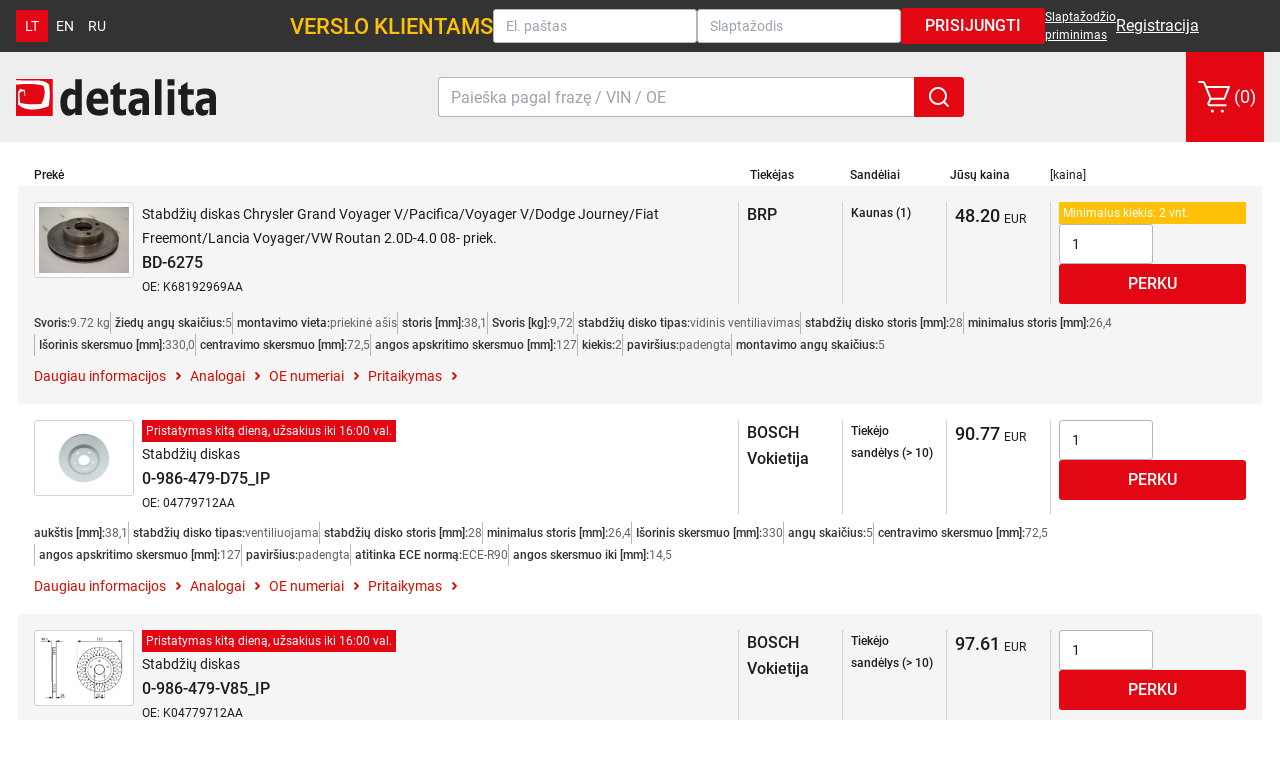

--- FILE ---
content_type: text/html; charset=UTF-8
request_url: https://detalita.lt/detalitos-naujienos/?cl=nfq_search_controllers_searchanalogs&productId=0986479D75
body_size: 58064
content:
<!DOCTYPE HTML>
<html lang="lt" >
<head>
                <meta http-equiv="Content-Type" content="text/html; charset=UTF-8">

                
    <title>Detalita B2B </title>

    <meta name="viewport" content="width=device-width">
    <meta name="htmx-config" content='{"includeIndicatorStyles":false}' />
    
            
            <meta property="og:site_name" content="https://detalita.lt/">
        <meta property="fb:app_id" content="693333034037391">
        <meta property="og:title" content="Detalita B2B ">
                    <meta property="og:type" content="website">
            <meta property="og:image" content="https://detalita.lt/out/b2b/img/logo-facebook.png">
            <meta property="og:url" content="https://detalita.lt/">
            
                <link rel="canonical" href="http://shop.detalita.lt/detalitos-naujienos/?cl=nfq_search_controllers_searchanalogs&amp;productId=0986479D75">
        <link rel="shortcut icon" href="https://detalita.lt/out/b2b/img/favicon.ico">

    
                
        
    

        
    
            


        <link rel="stylesheet" type="text/css" href="https://detalita.lt/out/detalita/src/assets/breaking.d8e2ea3f.css?1710506570" />
<link rel="stylesheet" type="text/css" href="https://detalita.lt/out/detalita/src/assets/address.51925b39.css?1709892250" />


    <!-- Hotjar Tracking Code for https://b2b.detalita.lt/ -->
    <script>
        (function(h,o,t,j,a,r){
            h.hj=h.hj||function(){(h.hj.q=h.hj.q||[]).push(arguments)};
            h._hjSettings={hjid:1152402,hjsv:6};
            a=o.getElementsByTagName('head')[0];
            r=o.createElement('script');r.async=1;
            r.src=t+h._hjSettings.hjid+j+h._hjSettings.hjsv;
            a.appendChild(r);
        })(window,document,'https://static.hotjar.com/c/hotjar-','.js?sv=');
    </script>
<script>
<!-- Google Analytics -->
    (function (i, s, o, g, r, a, m) {i['GoogleAnalyticsObject']=r;i[r]=i[r]||function(){
        (i[r].q = i[r].q || []).push(arguments)
    }, i[r].l = 1 * new Date();
    a = s.createElement(o),
            m = s.getElementsByTagName(o)[0];
    a.async = 1;
    a.src = g;
    m.parentNode.insertBefore(a, m)
    })
    (window, document, 'script', '//www.google-analytics.com/analytics.js', 'ga');
ga('create', 'UA-10281092-2', 'auto');

ga('require', 'displayfeatures');
ga('require', 'linkid');



ga('send', 'pageview');

<!-- End Google Analytics -->
</script></head>
  <!-- OXID eShop Community Edition, Version 4, Shopping Cart System (c) OXID eSales AG 2003 - 2026 - http://www.oxid-esales.com -->
<body class="flex flex-col min-h-screen text-black">
    <aside
    id="default-sidebar"
    class="fixed top-0 left-0 z-40 w-full h-screen transition-transform bg-cultured tablet:w-auto drop-shadow-xl -translate-x-full"
    aria-label="Sidenav"
>
    <div class="overflow-y-auto h-full">
        <div class="px-16 py-12 bg-cultured">
            <!-- HeaderItemLogo -->
<div class="flex flex-1 items-center gap-20">
        <button class="bg-transparent p-0 laptop:hidden w-20 h-20" aria-label="SidenavToggle" _="install SideBarToggle">
        <svg class="burger w-24 h-24 text-grey">
            <use xlink:href="#astroicon:burger"></use>
        </svg>
        <svg class="burger w-24 h-24 text-grey hidden">
            <use xlink:href="#astroicon:burgerClosed"></use>
        </svg>
    </button>
        <a href="https://detalita.lt/" class="block max-w-[210px] h-[37px]">
        <img src="https://detalita.lt/out/detalita/img/logo.43d92fab.svg" class="h-full w-[200px]" alt="detalita" />
    </a>
</div>        </div>
        <div class="px-16 py-12">
            <div class="flex gap-16 justify-between text-dark">
                <div>
                    <a href="tel:+37061186666" class="text-black text-h2 font-medium">+370 611 86666</a>
                    <!-- FooterLinkItem -->
                    <div class="text-base text-grey text-caption">
                        <span>(I-V 8:00-18:00, VI 9:00-14:00)</span>
                    </div>
                </div>
                <!-- HeaderItemLanguage -->
                <ul class="flex list-none px-0 py-0">
                                        <li>
                <a
                    href="https://detalita.lt/index.php?cl=nfq_search_controllers_searchanalogs" hreflang="lt"
                    title="Lietuvių"
                    class="py-4 px-8 w-32 h-32 block uppercase text-small text-center data-[active]:bg-red data-[active]:text-white"
                    data-active                >
                    lt
                </a>
            </li>
                                <li>
                <a
                    href="https://detalita.lt/index.php?cl=nfq_search_controllers_searchanalogs&amp;lang=0" hreflang="en"
                    title="English"
                    class="py-4 px-8 w-32 h-32 block uppercase text-small text-center data-[active]:bg-red data-[active]:text-white"
                                    >
                    en
                </a>
            </li>
                                <li>
                <a
                    href="https://detalita.lt/index.php?cl=nfq_search_controllers_searchanalogs&amp;lang=1" hreflang="ru"
                    title="Russian"
                    class="py-4 px-8 w-32 h-32 block uppercase text-small text-center data-[active]:bg-red data-[active]:text-white"
                                    >
                    ru
                </a>
            </li>
            
    </ul>

            </div>
        </div>

        <div class="bg-dark py-8 px-16 text-white divide-y divide-grey flex flex-col gap-8">
                        <form name="login" action="https://detalita.lt/index.php?" method="post" class="flex flex-col gap-8">
                
<input type="hidden" name="lang" value="2" />
                <input type="hidden" name="actcontrol" value="nfq_search_controllers_searchanalogs" />

                <input type="hidden" name="fnc" value="login_noredirect">
                <input type="hidden" name="cl" value="nfq_search_controllers_searchanalogs">
                                <input type="hidden" name="pgNr" value="0">
                <input type="hidden" name="CustomError" value="loginBoxErrors">
                
                <label class="flex flex-col">
                    <input type="email" name="lgn_usr" value="" placeholder="El. paštas" class="text-black" />
                </label>
                <label class="flex flex-col">
                    <input type="password" name="lgn_pwd" value="" placeholder="Slaptažodis" class="text-black" />
                </label>

                <a href="https://detalita.lt/slaptazodzio-priminimas/" class="active">
                    Slaptažodžio priminimas
                </a>
                <button class="" type="submit">Prisijungti</button>
            </form>
                    </div>

        <div class="grid gap-16 px-16 py-24">
            <!-- MainNav -->
            <nav class="list-none pl-0 flex flex-col divide-y divide-light">
                <a href="https://detalita.lt/index.php?cl=nfq_staticcontent_controllers_staticcontent&amp;id=about_us" class="flex gap-16 p-8">
                    <span>Apie mus</span>
                </a>

                <a href="https://detalita.lt/index.php?cl=nfq_staticcontent_controllers_staticcontent&amp;id=contacts" class="flex gap-16 p-8">
                    <span>Kontaktai</span>
                </a>

                                                             <!-- Taisykles.html -->
                            <a href="https://detalita.lt/Taisykles.html" class="flex gap-16 p-8">
                                <span>Taisyklės</span>
                            </a>
                                                                                                                                                                                                            </nav>

            <!-- MainNav -->
    <h2>Kategorijos</h2>
    <nav class="list-none pl-0 flex flex-col divide-y divide-light">
                <a href="https://detalita.lt/paieska-pagal-grupe/"
           class="flex gap-16 p-8 last-of-type:font-medium">
            <svg class="w-24 h-24">
                <use xlink:href="#astroicon:category"></use>
            </svg>
            <span>Visos kategorijos</span>
        </a>
    </nav>
    <h2>Paslaugos</h2>
    <nav class="list-none pl-0 flex flex-col divide-y divide-light">
                <a href="            https://detalita.lt/index.php?cl=nfq_staticcontent_controllers_staticcontent&amp;id=service
        " class="flex gap-16 p-8">
            <svg class="w-24 h-24">
                <use xlink:href="#astroicon:services"></use>
            </svg>
            <span>Servisas</span>
        </a>

                <a href="            https://detalita.lt/index.php?cl=nfq_staticcontent_controllers_staticcontent&amp;id=radiators
        " class="flex gap-16 p-8">
            <svg class="w-24 h-24">
                <use xlink:href="#astroicon:radiators"></use>
            </svg>
            <span>Radiatoriai</span>
        </a>

                <a href="            https://detalita.lt/index.php?cl=nfq_staticcontent_controllers_staticcontent&amp;id=battery_utilization
        " class="flex gap-16 p-8">
            <svg class="w-24 h-24">
                <use xlink:href="#astroicon:battery"></use>
            </svg>
            <span>Akumuliatorių utilizacija</span>
        </a>

                <a href="            https://detalita.lt/index.php?cl=nfq_staticcontent_controllers_staticcontent&amp;id=oil_utilization
        " class="flex gap-16 p-8">
            <svg class="w-24 h-24">
                <use xlink:href="#astroicon:oil-removal"></use>
            </svg>
            <span>Tepalų utilizacija</span>
        </a>

                <a href="            https://detalita.lt/index.php?cl=nfq_staticcontent_controllers_staticcontent&amp;id=tire_utilization
        " class="flex gap-16 p-8">
            <svg class="w-24 h-24">
                <use xlink:href="#astroicon:tire"></use>
            </svg>
            <span>Padangų utilizacija</span>
        </a>
    </nav>

        </div>
    </div>
</aside>
<div
    id="default-backdrop"
    data-backdrop
    class="hidden bg-dark fixed w-full h-screen top-0 left-0 z-30 opacity-50"
    _="install SideBarToggle"
></div>    <header class="bg-dark">
    <div class="hidden mx-auto max-w-screen-wide py-8 px-16 text-white laptop:flex laptop:gap-8 laptop:items-center">
        <div class="grow">
            <!-- HeaderItemLanguage -->
            <ul class="flex list-none px-0 py-0">
                                        <li>
                <a
                    href="https://detalita.lt/index.php?cl=nfq_search_controllers_searchanalogs" hreflang="lt"
                    title="Lietuvių"
                    class="py-4 px-8 w-32 h-32 block uppercase text-small text-center data-[active]:bg-red data-[active]:text-white"
                    data-active                >
                    lt
                </a>
            </li>
                                <li>
                <a
                    href="https://detalita.lt/index.php?cl=nfq_search_controllers_searchanalogs&amp;lang=0" hreflang="en"
                    title="English"
                    class="py-4 px-8 w-32 h-32 block uppercase text-small text-center data-[active]:bg-red data-[active]:text-white"
                                    >
                    en
                </a>
            </li>
                                <li>
                <a
                    href="https://detalita.lt/index.php?cl=nfq_search_controllers_searchanalogs&amp;lang=1" hreflang="ru"
                    title="Russian"
                    class="py-4 px-8 w-32 h-32 block uppercase text-small text-center data-[active]:bg-red data-[active]:text-white"
                                    >
                    ru
                </a>
            </li>
            
    </ul>

        </div>

        <!-- HeaderItemProfile -->
        
    <form name="login" action="https://detalita.lt/index.php?" method="post"
          class="flex gap-10 items-center text-dark" _="install MarkInvalidInputs">
        
<input type="hidden" name="lang" value="2" />
        <input type="hidden" name="actcontrol" value="nfq_search_controllers_searchanalogs" />

        <h2 class="text-warning/100 uppercase text-right font-medium">
            Verslo klientams
        </h2>
        <input type="hidden" name="fnc" value="login_noredirect">
        <input type="hidden" name="cl" value="nfq_search_controllers_searchanalogs">
                <input type="hidden" name="pgNr" value="0">
        <input type="hidden" name="CustomError" value="loginBoxErrors">
        
        <input type="email" name="lgn_usr" value="" placeholder="El. paštas"
               class="flex-1 !min-h-fit"/>
        <input type="password" name="lgn_pwd" value="" placeholder="Slaptažodis"
               class="flex-1 !min-h-fit"/>

        <div class="flex flex-1 gap-10">
            <button type="submit" class="!py-0 !min-h-fit">Prisijungti</button>
            <a href="https://detalita.lt/slaptazodzio-priminimas/"
               class="underline text-caption text-white leading-normal">
                Slaptažodžio priminimas
            </a>
        </div>
        <a href="https://detalita.lt/registruokis/"
           class="underline text-white flex-1">
            Registracija
        </a>

    </form>
    </div>

    <!-- HeaderBottom -->
<div class="bg-header">
    <div
            class="mx-auto max-w-screen-wide min-h-[90px] grid gap-20 py-16 px-16 items-center justify-between laptop:grid-cols-header laptop:py-0"
    >
        <!-- HeaderItemLogo -->
<div class="flex flex-1 items-center gap-20">
        <button class="bg-transparent p-0 laptop:hidden w-20 h-20" aria-label="SidenavToggle" _="install SideBarToggle">
        <svg class="burger w-24 h-24 text-grey">
            <use xlink:href="#astroicon:burger"></use>
        </svg>
        <svg class="burger w-24 h-24 text-grey hidden">
            <use xlink:href="#astroicon:burgerClosed"></use>
        </svg>
    </button>
        <a href="https://detalita.lt/" class="block max-w-[210px] h-[37px]">
        <img src="https://detalita.lt/out/detalita/img/logo.43d92fab.svg" class="h-full w-[200px]" alt="detalita" />
    </a>
</div>
        <div class="row-[2] col-span-2 laptop:col-span-1 laptop:row-auto w-full empty:hidden">
            <!-- HeaderItemSearch -->
<div class="flex flex-1 items-center laptop:w-[536px] mx-auto flex-wrap laptop:flex-nowrap"
     hx-ext="client-side-templates">
    <form
            action="https://detalita.lt/paieska-pagal-koda/"
            id="searchbox-form"
            class="relative flex flex-1"
            _="install ShowModal"
    >
        
<input type="hidden" name="lang" value="2" />
        <input type="hidden" name="isHistory" value="0" />
        <input type="hidden" name="type" value="search" />
        <input
                type="search"
                autocomplete="off"
                id="searchbox"
                class="flex-1 h-40 w-full"
                placeholder="Paieška pagal frazę / VIN / OE"
                name="searchparam"
                value=""
                hx-trigger="keyup changed delay:350ms"
                hx-get="/?cl=nfq_search_controllers_autosuggest"
                hx-indicator=".loading"
                hx-target="#suggest-result"
                mustache-template="suggest-template"
                minlength="2"
                _="on keyup remove .hidden from next <div/> set $suggest to true"
        />
        <button type="submit" class="text-white h-40">
            <svg class="w-24 h-24">
                <use xlink:href="#astroicon:search"></use>
            </svg>
        </button>

        <div
                id="suggest-result"
                class="hidden absolute top-full right-0 laptop:left-0 laptop:right-auto min-w-[200px] max-w-[300px] max-h-[300px] overflow-y-auto z-10 drop-shadow-md border border-light rounded-medium overflow-hidden text-grey child:bg-white hover:child:bg-cultured hover:child:!no-underline child:flex child:justify-between child:items-center child:child:p-10 first:child:hover:child:text-red first:child:child:text-small last:child:child:text-caption"
                _="on click from <body/> if $suggest is true add .hidden to me then set $suggest to false"
        >
        </div>
        <template id="suggest-template">
            {{#.}}
            <a href="#" _="on click set value of the previous <[type='search']/> to the innerText of me then submit() the #searchbox-form then halt the event">
                <div class="truncate">
                    {{title}}
                </div>
            </a>
            {{/.}}
        </template>
    </form>

    <div class="relative pl-10 pt-10 w-full text-small flex justify-end laptop:w-auto laptop:pt-0">
            </div>
</div>        </div>

                            <div class="flex justify-end self-start laptop:self-stretch">
                <!-- HeaderItemBasket -->
    <a href="https://detalita.lt/krepselis/"
       class="mini-basket flex">
        <div class="button !flex !rounded-none !text-caption laptop:!text !px-8 !py-8">
            <svg class="h-20 w-20 laptop:h-40 laptop:w-40">
                <use xlink:href="#astroicon:cart"></use>
            </svg>
            (0)
        </div>
    </a>
                </div>
            </div>
</div></header>
<!-- LoadingIndicator -->
<div class="h-4 w-full sticky top-0">
    <div class="htmx-indicator loading h-full bg-gradient-to-r from-white to-red"></div>
</div>
    
    <main class="container p-18 flex flex-col flex-1 h-fit gap-8">
        
                            <div class="flex flex-col gap-48 mb-48">
        
        
                            <div class="main">
                        <!-- ProductListHeader -->



<div class="px-16 hidden tablet:block">
    <div class="grid grid-cols-product grid-rows-1">
        <div class="text-caption font-medium">Prekė</div>
        <div class="text-caption font-medium pl-16">Tiekėjas</div>
        <div class="text-caption font-medium pl-16">Sandėliai</div>
        <div class="text-caption font-medium pl-16">Jūsų kaina</div>
        <div class="text-caption pl-16">
            <a href="#price" hx-post="/index.php" hx-swap="none"
                hx-vals='{"cl":"nfq_b2bpricing_controllers_pricing", "fnc":"setRetailPriceForDisplay","show":"1"}'
                _="on click halt the event toggle .hidden on .b2b then wait 100 then reload() the location of the window"
                title="rodyti/slėpti kliento kainą">[kaina]</a>
        </div>
    </div>
</div>    <div id="price-updater" class="grid grid-cols-1 text-caption"
         hx-post="/?cl=Nfq_B2BPricing_Controllers_Pricing&fnc=getPricingForArticles"
         hx-include="[name='artid[]']" hx-trigger="load delay:3s" hx-swap="none"
         hx-indicator=".loading"
         hx-disinherit="*"
         _="install UpdatePrices">
                    <div class="odd:bg-cultured even:bg-white p-16">
                
    
    
    


<!-- ProductListItem -->
<div class="space-y-8 product" data-product="BD-6275"
     >
    <div class="flex flex-col tablet:grid tablet:grid-cols-product tablet:divide-x divide-light gap-4">
        <div class="tablet:pr-8 group">
            <div class="grid grid-cols-[_100px_1fr] gap-8 relative">
                                
                <a href="https://detalita.lt/Stabdziu-sistema/Stabdziu-diskas/Stabdziu-diskas-Chrysler-Grand-Voyager-V-Pacifica-Voyager-V-Dodge-Journey-Fiat-Freemont-Lancia-Voyager-VW-Routan-2-0D-4-0-08-priek-oxid-1.html"
                   class="analytics-push overflow-hidden bg-white border rounded-small border-light items-center p-4 flex-none w-[100px] h-[76px]"
                   data-analytics="BD-6275|Stabdžių diskas Chrysler Grand Voyager V/Pacifica/Voyager V/Dodge Journey/Fiat Freemont/Lancia Voyager/VW Routan 2.0D-4.0 08- priek.|||1">

                    <img src="https://detalita.lt/out/pictures/master/product/1/BD-6275.jpg"
                         style="background: url('https://detalita.lt/out/detalita/img/loader.svg') no-repeat center center"
                         class="bg-white object-cover w-[100px] h-[66px] bg-center bg-no-repeat hover:w-auto hover:h-auto hover:absolute hover:left-0 hover:drop-shadow-lg hover:z-10"
                         alt="" loading="lazy"/>
                </a>
                <div class="flex flex-col gap-4 break-words overflow-hidden">
                    <!-- Labels -->
                    <div
                            class="flex flex-col tablet:flex-row tablet:flex-wrap gap-4 order-2 tablet:order-none overflow-hidden">
                                                                    </div>
                    <div>
                        <a href="https://detalita.lt/Stabdziu-sistema/Stabdziu-diskas/Stabdziu-diskas-Chrysler-Grand-Voyager-V-Pacifica-Voyager-V-Dodge-Journey-Fiat-Freemont-Lancia-Voyager-VW-Routan-2-0D-4-0-08-priek-oxid-1.html"
                           class="analytics-push text-small underline tablet:no-underline hyphens-auto line-clamp-2 desktop:line-clamp-none"
                           data-analytics="BD-6275|Stabdžių diskas Chrysler Grand Voyager V/Pacifica/Voyager V/Dodge Journey/Fiat Freemont/Lancia Voyager/VW Routan 2.0D-4.0 08- priek.|||1">
                            <div>Stabdžių diskas Chrysler Grand Voyager V/Pacifica/Voyager V/Dodge Journey/Fiat Freemont/Lancia Voyager/VW Routan 2.0D-4.0 08- priek.</div>
                        </a>
                        <div class="font-medium text-base">BD-6275</div>
                                                    <div>OE: K68192969AA</div>
                                            </div>
                </div>
            </div>
        </div>
        <div class="tablet:px-8">
            <!-- ProductSupplierColumn -->
    <dl class="tablet:grid-cols-none">
        <dt class="font-medium tablet:hidden">Tiekėjas</dt>
        <dd class="text-base font-medium text-right tablet:text-left">
            BRP
            
        </dd>
    </dl>
        </div>
        <div class="tablet:px-8">
            
<!-- ProductWareHouseColumn -->
<dl class="tablet:grid-cols-none">
    <dt class="font-medium tablet:hidden">Sandėliai</dt>
    <dd class="text-right tablet:text-left">
        <div class="flex flex-wrap gap-x-4 justify-end tablet:justify-start">
                            <div class="first:font-medium"
                     title="Kaunas">
                    Kaunas (1)
                </div>
                    </div>
    </dd>
</dl>        </div>
        <!-- Price column -->
        <div class="tablet:px-8">
            <!-- ProductPriceColumn -->

<dl class="tablet:grid-cols-none">
            <dt class="b2b font-medium tablet:hidden">Jūsų kaina</dt>
        <dd class="b2b text-right tablet:text-left">
                            <input type="hidden" name="artid[]" value="BD-6275">
                                        <span >
                    

<!-- Price -->


<span class="after:align-bottom after:text-caption whitespace-nowrap after:content-[attr(data-currency)] -mt-4 text-h4 product-price-list-BD-6275 font-medium"
      data-currency="EUR">
    48.20
    </span>                </span>
            
            <div class="product-strikethrough-price-list-container-BD-6275 hidden">
                

<!-- Price -->


<span class="after:align-bottom after:text-caption whitespace-nowrap after:content-[attr(data-currency)] -mt-4 product-strikethrough-price-list-BD-6275 line-through"
      data-currency="EUR">
    0
    </span>            </div>

                            <div class="product-price-ranges product-price-ranges-BD-6275">
</div>        </dd>
            </dl>        </div>
        <!-- Buy column -->
        <div class="space-y-4 pl-8">
            <form class="flex gap-8 tablet:flex-col flex-wrap"                 hx-post="https://detalita.lt/index.php?" hx-vals='{"fnc":"toBasketAjax","cl":"basket"}'
                hx-swap="none" action="https://detalita.lt/index.php?" method="post"  _="install AddToBasketMessages">
                <input type="hidden" name="actcontrol" value="nfq_search_controllers_searchanalogs" />

                
<input type="hidden" name="lang" value="2" />

                <input type="hidden" name="pgNr" value="0">
                                                                            <input type="hidden" name="cl" value="nfq_search_controllers_searchanalogs">
                                                                <input type="hidden" name="fnc" value="tobasket">
                                            <input type="hidden" name="aid" value="BD-6275">
                                            <input type="hidden" name="anid" value="BD-6275">
                                                        
                        
<!-- Chip -->
<div class="px-4 text-caption inline-block text-white bg-warning ">        Minimalus kiekis: 2 vnt.
        
    </div>                
<!-- Chip -->
<div class="px-4 text-caption inline-block text-black bg-danger-bg hidden errorMessage w-full">Error Message</div>                <input
                        type="number"
                        value="1"
                        min="2"
                        max="999"
                        name="am"
                        class="flex-1 w-1/2">
                <input
                        type="submit" value="Perku"
                        class="text-base flex-1 tablet:w-auto w-1/2 product-to-basket-BD-6275"                 >
                                

                
<!-- Chip -->
<div class="px-4 text-caption inline-block text-black bg-cultured hidden message w-full">                                            Krepšelyje vnt.:
                                        0
                </div>            </form>
        </div>
    </div>
            <div class="hidden tablet:flex flex-wrap text-caption gap-4 tablet:divide-x divide-silver">
                            <div class="flex gap-4 tablet:pl-4 tablet:first:pl-0">
                    <span class="font-medium text-dark">Svoris:</span>
                    <span class="text-grey">9.72 kg</span>
                </div>
            
            
                            <div class="flex gap-4 tablet:pl-4 tablet:first:pl-0">
                    <span class="font-medium text-dark">žiedų angų skaičius:</span>
                    <span class="text-grey">5</span>
                </div>
                            <div class="flex gap-4 tablet:pl-4 tablet:first:pl-0">
                    <span class="font-medium text-dark">montavimo vieta:</span>
                    <span class="text-grey">priekinė ašis</span>
                </div>
                            <div class="flex gap-4 tablet:pl-4 tablet:first:pl-0">
                    <span class="font-medium text-dark">storis [mm]:</span>
                    <span class="text-grey">38,1</span>
                </div>
                            <div class="flex gap-4 tablet:pl-4 tablet:first:pl-0">
                    <span class="font-medium text-dark">Svoris [kg]:</span>
                    <span class="text-grey">9,72</span>
                </div>
                            <div class="flex gap-4 tablet:pl-4 tablet:first:pl-0">
                    <span class="font-medium text-dark">stabdžių disko tipas:</span>
                    <span class="text-grey">vidinis ventiliavimas</span>
                </div>
                            <div class="flex gap-4 tablet:pl-4 tablet:first:pl-0">
                    <span class="font-medium text-dark">stabdžių disko storis [mm]:</span>
                    <span class="text-grey">28</span>
                </div>
                            <div class="flex gap-4 tablet:pl-4 tablet:first:pl-0">
                    <span class="font-medium text-dark">minimalus storis [mm]:</span>
                    <span class="text-grey">26,4</span>
                </div>
                            <div class="flex gap-4 tablet:pl-4 tablet:first:pl-0">
                    <span class="font-medium text-dark">Išorinis skersmuo [mm]:</span>
                    <span class="text-grey">330,0</span>
                </div>
                            <div class="flex gap-4 tablet:pl-4 tablet:first:pl-0">
                    <span class="font-medium text-dark">centravimo skersmuo [mm]:</span>
                    <span class="text-grey">72,5</span>
                </div>
                            <div class="flex gap-4 tablet:pl-4 tablet:first:pl-0">
                    <span class="font-medium text-dark">angos apskritimo skersmuo [mm]:</span>
                    <span class="text-grey">127</span>
                </div>
                            <div class="flex gap-4 tablet:pl-4 tablet:first:pl-0">
                    <span class="font-medium text-dark">kiekis:</span>
                    <span class="text-grey">2</span>
                </div>
                            <div class="flex gap-4 tablet:pl-4 tablet:first:pl-0">
                    <span class="font-medium text-dark">paviršius:</span>
                    <span class="text-grey">padengta</span>
                </div>
                            <div class="flex gap-4 tablet:pl-4 tablet:first:pl-0">
                    <span class="font-medium text-dark">montavimo angų skaičius:</span>
                    <span class="text-grey">5</span>
                </div>
                    </div>
        <!-- Attributes row -->
            <div class="">
            <!-- ProductListItemInfoRow -->
<ul class="flex flex-wrap items-center pl-0">
    <li class="flex hue-rotate-15 items-center overflow-hidden">
        <a href="#more-info" class="truncate text-small active"
           _="install ProductDetailsToggle">
            Daugiau informacijos
        </a>
        <svg class="-rotate-90 product-details-toggle-arrow w-24 h-24 text-red flex-shrink-0">
            <use xlink:href="#astroicon:arrow"></use>
        </svg>
    </li>
    <li class="flex hue-rotate-15 items-center overflow-hidden">
        <a href="#alternative" class="truncate text-small active"
           _="install ProductDetailsToggle">
            Analogai
        </a>
        <svg class="-rotate-90 product-details-toggle-arrow w-24 h-24 text-red flex-shrink-0">
            <use xlink:href="#astroicon:arrow"></use>
        </svg>
    </li>
    <li class="flex hue-rotate-15 items-center overflow-hidden">
        <a href="#oe-numbers" class="truncate text-small active"
           _="install ProductDetailsToggle">
            OE numeriai
        </a>
        <svg class="-rotate-90 product-details-toggle-arrow w-24 h-24 text-red flex-shrink-0">
            <use xlink:href="#astroicon:arrow"></use>
        </svg>
    </li>
    <li class="flex hue-rotate-15 items-center overflow-hidden">
        <a href="#purpose" class="truncate text-small active"
           _="install ProductDetailsToggle">
            Pritaikymas
        </a>
        <svg class="-rotate-90 product-details-toggle-arrow w-24 h-24 text-red flex-shrink-0">
            <use xlink:href="#astroicon:arrow"></use>
        </svg>
    </li>
    </ul>
            <div class="product-details child:mt-8">
                <div class="more-info product-details-toggle-content hidden divide-y divide-light">
                    <h2>
    Stabdžių diskas Chrysler Grand Voyager V/Pacifica/Voyager V/Dodge Journey/Fiat Freemont/Lancia Voyager/VW Routan 2.0D-4.0 08- priek.
    
</h2>

                                            Stabdžių diskas
                        
<div>
    
        <ul class="w-full laptop:max-w-[355px] flex flex-col list-none p-0">
                            <li class="flex flex-wrap border-b-light border-b-[1px] justify-between">
                    <span class="p-8">Svoris:</span>
                    <span class="p-8">9.72 kg</span>
                </li>
                    </ul>
    

    
    
    <ul class="w-full laptop:max-w-[355px] flex flex-col list-none p-0">
                    <li class="flex flex-wrap border-b-light border-b-[1px] justify-between">
                <span class="p-8"><b>žiedų angų skaičius:</b></span>
                <span class="p-8">5</span>
            </li>
                    <li class="flex flex-wrap border-b-light border-b-[1px] justify-between">
                <span class="p-8"><b>montavimo vieta:</b></span>
                <span class="p-8">priekinė ašis</span>
            </li>
                    <li class="flex flex-wrap border-b-light border-b-[1px] justify-between">
                <span class="p-8"><b>storis [mm]:</b></span>
                <span class="p-8">38,1</span>
            </li>
                    <li class="flex flex-wrap border-b-light border-b-[1px] justify-between">
                <span class="p-8"><b>Svoris [kg]:</b></span>
                <span class="p-8">9,72</span>
            </li>
                    <li class="flex flex-wrap border-b-light border-b-[1px] justify-between">
                <span class="p-8"><b>stabdžių disko tipas:</b></span>
                <span class="p-8">vidinis ventiliavimas</span>
            </li>
                    <li class="flex flex-wrap border-b-light border-b-[1px] justify-between">
                <span class="p-8"><b>stabdžių disko storis [mm]:</b></span>
                <span class="p-8">28</span>
            </li>
                    <li class="flex flex-wrap border-b-light border-b-[1px] justify-between">
                <span class="p-8"><b>minimalus storis [mm]:</b></span>
                <span class="p-8">26,4</span>
            </li>
                    <li class="flex flex-wrap border-b-light border-b-[1px] justify-between">
                <span class="p-8"><b>Išorinis skersmuo [mm]:</b></span>
                <span class="p-8">330,0</span>
            </li>
                    <li class="flex flex-wrap border-b-light border-b-[1px] justify-between">
                <span class="p-8"><b>centravimo skersmuo [mm]:</b></span>
                <span class="p-8">72,5</span>
            </li>
                    <li class="flex flex-wrap border-b-light border-b-[1px] justify-between">
                <span class="p-8"><b>angos apskritimo skersmuo [mm]:</b></span>
                <span class="p-8">127</span>
            </li>
                    <li class="flex flex-wrap border-b-light border-b-[1px] justify-between">
                <span class="p-8"><b>kiekis:</b></span>
                <span class="p-8">2</span>
            </li>
                    <li class="flex flex-wrap border-b-light border-b-[1px] justify-between">
                <span class="p-8"><b>paviršius:</b></span>
                <span class="p-8">padengta</span>
            </li>
                    <li class="flex flex-wrap border-b-light border-b-[1px] justify-between">
                <span class="p-8"><b>montavimo angų skaičius:</b></span>
                <span class="p-8">5</span>
            </li>
            </ul>
</div>                </div>
                <div class="alternative product-details-toggle-content hidden">
                        <div hx-get="https://detalita.lt/index.php?&amp;cl=nfq_search_controllers_searchanalogs&amp;productId=BD-6275"
         hx-indicator=".loading"
         hx-trigger="intersect once">
        <svg class="w-[100px] h-[66px]">
            <use xlink:href="#astroicon:loader"></use>
        </svg>
    </div>
                </div>
                <div class="oe-numbers product-details-toggle-content hidden">
                        <ul class="w-full list-none p-0 grid grid-cols-1 tablet:grid-cols-2 laptop:grid-cols-4 gap-x-16">
                <li class="p-8 border-b-light border-b-[1px]">
            04779712AA
        </li>
                <li class="p-8 border-b-light border-b-[1px]">
            04779712AB
        </li>
                <li class="p-8 border-b-light border-b-[1px]">
            4779712AA
        </li>
                <li class="p-8 border-b-light border-b-[1px]">
            4779712AB
        </li>
                <li class="p-8 border-b-light border-b-[1px]">
            68192969AA
        </li>
                <li class="p-8 border-b-light border-b-[1px]">
            K04779712AA
        </li>
                <li class="p-8 border-b-light border-b-[1px]">
            K04779712AB
        </li>
                <li class="p-8 border-b-light border-b-[1px]">
            K68192969AA
        </li>
            </ul>
                </div>
                <div class="purpose product-details-toggle-content hidden">
                    <div hx-get="https://detalita.lt/index.php?&amp;cl=nfq_search_controllers_brandlist&amp;productId=BD-6275"
     hx-indicator=".loading"
     hx-trigger="intersect once">
    <svg class="w-[100px] h-[66px]">
        <use xlink:href="#astroicon:loader"></use>
    </svg>
</div>                </div>
                <div class="comments product-details-toggle-content hidden">
                    <form name="products" action="https://detalita.lt/index.php?" method="post" class="flex flex-col gap-16" _="install MarkInvalidInputs">
    
<input type="hidden" name="lang" value="2" />
    <input type="hidden" name="actcontrol" value="nfq_search_controllers_searchanalogs" />


    <input type="hidden" name="fnc" value="submitWouldBuy">
    <input type="hidden" name="cl" value="nfq_askabout_controllers_askabout">

    <input type="hidden" name="productCode" value="BD-6275">

    <div class="flex flex-col">
        <label>Nupirkčiau, bet…</label>

        <select class="chzn-select halfOption" data-placeholder="Priežastis" id="reasons" name="reason">
            <option value="COMMENT_CANCEL_MINIMAX">Panaikinti MINIMAX</option>
            <option value="COMMENT_HIGHER_PRICE_THAN_COMPETITORS">Didesnė kaina negu pas konkurentus</option>
            <option value="COMMENT_NOT_IN_STOCK">Nėra sandėlyje</option>
            <option value="COMMENT_NOT_RESERVED_PL">Nerezervuoja iš PL</option>
            <option value="COMMENT_NOT_SPECIFIED_SET">Nenurodyta komplektacija</option>
            <option value="COMMENT_PRICE_TOO_HIGH">Kaina per didele tokios kokybes prekei</option>
            <option value="COMMENT_PRICE_TOO_LOW">Per maža kaina</option>
            <option value="COMMENT_REFUSED_BY_CLIENT">Priežastis: atsisakė klientas</option>
            <option value="COMMENT_TOO_LOW_STOCK">Per mažas kiekis sandėlyje</option>
        </select>
    </div>
    <div>
        <label>Komentaras</label>
        <textarea class="w-full" id="productComment" rows="7" name="product_comment" placeholder="Aš norėčiau pasakyti...:"></textarea>
    </div>

    <div class="flex flex-col gap-16">
        <button type="submit" class="simpleBtn middle ask_button">Siųsti</button>
    </div>
</form>                </div>
            </div>
        </div>
    </div>            </div>
                    <div class="odd:bg-cultured even:bg-white p-16">
                
    
    
    


<!-- ProductListItem -->
<div class="space-y-8 product" data-product="0-986-479-D75_IP"
     >
    <div class="flex flex-col tablet:grid tablet:grid-cols-product tablet:divide-x divide-light gap-4">
        <div class="tablet:pr-8 group">
            <div class="grid grid-cols-[_100px_1fr] gap-8 relative">
                                
                <a href="https://detalita.lt/Stabdymo-irenginys/Stabdziu-diskas-trinkeles/Stabdziu-diskas/Stabdziu-diskas-oxid-5502.html"
                   class="analytics-push overflow-hidden bg-white border rounded-small border-light items-center p-4 flex-none w-[100px] h-[76px]"
                   data-analytics="0-986-479-D75_IP|Stabdžių diskas|||2">

                    <img src="https://detalita.lt/out/pictures/master/product/1/tof-369663044.jpg"
                         style="background: url('https://detalita.lt/out/detalita/img/loader.svg') no-repeat center center"
                         class="bg-white object-cover w-[100px] h-[66px] bg-center bg-no-repeat hover:w-auto hover:h-auto hover:absolute hover:left-0 hover:drop-shadow-lg hover:z-10"
                         alt="" loading="lazy"/>
                </a>
                <div class="flex flex-col gap-4 break-words overflow-hidden">
                    <!-- Labels -->
                    <div
                            class="flex flex-col tablet:flex-row tablet:flex-wrap gap-4 order-2 tablet:order-none overflow-hidden">
                                                    
<!-- Chip -->
<div class="px-4 text-caption inline-block text-white bg-red ">Pristatymas kitą dieną, užsakius iki 16:00 val.</div>                                                                    </div>
                    <div>
                        <a href="https://detalita.lt/Stabdymo-irenginys/Stabdziu-diskas-trinkeles/Stabdziu-diskas/Stabdziu-diskas-oxid-5502.html"
                           class="analytics-push text-small underline tablet:no-underline hyphens-auto line-clamp-2 desktop:line-clamp-none"
                           data-analytics="0-986-479-D75_IP|Stabdžių diskas|||2">
                            <div>Stabdžių diskas</div>
                        </a>
                        <div class="font-medium text-base">0-986-479-D75_IP</div>
                                                    <div>OE: 04779712AA</div>
                                            </div>
                </div>
            </div>
        </div>
        <div class="tablet:px-8">
            <!-- ProductSupplierColumn -->
    <dl class="tablet:grid-cols-none">
        <dt class="font-medium tablet:hidden">Tiekėjas</dt>
        <dd class="text-base font-medium text-right tablet:text-left">
            BOSCH
            Vokietija
        </dd>
    </dl>
        </div>
        <div class="tablet:px-8">
            
<!-- ProductWareHouseColumn -->
<dl class="tablet:grid-cols-none">
    <dt class="font-medium tablet:hidden">Sandėliai</dt>
    <dd class="text-right tablet:text-left">
        <div class="flex flex-wrap gap-x-4 justify-end tablet:justify-start">
                            <div class="first:font-medium"
                     title="Tiekėjo sandėlys">
                    Tiekėjo sandėlys (> 10)
                </div>
                    </div>
    </dd>
</dl>        </div>
        <!-- Price column -->
        <div class="tablet:px-8">
            <!-- ProductPriceColumn -->

<dl class="tablet:grid-cols-none">
            <dt class="b2b font-medium tablet:hidden">Jūsų kaina</dt>
        <dd class="b2b text-right tablet:text-left">
                            <input type="hidden" name="artid[]" value="0-986-479-D75_IP">
                                        <span >
                    

<!-- Price -->


<span class="after:align-bottom after:text-caption whitespace-nowrap after:content-[attr(data-currency)] -mt-4 text-h4 product-price-list-0-986-479-D75_IP font-medium"
      data-currency="EUR">
    90.77
    </span>                </span>
            
            <div class="product-strikethrough-price-list-container-0-986-479-D75_IP hidden">
                

<!-- Price -->


<span class="after:align-bottom after:text-caption whitespace-nowrap after:content-[attr(data-currency)] -mt-4 product-strikethrough-price-list-0-986-479-D75_IP line-through"
      data-currency="EUR">
    0
    </span>            </div>

                            <div class="product-price-ranges product-price-ranges-0-986-479-D75_IP">
</div>        </dd>
            </dl>        </div>
        <!-- Buy column -->
        <div class="space-y-4 pl-8">
            <form class="flex gap-8 tablet:flex-col flex-wrap"                 hx-post="https://detalita.lt/index.php?" hx-vals='{"fnc":"toBasketAjax","cl":"basket"}'
                hx-swap="none" action="https://detalita.lt/index.php?" method="post"  _="install AddToBasketMessages">
                <input type="hidden" name="actcontrol" value="nfq_search_controllers_searchanalogs" />

                
<input type="hidden" name="lang" value="2" />

                <input type="hidden" name="pgNr" value="0">
                                                                            <input type="hidden" name="cl" value="nfq_search_controllers_searchanalogs">
                                                                <input type="hidden" name="fnc" value="tobasket">
                                            <input type="hidden" name="aid" value="0-986-479-D75_IP">
                                            <input type="hidden" name="anid" value="0-986-479-D75_IP">
                                                        
                                
<!-- Chip -->
<div class="px-4 text-caption inline-block text-black bg-danger-bg hidden errorMessage w-full">Error Message</div>                <input
                        type="number"
                        value="1"
                        min="1"
                        max="999"
                        name="am"
                        class="flex-1 w-1/2">
                <input
                        type="submit" value="Perku"
                        class="text-base flex-1 tablet:w-auto w-1/2 product-to-basket-0-986-479-D75_IP"                 >
                                

                
<!-- Chip -->
<div class="px-4 text-caption inline-block text-black bg-cultured hidden message w-full">                                            Krepšelyje vnt.:
                                        0
                </div>            </form>
        </div>
    </div>
            <div class="hidden tablet:flex flex-wrap text-caption gap-4 tablet:divide-x divide-silver">
            
            
                            <div class="flex gap-4 tablet:pl-4 tablet:first:pl-0">
                    <span class="font-medium text-dark">aukštis [mm]:</span>
                    <span class="text-grey">38,1</span>
                </div>
                            <div class="flex gap-4 tablet:pl-4 tablet:first:pl-0">
                    <span class="font-medium text-dark">stabdžių disko tipas:</span>
                    <span class="text-grey">ventiliuojama</span>
                </div>
                            <div class="flex gap-4 tablet:pl-4 tablet:first:pl-0">
                    <span class="font-medium text-dark">stabdžių disko storis [mm]:</span>
                    <span class="text-grey">28</span>
                </div>
                            <div class="flex gap-4 tablet:pl-4 tablet:first:pl-0">
                    <span class="font-medium text-dark">minimalus storis [mm]:</span>
                    <span class="text-grey">26,4</span>
                </div>
                            <div class="flex gap-4 tablet:pl-4 tablet:first:pl-0">
                    <span class="font-medium text-dark">Išorinis skersmuo [mm]:</span>
                    <span class="text-grey">330</span>
                </div>
                            <div class="flex gap-4 tablet:pl-4 tablet:first:pl-0">
                    <span class="font-medium text-dark">angų skaičius:</span>
                    <span class="text-grey">5</span>
                </div>
                            <div class="flex gap-4 tablet:pl-4 tablet:first:pl-0">
                    <span class="font-medium text-dark">centravimo skersmuo [mm]:</span>
                    <span class="text-grey">72,5</span>
                </div>
                            <div class="flex gap-4 tablet:pl-4 tablet:first:pl-0">
                    <span class="font-medium text-dark">angos apskritimo skersmuo [mm]:</span>
                    <span class="text-grey">127</span>
                </div>
                            <div class="flex gap-4 tablet:pl-4 tablet:first:pl-0">
                    <span class="font-medium text-dark">paviršius:</span>
                    <span class="text-grey">padengta</span>
                </div>
                            <div class="flex gap-4 tablet:pl-4 tablet:first:pl-0">
                    <span class="font-medium text-dark">atitinka ECE normą:</span>
                    <span class="text-grey">ECE-R90</span>
                </div>
                            <div class="flex gap-4 tablet:pl-4 tablet:first:pl-0">
                    <span class="font-medium text-dark">angos skersmuo iki [mm]:</span>
                    <span class="text-grey">14,5</span>
                </div>
                    </div>
        <!-- Attributes row -->
            <div class="">
            <!-- ProductListItemInfoRow -->
<ul class="flex flex-wrap items-center pl-0">
    <li class="flex hue-rotate-15 items-center overflow-hidden">
        <a href="#more-info" class="truncate text-small active"
           _="install ProductDetailsToggle">
            Daugiau informacijos
        </a>
        <svg class="-rotate-90 product-details-toggle-arrow w-24 h-24 text-red flex-shrink-0">
            <use xlink:href="#astroicon:arrow"></use>
        </svg>
    </li>
    <li class="flex hue-rotate-15 items-center overflow-hidden">
        <a href="#alternative" class="truncate text-small active"
           _="install ProductDetailsToggle">
            Analogai
        </a>
        <svg class="-rotate-90 product-details-toggle-arrow w-24 h-24 text-red flex-shrink-0">
            <use xlink:href="#astroicon:arrow"></use>
        </svg>
    </li>
    <li class="flex hue-rotate-15 items-center overflow-hidden">
        <a href="#oe-numbers" class="truncate text-small active"
           _="install ProductDetailsToggle">
            OE numeriai
        </a>
        <svg class="-rotate-90 product-details-toggle-arrow w-24 h-24 text-red flex-shrink-0">
            <use xlink:href="#astroicon:arrow"></use>
        </svg>
    </li>
    <li class="flex hue-rotate-15 items-center overflow-hidden">
        <a href="#purpose" class="truncate text-small active"
           _="install ProductDetailsToggle">
            Pritaikymas
        </a>
        <svg class="-rotate-90 product-details-toggle-arrow w-24 h-24 text-red flex-shrink-0">
            <use xlink:href="#astroicon:arrow"></use>
        </svg>
    </li>
    </ul>
            <div class="product-details child:mt-8">
                <div class="more-info product-details-toggle-content hidden divide-y divide-light">
                    <h2>
    Stabdžių diskas
    
</h2>

                                            Stabdžių diskas
                        
<div>
    
        <ul class="w-full laptop:max-w-[355px] flex flex-col list-none p-0">
                    </ul>
    

    
    
    <ul class="w-full laptop:max-w-[355px] flex flex-col list-none p-0">
                    <li class="flex flex-wrap border-b-light border-b-[1px] justify-between">
                <span class="p-8"><b>aukštis [mm]:</b></span>
                <span class="p-8">38,1</span>
            </li>
                    <li class="flex flex-wrap border-b-light border-b-[1px] justify-between">
                <span class="p-8"><b>stabdžių disko tipas:</b></span>
                <span class="p-8">ventiliuojama</span>
            </li>
                    <li class="flex flex-wrap border-b-light border-b-[1px] justify-between">
                <span class="p-8"><b>stabdžių disko storis [mm]:</b></span>
                <span class="p-8">28</span>
            </li>
                    <li class="flex flex-wrap border-b-light border-b-[1px] justify-between">
                <span class="p-8"><b>minimalus storis [mm]:</b></span>
                <span class="p-8">26,4</span>
            </li>
                    <li class="flex flex-wrap border-b-light border-b-[1px] justify-between">
                <span class="p-8"><b>Išorinis skersmuo [mm]:</b></span>
                <span class="p-8">330</span>
            </li>
                    <li class="flex flex-wrap border-b-light border-b-[1px] justify-between">
                <span class="p-8"><b>angų skaičius:</b></span>
                <span class="p-8">5</span>
            </li>
                    <li class="flex flex-wrap border-b-light border-b-[1px] justify-between">
                <span class="p-8"><b>centravimo skersmuo [mm]:</b></span>
                <span class="p-8">72,5</span>
            </li>
                    <li class="flex flex-wrap border-b-light border-b-[1px] justify-between">
                <span class="p-8"><b>angos apskritimo skersmuo [mm]:</b></span>
                <span class="p-8">127</span>
            </li>
                    <li class="flex flex-wrap border-b-light border-b-[1px] justify-between">
                <span class="p-8"><b>paviršius:</b></span>
                <span class="p-8">padengta</span>
            </li>
                    <li class="flex flex-wrap border-b-light border-b-[1px] justify-between">
                <span class="p-8"><b>atitinka ECE normą:</b></span>
                <span class="p-8">ECE-R90</span>
            </li>
                    <li class="flex flex-wrap border-b-light border-b-[1px] justify-between">
                <span class="p-8"><b>angos skersmuo iki [mm]:</b></span>
                <span class="p-8">14,5</span>
            </li>
            </ul>
</div>                </div>
                <div class="alternative product-details-toggle-content hidden">
                        <div hx-get="https://detalita.lt/index.php?&amp;cl=nfq_search_controllers_searchanalogs&amp;productId=0-986-479-D75_IP"
         hx-indicator=".loading"
         hx-trigger="intersect once">
        <svg class="w-[100px] h-[66px]">
            <use xlink:href="#astroicon:loader"></use>
        </svg>
    </div>
                </div>
                <div class="oe-numbers product-details-toggle-content hidden">
                        <ul class="w-full list-none p-0 grid grid-cols-1 tablet:grid-cols-2 laptop:grid-cols-4 gap-x-16">
                <li class="p-8 border-b-light border-b-[1px]">
            K68192969AA
        </li>
                <li class="p-8 border-b-light border-b-[1px]">
            4779712AA
        </li>
                <li class="p-8 border-b-light border-b-[1px]">
            04779712AA
        </li>
                <li class="p-8 border-b-light border-b-[1px]">
            04779712AB
        </li>
                <li class="p-8 border-b-light border-b-[1px]">
            4779712AB
        </li>
                <li class="p-8 border-b-light border-b-[1px]">
            7B0615301E
        </li>
                <li class="p-8 border-b-light border-b-[1px]">
            K68227774AA
        </li>
                <li class="p-8 border-b-light border-b-[1px]">
            K68259791AA
        </li>
            </ul>
                </div>
                <div class="purpose product-details-toggle-content hidden">
                    <div hx-get="https://detalita.lt/index.php?&amp;cl=nfq_search_controllers_brandlist&amp;productId=0-986-479-D75_IP"
     hx-indicator=".loading"
     hx-trigger="intersect once">
    <svg class="w-[100px] h-[66px]">
        <use xlink:href="#astroicon:loader"></use>
    </svg>
</div>                </div>
                <div class="comments product-details-toggle-content hidden">
                    <form name="products" action="https://detalita.lt/index.php?" method="post" class="flex flex-col gap-16" _="install MarkInvalidInputs">
    
<input type="hidden" name="lang" value="2" />
    <input type="hidden" name="actcontrol" value="nfq_search_controllers_searchanalogs" />


    <input type="hidden" name="fnc" value="submitWouldBuy">
    <input type="hidden" name="cl" value="nfq_askabout_controllers_askabout">

    <input type="hidden" name="productCode" value="0-986-479-D75_IP">

    <div class="flex flex-col">
        <label>Nupirkčiau, bet…</label>

        <select class="chzn-select halfOption" data-placeholder="Priežastis" id="reasons" name="reason">
            <option value="COMMENT_CANCEL_MINIMAX">Panaikinti MINIMAX</option>
            <option value="COMMENT_HIGHER_PRICE_THAN_COMPETITORS">Didesnė kaina negu pas konkurentus</option>
            <option value="COMMENT_NOT_IN_STOCK">Nėra sandėlyje</option>
            <option value="COMMENT_NOT_RESERVED_PL">Nerezervuoja iš PL</option>
            <option value="COMMENT_NOT_SPECIFIED_SET">Nenurodyta komplektacija</option>
            <option value="COMMENT_PRICE_TOO_HIGH">Kaina per didele tokios kokybes prekei</option>
            <option value="COMMENT_PRICE_TOO_LOW">Per maža kaina</option>
            <option value="COMMENT_REFUSED_BY_CLIENT">Priežastis: atsisakė klientas</option>
            <option value="COMMENT_TOO_LOW_STOCK">Per mažas kiekis sandėlyje</option>
        </select>
    </div>
    <div>
        <label>Komentaras</label>
        <textarea class="w-full" id="productComment" rows="7" name="product_comment" placeholder="Aš norėčiau pasakyti...:"></textarea>
    </div>

    <div class="flex flex-col gap-16">
        <button type="submit" class="simpleBtn middle ask_button">Siųsti</button>
    </div>
</form>                </div>
            </div>
        </div>
    </div>            </div>
                    <div class="odd:bg-cultured even:bg-white p-16">
                
    
    
    


<!-- ProductListItem -->
<div class="space-y-8 product" data-product="0-986-479-V85_IP"
     >
    <div class="flex flex-col tablet:grid tablet:grid-cols-product tablet:divide-x divide-light gap-4">
        <div class="tablet:pr-8 group">
            <div class="grid grid-cols-[_100px_1fr] gap-8 relative">
                                
                <a href="https://detalita.lt/Stabdymo-irenginys/Stabdziu-diskas-trinkeles/Stabdziu-diskas/Stabdziu-diskas-oxid-5498.html"
                   class="analytics-push overflow-hidden bg-white border rounded-small border-light items-center p-4 flex-none w-[100px] h-[76px]"
                   data-analytics="0-986-479-V85_IP|Stabdžių diskas|||3">

                    <img src="https://detalita.lt/out/pictures/master/product/1/tof-252859653.jpg"
                         style="background: url('https://detalita.lt/out/detalita/img/loader.svg') no-repeat center center"
                         class="bg-white object-cover w-[100px] h-[66px] bg-center bg-no-repeat hover:w-auto hover:h-auto hover:absolute hover:left-0 hover:drop-shadow-lg hover:z-10"
                         alt="" loading="lazy"/>
                </a>
                <div class="flex flex-col gap-4 break-words overflow-hidden">
                    <!-- Labels -->
                    <div
                            class="flex flex-col tablet:flex-row tablet:flex-wrap gap-4 order-2 tablet:order-none overflow-hidden">
                                                    
<!-- Chip -->
<div class="px-4 text-caption inline-block text-white bg-red ">Pristatymas kitą dieną, užsakius iki 16:00 val.</div>                                                                    </div>
                    <div>
                        <a href="https://detalita.lt/Stabdymo-irenginys/Stabdziu-diskas-trinkeles/Stabdziu-diskas/Stabdziu-diskas-oxid-5498.html"
                           class="analytics-push text-small underline tablet:no-underline hyphens-auto line-clamp-2 desktop:line-clamp-none"
                           data-analytics="0-986-479-V85_IP|Stabdžių diskas|||3">
                            <div>Stabdžių diskas</div>
                        </a>
                        <div class="font-medium text-base">0-986-479-V85_IP</div>
                                                    <div>OE: K04779712AA</div>
                                            </div>
                </div>
            </div>
        </div>
        <div class="tablet:px-8">
            <!-- ProductSupplierColumn -->
    <dl class="tablet:grid-cols-none">
        <dt class="font-medium tablet:hidden">Tiekėjas</dt>
        <dd class="text-base font-medium text-right tablet:text-left">
            BOSCH
            Vokietija
        </dd>
    </dl>
        </div>
        <div class="tablet:px-8">
            
<!-- ProductWareHouseColumn -->
<dl class="tablet:grid-cols-none">
    <dt class="font-medium tablet:hidden">Sandėliai</dt>
    <dd class="text-right tablet:text-left">
        <div class="flex flex-wrap gap-x-4 justify-end tablet:justify-start">
                            <div class="first:font-medium"
                     title="Tiekėjo sandėlys">
                    Tiekėjo sandėlys (> 10)
                </div>
                    </div>
    </dd>
</dl>        </div>
        <!-- Price column -->
        <div class="tablet:px-8">
            <!-- ProductPriceColumn -->

<dl class="tablet:grid-cols-none">
            <dt class="b2b font-medium tablet:hidden">Jūsų kaina</dt>
        <dd class="b2b text-right tablet:text-left">
                            <input type="hidden" name="artid[]" value="0-986-479-V85_IP">
                                        <span >
                    

<!-- Price -->


<span class="after:align-bottom after:text-caption whitespace-nowrap after:content-[attr(data-currency)] -mt-4 text-h4 product-price-list-0-986-479-V85_IP font-medium"
      data-currency="EUR">
    97.61
    </span>                </span>
            
            <div class="product-strikethrough-price-list-container-0-986-479-V85_IP hidden">
                

<!-- Price -->


<span class="after:align-bottom after:text-caption whitespace-nowrap after:content-[attr(data-currency)] -mt-4 product-strikethrough-price-list-0-986-479-V85_IP line-through"
      data-currency="EUR">
    0
    </span>            </div>

                            <div class="product-price-ranges product-price-ranges-0-986-479-V85_IP">
</div>        </dd>
            </dl>        </div>
        <!-- Buy column -->
        <div class="space-y-4 pl-8">
            <form class="flex gap-8 tablet:flex-col flex-wrap"                 hx-post="https://detalita.lt/index.php?" hx-vals='{"fnc":"toBasketAjax","cl":"basket"}'
                hx-swap="none" action="https://detalita.lt/index.php?" method="post"  _="install AddToBasketMessages">
                <input type="hidden" name="actcontrol" value="nfq_search_controllers_searchanalogs" />

                
<input type="hidden" name="lang" value="2" />

                <input type="hidden" name="pgNr" value="0">
                                                                            <input type="hidden" name="cl" value="nfq_search_controllers_searchanalogs">
                                                                <input type="hidden" name="fnc" value="tobasket">
                                            <input type="hidden" name="aid" value="0-986-479-V85_IP">
                                            <input type="hidden" name="anid" value="0-986-479-V85_IP">
                                                        
                                
<!-- Chip -->
<div class="px-4 text-caption inline-block text-black bg-danger-bg hidden errorMessage w-full">Error Message</div>                <input
                        type="number"
                        value="1"
                        min="1"
                        max="999"
                        name="am"
                        class="flex-1 w-1/2">
                <input
                        type="submit" value="Perku"
                        class="text-base flex-1 tablet:w-auto w-1/2 product-to-basket-0-986-479-V85_IP"                 >
                                

                
<!-- Chip -->
<div class="px-4 text-caption inline-block text-black bg-cultured hidden message w-full">                                            Krepšelyje vnt.:
                                        0
                </div>            </form>
        </div>
    </div>
            <div class="hidden tablet:flex flex-wrap text-caption gap-4 tablet:divide-x divide-silver">
            
            
                            <div class="flex gap-4 tablet:pl-4 tablet:first:pl-0">
                    <span class="font-medium text-dark">aukštis [mm]:</span>
                    <span class="text-grey">38,1</span>
                </div>
                            <div class="flex gap-4 tablet:pl-4 tablet:first:pl-0">
                    <span class="font-medium text-dark">stabdžių disko tipas:</span>
                    <span class="text-grey">ventiliuojama</span>
                </div>
                            <div class="flex gap-4 tablet:pl-4 tablet:first:pl-0">
                    <span class="font-medium text-dark">stabdžių disko storis [mm]:</span>
                    <span class="text-grey">28</span>
                </div>
                            <div class="flex gap-4 tablet:pl-4 tablet:first:pl-0">
                    <span class="font-medium text-dark">minimalus storis [mm]:</span>
                    <span class="text-grey">26,4</span>
                </div>
                            <div class="flex gap-4 tablet:pl-4 tablet:first:pl-0">
                    <span class="font-medium text-dark">Išorinis skersmuo [mm]:</span>
                    <span class="text-grey">330</span>
                </div>
                            <div class="flex gap-4 tablet:pl-4 tablet:first:pl-0">
                    <span class="font-medium text-dark">angų skaičius:</span>
                    <span class="text-grey">5</span>
                </div>
                            <div class="flex gap-4 tablet:pl-4 tablet:first:pl-0">
                    <span class="font-medium text-dark">centravimo skersmuo [mm]:</span>
                    <span class="text-grey">72,5</span>
                </div>
                            <div class="flex gap-4 tablet:pl-4 tablet:first:pl-0">
                    <span class="font-medium text-dark">angos apskritimo skersmuo [mm]:</span>
                    <span class="text-grey">127</span>
                </div>
                            <div class="flex gap-4 tablet:pl-4 tablet:first:pl-0">
                    <span class="font-medium text-dark">paviršius:</span>
                    <span class="text-grey">padengta alyva</span>
                </div>
                            <div class="flex gap-4 tablet:pl-4 tablet:first:pl-0">
                    <span class="font-medium text-dark">atitinka ECE normą:</span>
                    <span class="text-grey">ECE-R90</span>
                </div>
                            <div class="flex gap-4 tablet:pl-4 tablet:first:pl-0">
                    <span class="font-medium text-dark">angos skersmuo iki [mm]:</span>
                    <span class="text-grey">14,5</span>
                </div>
                    </div>
        <!-- Attributes row -->
            <div class="">
            <!-- ProductListItemInfoRow -->
<ul class="flex flex-wrap items-center pl-0">
    <li class="flex hue-rotate-15 items-center overflow-hidden">
        <a href="#more-info" class="truncate text-small active"
           _="install ProductDetailsToggle">
            Daugiau informacijos
        </a>
        <svg class="-rotate-90 product-details-toggle-arrow w-24 h-24 text-red flex-shrink-0">
            <use xlink:href="#astroicon:arrow"></use>
        </svg>
    </li>
    <li class="flex hue-rotate-15 items-center overflow-hidden">
        <a href="#alternative" class="truncate text-small active"
           _="install ProductDetailsToggle">
            Analogai
        </a>
        <svg class="-rotate-90 product-details-toggle-arrow w-24 h-24 text-red flex-shrink-0">
            <use xlink:href="#astroicon:arrow"></use>
        </svg>
    </li>
    <li class="flex hue-rotate-15 items-center overflow-hidden">
        <a href="#oe-numbers" class="truncate text-small active"
           _="install ProductDetailsToggle">
            OE numeriai
        </a>
        <svg class="-rotate-90 product-details-toggle-arrow w-24 h-24 text-red flex-shrink-0">
            <use xlink:href="#astroicon:arrow"></use>
        </svg>
    </li>
    <li class="flex hue-rotate-15 items-center overflow-hidden">
        <a href="#purpose" class="truncate text-small active"
           _="install ProductDetailsToggle">
            Pritaikymas
        </a>
        <svg class="-rotate-90 product-details-toggle-arrow w-24 h-24 text-red flex-shrink-0">
            <use xlink:href="#astroicon:arrow"></use>
        </svg>
    </li>
    </ul>
            <div class="product-details child:mt-8">
                <div class="more-info product-details-toggle-content hidden divide-y divide-light">
                    <h2>
    Stabdžių diskas
    
</h2>

                                            Stabdžių diskas
                        
<div>
    
        <ul class="w-full laptop:max-w-[355px] flex flex-col list-none p-0">
                    </ul>
    

    
    
    <ul class="w-full laptop:max-w-[355px] flex flex-col list-none p-0">
                    <li class="flex flex-wrap border-b-light border-b-[1px] justify-between">
                <span class="p-8"><b>aukštis [mm]:</b></span>
                <span class="p-8">38,1</span>
            </li>
                    <li class="flex flex-wrap border-b-light border-b-[1px] justify-between">
                <span class="p-8"><b>stabdžių disko tipas:</b></span>
                <span class="p-8">ventiliuojama</span>
            </li>
                    <li class="flex flex-wrap border-b-light border-b-[1px] justify-between">
                <span class="p-8"><b>stabdžių disko storis [mm]:</b></span>
                <span class="p-8">28</span>
            </li>
                    <li class="flex flex-wrap border-b-light border-b-[1px] justify-between">
                <span class="p-8"><b>minimalus storis [mm]:</b></span>
                <span class="p-8">26,4</span>
            </li>
                    <li class="flex flex-wrap border-b-light border-b-[1px] justify-between">
                <span class="p-8"><b>Išorinis skersmuo [mm]:</b></span>
                <span class="p-8">330</span>
            </li>
                    <li class="flex flex-wrap border-b-light border-b-[1px] justify-between">
                <span class="p-8"><b>angų skaičius:</b></span>
                <span class="p-8">5</span>
            </li>
                    <li class="flex flex-wrap border-b-light border-b-[1px] justify-between">
                <span class="p-8"><b>centravimo skersmuo [mm]:</b></span>
                <span class="p-8">72,5</span>
            </li>
                    <li class="flex flex-wrap border-b-light border-b-[1px] justify-between">
                <span class="p-8"><b>angos apskritimo skersmuo [mm]:</b></span>
                <span class="p-8">127</span>
            </li>
                    <li class="flex flex-wrap border-b-light border-b-[1px] justify-between">
                <span class="p-8"><b>paviršius:</b></span>
                <span class="p-8">padengta alyva</span>
            </li>
                    <li class="flex flex-wrap border-b-light border-b-[1px] justify-between">
                <span class="p-8"><b>atitinka ECE normą:</b></span>
                <span class="p-8">ECE-R90</span>
            </li>
                    <li class="flex flex-wrap border-b-light border-b-[1px] justify-between">
                <span class="p-8"><b>angos skersmuo iki [mm]:</b></span>
                <span class="p-8">14,5</span>
            </li>
            </ul>
</div>                </div>
                <div class="alternative product-details-toggle-content hidden">
                        <div hx-get="https://detalita.lt/index.php?&amp;cl=nfq_search_controllers_searchanalogs&amp;productId=0-986-479-V85_IP"
         hx-indicator=".loading"
         hx-trigger="intersect once">
        <svg class="w-[100px] h-[66px]">
            <use xlink:href="#astroicon:loader"></use>
        </svg>
    </div>
                </div>
                <div class="oe-numbers product-details-toggle-content hidden">
                        <ul class="w-full list-none p-0 grid grid-cols-1 tablet:grid-cols-2 laptop:grid-cols-4 gap-x-16">
                <li class="p-8 border-b-light border-b-[1px]">
            K04779712AA
        </li>
                <li class="p-8 border-b-light border-b-[1px]">
            K04779712AB
        </li>
                <li class="p-8 border-b-light border-b-[1px]">
            K68259791AB
        </li>
            </ul>
                </div>
                <div class="purpose product-details-toggle-content hidden">
                    <div hx-get="https://detalita.lt/index.php?&amp;cl=nfq_search_controllers_brandlist&amp;productId=0-986-479-V85_IP"
     hx-indicator=".loading"
     hx-trigger="intersect once">
    <svg class="w-[100px] h-[66px]">
        <use xlink:href="#astroicon:loader"></use>
    </svg>
</div>                </div>
                <div class="comments product-details-toggle-content hidden">
                    <form name="products" action="https://detalita.lt/index.php?" method="post" class="flex flex-col gap-16" _="install MarkInvalidInputs">
    
<input type="hidden" name="lang" value="2" />
    <input type="hidden" name="actcontrol" value="nfq_search_controllers_searchanalogs" />


    <input type="hidden" name="fnc" value="submitWouldBuy">
    <input type="hidden" name="cl" value="nfq_askabout_controllers_askabout">

    <input type="hidden" name="productCode" value="0-986-479-V85_IP">

    <div class="flex flex-col">
        <label>Nupirkčiau, bet…</label>

        <select class="chzn-select halfOption" data-placeholder="Priežastis" id="reasons" name="reason">
            <option value="COMMENT_CANCEL_MINIMAX">Panaikinti MINIMAX</option>
            <option value="COMMENT_HIGHER_PRICE_THAN_COMPETITORS">Didesnė kaina negu pas konkurentus</option>
            <option value="COMMENT_NOT_IN_STOCK">Nėra sandėlyje</option>
            <option value="COMMENT_NOT_RESERVED_PL">Nerezervuoja iš PL</option>
            <option value="COMMENT_NOT_SPECIFIED_SET">Nenurodyta komplektacija</option>
            <option value="COMMENT_PRICE_TOO_HIGH">Kaina per didele tokios kokybes prekei</option>
            <option value="COMMENT_PRICE_TOO_LOW">Per maža kaina</option>
            <option value="COMMENT_REFUSED_BY_CLIENT">Priežastis: atsisakė klientas</option>
            <option value="COMMENT_TOO_LOW_STOCK">Per mažas kiekis sandėlyje</option>
        </select>
    </div>
    <div>
        <label>Komentaras</label>
        <textarea class="w-full" id="productComment" rows="7" name="product_comment" placeholder="Aš norėčiau pasakyti...:"></textarea>
    </div>

    <div class="flex flex-col gap-16">
        <button type="submit" class="simpleBtn middle ask_button">Siųsti</button>
    </div>
</form>                </div>
            </div>
        </div>
    </div>            </div>
                    <div class="odd:bg-cultured even:bg-white p-16">
                
    
    
    


<!-- ProductListItem -->
<div class="space-y-8 product" data-product="230-2384-20_IP"
     >
    <div class="flex flex-col tablet:grid tablet:grid-cols-product tablet:divide-x divide-light gap-4">
        <div class="tablet:pr-8 group">
            <div class="grid grid-cols-[_100px_1fr] gap-8 relative">
                                
                <a href="https://detalita.lt/Stabdymo-irenginys/Stabdziu-diskas-trinkeles/Stabdziu-diskas/Stabdziu-diskas-oxid-5493.html"
                   class="analytics-push overflow-hidden bg-white border rounded-small border-light items-center p-4 flex-none w-[100px] h-[76px]"
                   data-analytics="230-2384-20_IP|Stabdžių diskas|||4">

                    <img src="https://detalita.lt/out/pictures/master/product/1/tof-214730984.jpg"
                         style="background: url('https://detalita.lt/out/detalita/img/loader.svg') no-repeat center center"
                         class="bg-white object-cover w-[100px] h-[66px] bg-center bg-no-repeat hover:w-auto hover:h-auto hover:absolute hover:left-0 hover:drop-shadow-lg hover:z-10"
                         alt="" loading="lazy"/>
                </a>
                <div class="flex flex-col gap-4 break-words overflow-hidden">
                    <!-- Labels -->
                    <div
                            class="flex flex-col tablet:flex-row tablet:flex-wrap gap-4 order-2 tablet:order-none overflow-hidden">
                                                    
<!-- Chip -->
<div class="px-4 text-caption inline-block text-white bg-red ">Pristatymas kitą dieną, užsakius iki 16:00 val.</div>                                                                    </div>
                    <div>
                        <a href="https://detalita.lt/Stabdymo-irenginys/Stabdziu-diskas-trinkeles/Stabdziu-diskas/Stabdziu-diskas-oxid-5493.html"
                           class="analytics-push text-small underline tablet:no-underline hyphens-auto line-clamp-2 desktop:line-clamp-none"
                           data-analytics="230-2384-20_IP|Stabdžių diskas|||4">
                            <div>Stabdžių diskas</div>
                        </a>
                        <div class="font-medium text-base">230-2384-20_IP</div>
                                                    <div>OE: 4779712AA</div>
                                            </div>
                </div>
            </div>
        </div>
        <div class="tablet:px-8">
            <!-- ProductSupplierColumn -->
    <dl class="tablet:grid-cols-none">
        <dt class="font-medium tablet:hidden">Tiekėjas</dt>
        <dd class="text-base font-medium text-right tablet:text-left">
            ZIMMERMANN
            
        </dd>
    </dl>
        </div>
        <div class="tablet:px-8">
            
<!-- ProductWareHouseColumn -->
<dl class="tablet:grid-cols-none">
    <dt class="font-medium tablet:hidden">Sandėliai</dt>
    <dd class="text-right tablet:text-left">
        <div class="flex flex-wrap gap-x-4 justify-end tablet:justify-start">
                            <div class="first:font-medium"
                     title="Tiekėjo sandėlys">
                    Tiekėjo sandėlys (1)
                </div>
                    </div>
    </dd>
</dl>        </div>
        <!-- Price column -->
        <div class="tablet:px-8">
            <!-- ProductPriceColumn -->

<dl class="tablet:grid-cols-none">
            <dt class="b2b font-medium tablet:hidden">Jūsų kaina</dt>
        <dd class="b2b text-right tablet:text-left">
                            <input type="hidden" name="artid[]" value="230-2384-20_IP">
                                        <input type="hidden" name="artid[]" value="230-2384-20_IP">
                <img src="https://detalita.lt/out/detalita/img/loader.svg" class="w-24 price-loader ml-auto tablet:ml-0" alt="">
                

<!-- Price -->


<span class="after:align-bottom after:text-caption whitespace-nowrap after:content-[attr(data-currency)] -mt-4 hidden text-h4 product-price-list-230-2384-20_IP font-medium"
      data-currency="EUR">
    0.00
    </span>            
            <div class="product-strikethrough-price-list-container-230-2384-20_IP hidden">
                

<!-- Price -->


<span class="after:align-bottom after:text-caption whitespace-nowrap after:content-[attr(data-currency)] -mt-4 product-strikethrough-price-list-230-2384-20_IP line-through"
      data-currency="EUR">
    0
    </span>            </div>

                            <div class="product-price-ranges product-price-ranges-230-2384-20_IP">
</div>        </dd>
            </dl>        </div>
        <!-- Buy column -->
        <div class="space-y-4 pl-8">
            <form class="flex gap-8 tablet:flex-col flex-wrap"                 hx-post="https://detalita.lt/index.php?" hx-vals='{"fnc":"toBasketAjax","cl":"basket"}'
                hx-swap="none" action="https://detalita.lt/index.php?" method="post"  _="install AddToBasketMessages">
                <input type="hidden" name="actcontrol" value="nfq_search_controllers_searchanalogs" />

                
<input type="hidden" name="lang" value="2" />

                <input type="hidden" name="pgNr" value="0">
                                                                            <input type="hidden" name="cl" value="nfq_search_controllers_searchanalogs">
                                                                <input type="hidden" name="fnc" value="tobasket">
                                            <input type="hidden" name="aid" value="230-2384-20_IP">
                                            <input type="hidden" name="anid" value="230-2384-20_IP">
                                                        
                                
<!-- Chip -->
<div class="px-4 text-caption inline-block text-black bg-danger-bg hidden errorMessage w-full">Error Message</div>                <input
                        type="number"
                        value="1"
                        min="1"
                        max="999"
                        name="am"
                        class="flex-1 w-1/2">
                <input
                        type="submit" value="Perku"
                        class="text-base flex-1 tablet:w-auto w-1/2 product-to-basket-230-2384-20_IP" disabled="disabled"
                                        >
                                

                
<!-- Chip -->
<div class="px-4 text-caption inline-block text-black bg-cultured hidden message w-full">                                            Krepšelyje vnt.:
                                        0
                </div>            </form>
        </div>
    </div>
            <div class="hidden tablet:flex flex-wrap text-caption gap-4 tablet:divide-x divide-silver">
                            <div class="flex gap-4 tablet:pl-4 tablet:first:pl-0">
                    <span class="font-medium text-dark">Svoris:</span>
                    <span class="text-grey">9.5 kg</span>
                </div>
            
            
                            <div class="flex gap-4 tablet:pl-4 tablet:first:pl-0">
                    <span class="font-medium text-dark">žiedų angų skaičius:</span>
                    <span class="text-grey">5</span>
                </div>
                            <div class="flex gap-4 tablet:pl-4 tablet:first:pl-0">
                    <span class="font-medium text-dark">storis [mm]:</span>
                    <span class="text-grey">28</span>
                </div>
                            <div class="flex gap-4 tablet:pl-4 tablet:first:pl-0">
                    <span class="font-medium text-dark">patikros žymė:</span>
                    <span class="text-grey">ECE R90 APPROVED</span>
                </div>
                            <div class="flex gap-4 tablet:pl-4 tablet:first:pl-0">
                    <span class="font-medium text-dark">aukštis [mm]:</span>
                    <span class="text-grey">38</span>
                </div>
                            <div class="flex gap-4 tablet:pl-4 tablet:first:pl-0">
                    <span class="font-medium text-dark">Svoris [kg]:</span>
                    <span class="text-grey">9,5</span>
                </div>
                            <div class="flex gap-4 tablet:pl-4 tablet:first:pl-0">
                    <span class="font-medium text-dark">stabdžių disko tipas:</span>
                    <span class="text-grey">vidinis ventiliavimas</span>
                </div>
                            <div class="flex gap-4 tablet:pl-4 tablet:first:pl-0">
                    <span class="font-medium text-dark">stabdžių disko storis [mm]:</span>
                    <span class="text-grey">28</span>
                </div>
                            <div class="flex gap-4 tablet:pl-4 tablet:first:pl-0">
                    <span class="font-medium text-dark">minimalus storis [mm]:</span>
                    <span class="text-grey">26,4</span>
                </div>
                            <div class="flex gap-4 tablet:pl-4 tablet:first:pl-0">
                    <span class="font-medium text-dark">angų išdėstymas / skaičius:</span>
                    <span class="text-grey">6/5</span>
                </div>
                            <div class="flex gap-4 tablet:pl-4 tablet:first:pl-0">
                    <span class="font-medium text-dark">užbaigimas:</span>
                    <span class="text-grey">pastiprinta anglis</span>
                </div>
                            <div class="flex gap-4 tablet:pl-4 tablet:first:pl-0">
                    <span class="font-medium text-dark">Išorinis skersmuo [mm]:</span>
                    <span class="text-grey">330</span>
                </div>
                            <div class="flex gap-4 tablet:pl-4 tablet:first:pl-0">
                    <span class="font-medium text-dark">centravimo skersmuo [mm]:</span>
                    <span class="text-grey">72</span>
                </div>
                            <div class="flex gap-4 tablet:pl-4 tablet:first:pl-0">
                    <span class="font-medium text-dark">angos apskritimo skersmuo [mm]:</span>
                    <span class="text-grey">127</span>
                </div>
                            <div class="flex gap-4 tablet:pl-4 tablet:first:pl-0">
                    <span class="font-medium text-dark">paviršius:</span>
                    <span class="text-grey">padengta</span>
                </div>
                            <div class="flex gap-4 tablet:pl-4 tablet:first:pl-0">
                    <span class="font-medium text-dark">angos apskritimo skersmuo 1 [mm]:</span>
                    <span class="text-grey">127</span>
                </div>
                            <div class="flex gap-4 tablet:pl-4 tablet:first:pl-0">
                    <span class="font-medium text-dark">Stebulės angos skersmuo [mm]:</span>
                    <span class="text-grey">72,5</span>
                </div>
                    </div>
        <!-- Attributes row -->
            <div class="">
            <!-- ProductListItemInfoRow -->
<ul class="flex flex-wrap items-center pl-0">
    <li class="flex hue-rotate-15 items-center overflow-hidden">
        <a href="#more-info" class="truncate text-small active"
           _="install ProductDetailsToggle">
            Daugiau informacijos
        </a>
        <svg class="-rotate-90 product-details-toggle-arrow w-24 h-24 text-red flex-shrink-0">
            <use xlink:href="#astroicon:arrow"></use>
        </svg>
    </li>
    <li class="flex hue-rotate-15 items-center overflow-hidden">
        <a href="#alternative" class="truncate text-small active"
           _="install ProductDetailsToggle">
            Analogai
        </a>
        <svg class="-rotate-90 product-details-toggle-arrow w-24 h-24 text-red flex-shrink-0">
            <use xlink:href="#astroicon:arrow"></use>
        </svg>
    </li>
    <li class="flex hue-rotate-15 items-center overflow-hidden">
        <a href="#oe-numbers" class="truncate text-small active"
           _="install ProductDetailsToggle">
            OE numeriai
        </a>
        <svg class="-rotate-90 product-details-toggle-arrow w-24 h-24 text-red flex-shrink-0">
            <use xlink:href="#astroicon:arrow"></use>
        </svg>
    </li>
    <li class="flex hue-rotate-15 items-center overflow-hidden">
        <a href="#purpose" class="truncate text-small active"
           _="install ProductDetailsToggle">
            Pritaikymas
        </a>
        <svg class="-rotate-90 product-details-toggle-arrow w-24 h-24 text-red flex-shrink-0">
            <use xlink:href="#astroicon:arrow"></use>
        </svg>
    </li>
    </ul>
            <div class="product-details child:mt-8">
                <div class="more-info product-details-toggle-content hidden divide-y divide-light">
                    <h2>
    Stabdžių diskas
    
</h2>

                                            Stabdžių diskas
                        
<div>
    
        <ul class="w-full laptop:max-w-[355px] flex flex-col list-none p-0">
                            <li class="flex flex-wrap border-b-light border-b-[1px] justify-between">
                    <span class="p-8">Svoris:</span>
                    <span class="p-8">9.5 kg</span>
                </li>
                    </ul>
    

    
    
    <ul class="w-full laptop:max-w-[355px] flex flex-col list-none p-0">
                    <li class="flex flex-wrap border-b-light border-b-[1px] justify-between">
                <span class="p-8"><b>žiedų angų skaičius:</b></span>
                <span class="p-8">5</span>
            </li>
                    <li class="flex flex-wrap border-b-light border-b-[1px] justify-between">
                <span class="p-8"><b>storis [mm]:</b></span>
                <span class="p-8">28</span>
            </li>
                    <li class="flex flex-wrap border-b-light border-b-[1px] justify-between">
                <span class="p-8"><b>patikros žymė:</b></span>
                <span class="p-8">ECE R90 APPROVED</span>
            </li>
                    <li class="flex flex-wrap border-b-light border-b-[1px] justify-between">
                <span class="p-8"><b>aukštis [mm]:</b></span>
                <span class="p-8">38</span>
            </li>
                    <li class="flex flex-wrap border-b-light border-b-[1px] justify-between">
                <span class="p-8"><b>Svoris [kg]:</b></span>
                <span class="p-8">9,5</span>
            </li>
                    <li class="flex flex-wrap border-b-light border-b-[1px] justify-between">
                <span class="p-8"><b>stabdžių disko tipas:</b></span>
                <span class="p-8">vidinis ventiliavimas</span>
            </li>
                    <li class="flex flex-wrap border-b-light border-b-[1px] justify-between">
                <span class="p-8"><b>stabdžių disko storis [mm]:</b></span>
                <span class="p-8">28</span>
            </li>
                    <li class="flex flex-wrap border-b-light border-b-[1px] justify-between">
                <span class="p-8"><b>minimalus storis [mm]:</b></span>
                <span class="p-8">26,4</span>
            </li>
                    <li class="flex flex-wrap border-b-light border-b-[1px] justify-between">
                <span class="p-8"><b>angų išdėstymas / skaičius:</b></span>
                <span class="p-8">6/5</span>
            </li>
                    <li class="flex flex-wrap border-b-light border-b-[1px] justify-between">
                <span class="p-8"><b>užbaigimas:</b></span>
                <span class="p-8">pastiprinta anglis</span>
            </li>
                    <li class="flex flex-wrap border-b-light border-b-[1px] justify-between">
                <span class="p-8"><b>Išorinis skersmuo [mm]:</b></span>
                <span class="p-8">330</span>
            </li>
                    <li class="flex flex-wrap border-b-light border-b-[1px] justify-between">
                <span class="p-8"><b>centravimo skersmuo [mm]:</b></span>
                <span class="p-8">72</span>
            </li>
                    <li class="flex flex-wrap border-b-light border-b-[1px] justify-between">
                <span class="p-8"><b>angos apskritimo skersmuo [mm]:</b></span>
                <span class="p-8">127</span>
            </li>
                    <li class="flex flex-wrap border-b-light border-b-[1px] justify-between">
                <span class="p-8"><b>paviršius:</b></span>
                <span class="p-8">padengta</span>
            </li>
                    <li class="flex flex-wrap border-b-light border-b-[1px] justify-between">
                <span class="p-8"><b>angos apskritimo skersmuo 1 [mm]:</b></span>
                <span class="p-8">127</span>
            </li>
                    <li class="flex flex-wrap border-b-light border-b-[1px] justify-between">
                <span class="p-8"><b>Stebulės angos skersmuo [mm]:</b></span>
                <span class="p-8">72,5</span>
            </li>
            </ul>
</div>                </div>
                <div class="alternative product-details-toggle-content hidden">
                        <div hx-get="https://detalita.lt/index.php?&amp;cl=nfq_search_controllers_searchanalogs&amp;productId=230-2384-20_IP"
         hx-indicator=".loading"
         hx-trigger="intersect once">
        <svg class="w-[100px] h-[66px]">
            <use xlink:href="#astroicon:loader"></use>
        </svg>
    </div>
                </div>
                <div class="oe-numbers product-details-toggle-content hidden">
                        <ul class="w-full list-none p-0 grid grid-cols-1 tablet:grid-cols-2 laptop:grid-cols-4 gap-x-16">
                <li class="p-8 border-b-light border-b-[1px]">
            K68192969AA
        </li>
                <li class="p-8 border-b-light border-b-[1px]">
            K68227774AA
        </li>
                <li class="p-8 border-b-light border-b-[1px]">
            K04779712AA
        </li>
                <li class="p-8 border-b-light border-b-[1px]">
            K68259791AA
        </li>
                <li class="p-8 border-b-light border-b-[1px]">
            7B0615301C
        </li>
                <li class="p-8 border-b-light border-b-[1px]">
            4779712AA
        </li>
                <li class="p-8 border-b-light border-b-[1px]">
            4779712AB
        </li>
                <li class="p-8 border-b-light border-b-[1px]">
            68192969AA
        </li>
                <li class="p-8 border-b-light border-b-[1px]">
            68259791AA
        </li>
                <li class="p-8 border-b-light border-b-[1px]">
            K04779712AB
        </li>
                <li class="p-8 border-b-light border-b-[1px]">
            7B0615301E
        </li>
                <li class="p-8 border-b-light border-b-[1px]">
            7B0615301F
        </li>
            </ul>
                </div>
                <div class="purpose product-details-toggle-content hidden">
                    <div hx-get="https://detalita.lt/index.php?&amp;cl=nfq_search_controllers_brandlist&amp;productId=230-2384-20_IP"
     hx-indicator=".loading"
     hx-trigger="intersect once">
    <svg class="w-[100px] h-[66px]">
        <use xlink:href="#astroicon:loader"></use>
    </svg>
</div>                </div>
                <div class="comments product-details-toggle-content hidden">
                    <form name="products" action="https://detalita.lt/index.php?" method="post" class="flex flex-col gap-16" _="install MarkInvalidInputs">
    
<input type="hidden" name="lang" value="2" />
    <input type="hidden" name="actcontrol" value="nfq_search_controllers_searchanalogs" />


    <input type="hidden" name="fnc" value="submitWouldBuy">
    <input type="hidden" name="cl" value="nfq_askabout_controllers_askabout">

    <input type="hidden" name="productCode" value="230-2384-20_IP">

    <div class="flex flex-col">
        <label>Nupirkčiau, bet…</label>

        <select class="chzn-select halfOption" data-placeholder="Priežastis" id="reasons" name="reason">
            <option value="COMMENT_CANCEL_MINIMAX">Panaikinti MINIMAX</option>
            <option value="COMMENT_HIGHER_PRICE_THAN_COMPETITORS">Didesnė kaina negu pas konkurentus</option>
            <option value="COMMENT_NOT_IN_STOCK">Nėra sandėlyje</option>
            <option value="COMMENT_NOT_RESERVED_PL">Nerezervuoja iš PL</option>
            <option value="COMMENT_NOT_SPECIFIED_SET">Nenurodyta komplektacija</option>
            <option value="COMMENT_PRICE_TOO_HIGH">Kaina per didele tokios kokybes prekei</option>
            <option value="COMMENT_PRICE_TOO_LOW">Per maža kaina</option>
            <option value="COMMENT_REFUSED_BY_CLIENT">Priežastis: atsisakė klientas</option>
            <option value="COMMENT_TOO_LOW_STOCK">Per mažas kiekis sandėlyje</option>
        </select>
    </div>
    <div>
        <label>Komentaras</label>
        <textarea class="w-full" id="productComment" rows="7" name="product_comment" placeholder="Aš norėčiau pasakyti...:"></textarea>
    </div>

    <div class="flex flex-col gap-16">
        <button type="submit" class="simpleBtn middle ask_button">Siųsti</button>
    </div>
</form>                </div>
            </div>
        </div>
    </div>            </div>
                    <div class="odd:bg-cultured even:bg-white p-16">
                
    
    
    


<!-- ProductListItem -->
<div class="space-y-8 product" data-product="230-2384-52_IP"
     >
    <div class="flex flex-col tablet:grid tablet:grid-cols-product tablet:divide-x divide-light gap-4">
        <div class="tablet:pr-8 group">
            <div class="grid grid-cols-[_100px_1fr] gap-8 relative">
                                
                <a href="https://detalita.lt/Stabdymo-irenginys/Stabdziu-diskas-trinkeles/Stabdziu-diskas/Stabdziu-diskas-oxid-5494.html"
                   class="analytics-push overflow-hidden bg-white border rounded-small border-light items-center p-4 flex-none w-[100px] h-[76px]"
                   data-analytics="230-2384-52_IP|Stabdžių diskas|||5">

                    <img src="https://detalita.lt/out/pictures/master/product/1/tof-237498185.jpg"
                         style="background: url('https://detalita.lt/out/detalita/img/loader.svg') no-repeat center center"
                         class="bg-white object-cover w-[100px] h-[66px] bg-center bg-no-repeat hover:w-auto hover:h-auto hover:absolute hover:left-0 hover:drop-shadow-lg hover:z-10"
                         alt="" loading="lazy"/>
                </a>
                <div class="flex flex-col gap-4 break-words overflow-hidden">
                    <!-- Labels -->
                    <div
                            class="flex flex-col tablet:flex-row tablet:flex-wrap gap-4 order-2 tablet:order-none overflow-hidden">
                                                    
<!-- Chip -->
<div class="px-4 text-caption inline-block text-white bg-red ">Pristatymas kitą dieną, užsakius iki 16:00 val.</div>                                                                    </div>
                    <div>
                        <a href="https://detalita.lt/Stabdymo-irenginys/Stabdziu-diskas-trinkeles/Stabdziu-diskas/Stabdziu-diskas-oxid-5494.html"
                           class="analytics-push text-small underline tablet:no-underline hyphens-auto line-clamp-2 desktop:line-clamp-none"
                           data-analytics="230-2384-52_IP|Stabdžių diskas|||5">
                            <div>Stabdžių diskas</div>
                        </a>
                        <div class="font-medium text-base">230-2384-52_IP</div>
                                                    <div>OE: 4779712AA</div>
                                            </div>
                </div>
            </div>
        </div>
        <div class="tablet:px-8">
            <!-- ProductSupplierColumn -->
    <dl class="tablet:grid-cols-none">
        <dt class="font-medium tablet:hidden">Tiekėjas</dt>
        <dd class="text-base font-medium text-right tablet:text-left">
            ZIMMERMANN
            
        </dd>
    </dl>
        </div>
        <div class="tablet:px-8">
            
<!-- ProductWareHouseColumn -->
<dl class="tablet:grid-cols-none">
    <dt class="font-medium tablet:hidden">Sandėliai</dt>
    <dd class="text-right tablet:text-left">
        <div class="flex flex-wrap gap-x-4 justify-end tablet:justify-start">
                    </div>
    </dd>
</dl>        </div>
        <!-- Price column -->
        <div class="tablet:px-8">
            <!-- ProductPriceColumn -->

<dl class="tablet:grid-cols-none">
            <dt class="b2b font-medium tablet:hidden">Jūsų kaina</dt>
        <dd class="b2b text-right tablet:text-left">
                            <input type="hidden" name="artid[]" value="230-2384-52_IP">
                                        <span >
                    

<!-- Price -->


<span class="after:align-bottom after:text-caption whitespace-nowrap after:content-[attr(data-currency)] -mt-4 text-h4 product-price-list-230-2384-52_IP font-medium"
      data-currency="EUR">
    109.89
    </span>                </span>
            
            <div class="product-strikethrough-price-list-container-230-2384-52_IP hidden">
                

<!-- Price -->


<span class="after:align-bottom after:text-caption whitespace-nowrap after:content-[attr(data-currency)] -mt-4 product-strikethrough-price-list-230-2384-52_IP line-through"
      data-currency="EUR">
    0
    </span>            </div>

                            <div class="product-price-ranges product-price-ranges-230-2384-52_IP">
</div>        </dd>
            </dl>        </div>
        <!-- Buy column -->
        <div class="space-y-4 pl-8">
            <form class="flex gap-8 tablet:flex-col flex-wrap"                 action="https://detalita.lt/Stabdymo-irenginys/Stabdziu-diskas-trinkeles/Stabdziu-diskas/Stabdziu-diskas-oxid-5494.html" method="get"  _="install AddToBasketMessages">
                <input type="hidden" name="actcontrol" value="nfq_search_controllers_searchanalogs" />

                
<input type="hidden" name="lang" value="2" />

                <input type="hidden" name="pgNr" value="0">
                                                    <input type="hidden" name="cl" value="details">
                    <input type="hidden" name="anid" value="230-2384-52_IP">
                
                                
<!-- Chip -->
<div class="px-4 text-caption inline-block text-black bg-danger-bg hidden errorMessage w-full">Error Message</div>                <input
                        type="number"
                        value="1"
                        min="1"
                        max="999"
                        name="am"
                        class="flex-1 w-1/2">
                <input
                        type="submit" value="Perku"
                        class="text-base flex-1 tablet:w-auto w-1/2 product-to-basket-230-2384-52_IP" disabled="disabled"
                                        >
                                

                
<!-- Chip -->
<div class="px-4 text-caption inline-block text-black bg-cultured hidden message w-full">                                            Krepšelyje vnt.:
                                        0
                </div>            </form>
        </div>
    </div>
            <div class="hidden tablet:flex flex-wrap text-caption gap-4 tablet:divide-x divide-silver">
                            <div class="flex gap-4 tablet:pl-4 tablet:first:pl-0">
                    <span class="font-medium text-dark">Svoris:</span>
                    <span class="text-grey">9.5 kg</span>
                </div>
            
            
                            <div class="flex gap-4 tablet:pl-4 tablet:first:pl-0">
                    <span class="font-medium text-dark">žiedų angų skaičius:</span>
                    <span class="text-grey">5</span>
                </div>
                            <div class="flex gap-4 tablet:pl-4 tablet:first:pl-0">
                    <span class="font-medium text-dark">ABE nr.:</span>
                    <span class="text-grey">KBA 60872</span>
                </div>
                            <div class="flex gap-4 tablet:pl-4 tablet:first:pl-0">
                    <span class="font-medium text-dark">storis [mm]:</span>
                    <span class="text-grey">28</span>
                </div>
                            <div class="flex gap-4 tablet:pl-4 tablet:first:pl-0">
                    <span class="font-medium text-dark">patikros žymė:</span>
                    <span class="text-grey">KBA 60872</span>
                </div>
                            <div class="flex gap-4 tablet:pl-4 tablet:first:pl-0">
                    <span class="font-medium text-dark">aukštis [mm]:</span>
                    <span class="text-grey">38</span>
                </div>
                            <div class="flex gap-4 tablet:pl-4 tablet:first:pl-0">
                    <span class="font-medium text-dark">Svoris [kg]:</span>
                    <span class="text-grey">9,5</span>
                </div>
                            <div class="flex gap-4 tablet:pl-4 tablet:first:pl-0">
                    <span class="font-medium text-dark">stabdžių disko tipas:</span>
                    <span class="text-grey">perforuota</span>
                </div>
                            <div class="flex gap-4 tablet:pl-4 tablet:first:pl-0">
                    <span class="font-medium text-dark">stabdžių disko storis [mm]:</span>
                    <span class="text-grey">28</span>
                </div>
                            <div class="flex gap-4 tablet:pl-4 tablet:first:pl-0">
                    <span class="font-medium text-dark">minimalus storis [mm]:</span>
                    <span class="text-grey">26,4</span>
                </div>
                            <div class="flex gap-4 tablet:pl-4 tablet:first:pl-0">
                    <span class="font-medium text-dark">angų išdėstymas / skaičius:</span>
                    <span class="text-grey">6/5</span>
                </div>
                            <div class="flex gap-4 tablet:pl-4 tablet:first:pl-0">
                    <span class="font-medium text-dark">užbaigimas:</span>
                    <span class="text-grey">pastiprinta anglis</span>
                </div>
                            <div class="flex gap-4 tablet:pl-4 tablet:first:pl-0">
                    <span class="font-medium text-dark">Išorinis skersmuo [mm]:</span>
                    <span class="text-grey">330</span>
                </div>
                            <div class="flex gap-4 tablet:pl-4 tablet:first:pl-0">
                    <span class="font-medium text-dark">centravimo skersmuo [mm]:</span>
                    <span class="text-grey">72</span>
                </div>
                            <div class="flex gap-4 tablet:pl-4 tablet:first:pl-0">
                    <span class="font-medium text-dark">angos apskritimo skersmuo [mm]:</span>
                    <span class="text-grey">127</span>
                </div>
                            <div class="flex gap-4 tablet:pl-4 tablet:first:pl-0">
                    <span class="font-medium text-dark">paviršius:</span>
                    <span class="text-grey">padengta</span>
                </div>
                            <div class="flex gap-4 tablet:pl-4 tablet:first:pl-0">
                    <span class="font-medium text-dark">angos apskritimo skersmuo 1 [mm]:</span>
                    <span class="text-grey">127</span>
                </div>
                            <div class="flex gap-4 tablet:pl-4 tablet:first:pl-0">
                    <span class="font-medium text-dark">Stebulės angos skersmuo [mm]:</span>
                    <span class="text-grey">72,5</span>
                </div>
                    </div>
        <!-- Attributes row -->
            <div class="">
            <!-- ProductListItemInfoRow -->
<ul class="flex flex-wrap items-center pl-0">
    <li class="flex hue-rotate-15 items-center overflow-hidden">
        <a href="#more-info" class="truncate text-small active"
           _="install ProductDetailsToggle">
            Daugiau informacijos
        </a>
        <svg class="-rotate-90 product-details-toggle-arrow w-24 h-24 text-red flex-shrink-0">
            <use xlink:href="#astroicon:arrow"></use>
        </svg>
    </li>
    <li class="flex hue-rotate-15 items-center overflow-hidden">
        <a href="#alternative" class="truncate text-small active"
           _="install ProductDetailsToggle">
            Analogai
        </a>
        <svg class="-rotate-90 product-details-toggle-arrow w-24 h-24 text-red flex-shrink-0">
            <use xlink:href="#astroicon:arrow"></use>
        </svg>
    </li>
    <li class="flex hue-rotate-15 items-center overflow-hidden">
        <a href="#oe-numbers" class="truncate text-small active"
           _="install ProductDetailsToggle">
            OE numeriai
        </a>
        <svg class="-rotate-90 product-details-toggle-arrow w-24 h-24 text-red flex-shrink-0">
            <use xlink:href="#astroicon:arrow"></use>
        </svg>
    </li>
    <li class="flex hue-rotate-15 items-center overflow-hidden">
        <a href="#purpose" class="truncate text-small active"
           _="install ProductDetailsToggle">
            Pritaikymas
        </a>
        <svg class="-rotate-90 product-details-toggle-arrow w-24 h-24 text-red flex-shrink-0">
            <use xlink:href="#astroicon:arrow"></use>
        </svg>
    </li>
    </ul>
            <div class="product-details child:mt-8">
                <div class="more-info product-details-toggle-content hidden divide-y divide-light">
                    <h2>
    Stabdžių diskas
    
</h2>

                                            Stabdžių diskas
                        
<div>
    
        <ul class="w-full laptop:max-w-[355px] flex flex-col list-none p-0">
                            <li class="flex flex-wrap border-b-light border-b-[1px] justify-between">
                    <span class="p-8">Svoris:</span>
                    <span class="p-8">9.5 kg</span>
                </li>
                    </ul>
    

    
    
    <ul class="w-full laptop:max-w-[355px] flex flex-col list-none p-0">
                    <li class="flex flex-wrap border-b-light border-b-[1px] justify-between">
                <span class="p-8"><b>žiedų angų skaičius:</b></span>
                <span class="p-8">5</span>
            </li>
                    <li class="flex flex-wrap border-b-light border-b-[1px] justify-between">
                <span class="p-8"><b>ABE nr.:</b></span>
                <span class="p-8">KBA 60872</span>
            </li>
                    <li class="flex flex-wrap border-b-light border-b-[1px] justify-between">
                <span class="p-8"><b>storis [mm]:</b></span>
                <span class="p-8">28</span>
            </li>
                    <li class="flex flex-wrap border-b-light border-b-[1px] justify-between">
                <span class="p-8"><b>patikros žymė:</b></span>
                <span class="p-8">KBA 60872</span>
            </li>
                    <li class="flex flex-wrap border-b-light border-b-[1px] justify-between">
                <span class="p-8"><b>aukštis [mm]:</b></span>
                <span class="p-8">38</span>
            </li>
                    <li class="flex flex-wrap border-b-light border-b-[1px] justify-between">
                <span class="p-8"><b>Svoris [kg]:</b></span>
                <span class="p-8">9,5</span>
            </li>
                    <li class="flex flex-wrap border-b-light border-b-[1px] justify-between">
                <span class="p-8"><b>stabdžių disko tipas:</b></span>
                <span class="p-8">perforuota</span>
            </li>
                    <li class="flex flex-wrap border-b-light border-b-[1px] justify-between">
                <span class="p-8"><b>stabdžių disko storis [mm]:</b></span>
                <span class="p-8">28</span>
            </li>
                    <li class="flex flex-wrap border-b-light border-b-[1px] justify-between">
                <span class="p-8"><b>minimalus storis [mm]:</b></span>
                <span class="p-8">26,4</span>
            </li>
                    <li class="flex flex-wrap border-b-light border-b-[1px] justify-between">
                <span class="p-8"><b>angų išdėstymas / skaičius:</b></span>
                <span class="p-8">6/5</span>
            </li>
                    <li class="flex flex-wrap border-b-light border-b-[1px] justify-between">
                <span class="p-8"><b>užbaigimas:</b></span>
                <span class="p-8">pastiprinta anglis</span>
            </li>
                    <li class="flex flex-wrap border-b-light border-b-[1px] justify-between">
                <span class="p-8"><b>Išorinis skersmuo [mm]:</b></span>
                <span class="p-8">330</span>
            </li>
                    <li class="flex flex-wrap border-b-light border-b-[1px] justify-between">
                <span class="p-8"><b>centravimo skersmuo [mm]:</b></span>
                <span class="p-8">72</span>
            </li>
                    <li class="flex flex-wrap border-b-light border-b-[1px] justify-between">
                <span class="p-8"><b>angos apskritimo skersmuo [mm]:</b></span>
                <span class="p-8">127</span>
            </li>
                    <li class="flex flex-wrap border-b-light border-b-[1px] justify-between">
                <span class="p-8"><b>paviršius:</b></span>
                <span class="p-8">padengta</span>
            </li>
                    <li class="flex flex-wrap border-b-light border-b-[1px] justify-between">
                <span class="p-8"><b>angos apskritimo skersmuo 1 [mm]:</b></span>
                <span class="p-8">127</span>
            </li>
                    <li class="flex flex-wrap border-b-light border-b-[1px] justify-between">
                <span class="p-8"><b>Stebulės angos skersmuo [mm]:</b></span>
                <span class="p-8">72,5</span>
            </li>
            </ul>
</div>                </div>
                <div class="alternative product-details-toggle-content hidden">
                        <div hx-get="https://detalita.lt/index.php?&amp;cl=nfq_search_controllers_searchanalogs&amp;productId=230-2384-52_IP"
         hx-indicator=".loading"
         hx-trigger="intersect once">
        <svg class="w-[100px] h-[66px]">
            <use xlink:href="#astroicon:loader"></use>
        </svg>
    </div>
                </div>
                <div class="oe-numbers product-details-toggle-content hidden">
                        <ul class="w-full list-none p-0 grid grid-cols-1 tablet:grid-cols-2 laptop:grid-cols-4 gap-x-16">
                <li class="p-8 border-b-light border-b-[1px]">
            K68192969AA
        </li>
                <li class="p-8 border-b-light border-b-[1px]">
            K68227774AA
        </li>
                <li class="p-8 border-b-light border-b-[1px]">
            K04779712AA
        </li>
                <li class="p-8 border-b-light border-b-[1px]">
            K68259791AA
        </li>
                <li class="p-8 border-b-light border-b-[1px]">
            7B0615301C
        </li>
                <li class="p-8 border-b-light border-b-[1px]">
            4779712AA
        </li>
                <li class="p-8 border-b-light border-b-[1px]">
            4779712AB
        </li>
                <li class="p-8 border-b-light border-b-[1px]">
            68192969AA
        </li>
                <li class="p-8 border-b-light border-b-[1px]">
            68259791AA
        </li>
                <li class="p-8 border-b-light border-b-[1px]">
            K04779712AB
        </li>
                <li class="p-8 border-b-light border-b-[1px]">
            7B0615301E
        </li>
                <li class="p-8 border-b-light border-b-[1px]">
            7B0615301F
        </li>
            </ul>
                </div>
                <div class="purpose product-details-toggle-content hidden">
                    <div hx-get="https://detalita.lt/index.php?&amp;cl=nfq_search_controllers_brandlist&amp;productId=230-2384-52_IP"
     hx-indicator=".loading"
     hx-trigger="intersect once">
    <svg class="w-[100px] h-[66px]">
        <use xlink:href="#astroicon:loader"></use>
    </svg>
</div>                </div>
                <div class="comments product-details-toggle-content hidden">
                    <form name="products" action="https://detalita.lt/index.php?" method="post" class="flex flex-col gap-16" _="install MarkInvalidInputs">
    
<input type="hidden" name="lang" value="2" />
    <input type="hidden" name="actcontrol" value="nfq_search_controllers_searchanalogs" />


    <input type="hidden" name="fnc" value="submitWouldBuy">
    <input type="hidden" name="cl" value="nfq_askabout_controllers_askabout">

    <input type="hidden" name="productCode" value="230-2384-52_IP">

    <div class="flex flex-col">
        <label>Nupirkčiau, bet…</label>

        <select class="chzn-select halfOption" data-placeholder="Priežastis" id="reasons" name="reason">
            <option value="COMMENT_CANCEL_MINIMAX">Panaikinti MINIMAX</option>
            <option value="COMMENT_HIGHER_PRICE_THAN_COMPETITORS">Didesnė kaina negu pas konkurentus</option>
            <option value="COMMENT_NOT_IN_STOCK">Nėra sandėlyje</option>
            <option value="COMMENT_NOT_RESERVED_PL">Nerezervuoja iš PL</option>
            <option value="COMMENT_NOT_SPECIFIED_SET">Nenurodyta komplektacija</option>
            <option value="COMMENT_PRICE_TOO_HIGH">Kaina per didele tokios kokybes prekei</option>
            <option value="COMMENT_PRICE_TOO_LOW">Per maža kaina</option>
            <option value="COMMENT_REFUSED_BY_CLIENT">Priežastis: atsisakė klientas</option>
            <option value="COMMENT_TOO_LOW_STOCK">Per mažas kiekis sandėlyje</option>
        </select>
    </div>
    <div>
        <label>Komentaras</label>
        <textarea class="w-full" id="productComment" rows="7" name="product_comment" placeholder="Aš norėčiau pasakyti...:"></textarea>
    </div>

    <div class="flex flex-col gap-16">
        <button type="submit" class="simpleBtn middle ask_button">Siųsti</button>
    </div>
</form>                </div>
            </div>
        </div>
    </div>            </div>
                    <div class="odd:bg-cultured even:bg-white p-16">
                
    
    
    


<!-- ProductListItem -->
<div class="space-y-8 product" data-product="60-09-923C_IP"
     >
    <div class="flex flex-col tablet:grid tablet:grid-cols-product tablet:divide-x divide-light gap-4">
        <div class="tablet:pr-8 group">
            <div class="grid grid-cols-[_100px_1fr] gap-8 relative">
                                
                <a href="https://detalita.lt/Stabdymo-irenginys/Stabdziu-diskas-trinkeles/Stabdziu-diskas/Stabdziu-diskas-oxid-5503.html"
                   class="analytics-push overflow-hidden bg-white border rounded-small border-light items-center p-4 flex-none w-[100px] h-[76px]"
                   data-analytics="60-09-923C_IP|Stabdžių diskas|||6">

                    <img src="https://detalita.lt/out/pictures/master/product/1/tof-892400257.jpg"
                         style="background: url('https://detalita.lt/out/detalita/img/loader.svg') no-repeat center center"
                         class="bg-white object-cover w-[100px] h-[66px] bg-center bg-no-repeat hover:w-auto hover:h-auto hover:absolute hover:left-0 hover:drop-shadow-lg hover:z-10"
                         alt="" loading="lazy"/>
                </a>
                <div class="flex flex-col gap-4 break-words overflow-hidden">
                    <!-- Labels -->
                    <div
                            class="flex flex-col tablet:flex-row tablet:flex-wrap gap-4 order-2 tablet:order-none overflow-hidden">
                                                    
<!-- Chip -->
<div class="px-4 text-caption inline-block text-white bg-red ">Pristatymas kitą dieną, užsakius iki 16:00 val.</div>                                                                    </div>
                    <div>
                        <a href="https://detalita.lt/Stabdymo-irenginys/Stabdziu-diskas-trinkeles/Stabdziu-diskas/Stabdziu-diskas-oxid-5503.html"
                           class="analytics-push text-small underline tablet:no-underline hyphens-auto line-clamp-2 desktop:line-clamp-none"
                           data-analytics="60-09-923C_IP|Stabdžių diskas|||6">
                            <div>Stabdžių diskas</div>
                        </a>
                        <div class="font-medium text-base">60-09-923C_IP</div>
                                                    <div>OE: 04779712AA</div>
                                            </div>
                </div>
            </div>
        </div>
        <div class="tablet:px-8">
            <!-- ProductSupplierColumn -->
    <dl class="tablet:grid-cols-none">
        <dt class="font-medium tablet:hidden">Tiekėjas</dt>
        <dd class="text-base font-medium text-right tablet:text-left">
            ASHIKA
            
        </dd>
    </dl>
        </div>
        <div class="tablet:px-8">
            
<!-- ProductWareHouseColumn -->
<dl class="tablet:grid-cols-none">
    <dt class="font-medium tablet:hidden">Sandėliai</dt>
    <dd class="text-right tablet:text-left">
        <div class="flex flex-wrap gap-x-4 justify-end tablet:justify-start">
                            <div class="first:font-medium"
                     title="Tiekėjo sandėlys">
                    Tiekėjo sandėlys (> 10)
                </div>
                    </div>
    </dd>
</dl>        </div>
        <!-- Price column -->
        <div class="tablet:px-8">
            <!-- ProductPriceColumn -->

<dl class="tablet:grid-cols-none">
            <dt class="b2b font-medium tablet:hidden">Jūsų kaina</dt>
        <dd class="b2b text-right tablet:text-left">
                            <input type="hidden" name="artid[]" value="60-09-923C_IP">
                                        <span >
                    

<!-- Price -->


<span class="after:align-bottom after:text-caption whitespace-nowrap after:content-[attr(data-currency)] -mt-4 text-h4 product-price-list-60-09-923C_IP font-medium"
      data-currency="EUR">
    57.93
    </span>                </span>
            
            <div class="product-strikethrough-price-list-container-60-09-923C_IP hidden">
                

<!-- Price -->


<span class="after:align-bottom after:text-caption whitespace-nowrap after:content-[attr(data-currency)] -mt-4 product-strikethrough-price-list-60-09-923C_IP line-through"
      data-currency="EUR">
    0
    </span>            </div>

                            <div class="product-price-ranges product-price-ranges-60-09-923C_IP">
</div>        </dd>
            </dl>        </div>
        <!-- Buy column -->
        <div class="space-y-4 pl-8">
            <form class="flex gap-8 tablet:flex-col flex-wrap"                 hx-post="https://detalita.lt/index.php?" hx-vals='{"fnc":"toBasketAjax","cl":"basket"}'
                hx-swap="none" action="https://detalita.lt/index.php?" method="post"  _="install AddToBasketMessages">
                <input type="hidden" name="actcontrol" value="nfq_search_controllers_searchanalogs" />

                
<input type="hidden" name="lang" value="2" />

                <input type="hidden" name="pgNr" value="0">
                                                                            <input type="hidden" name="cl" value="nfq_search_controllers_searchanalogs">
                                                                <input type="hidden" name="fnc" value="tobasket">
                                            <input type="hidden" name="aid" value="60-09-923C_IP">
                                            <input type="hidden" name="anid" value="60-09-923C_IP">
                                                        
                                
<!-- Chip -->
<div class="px-4 text-caption inline-block text-black bg-danger-bg hidden errorMessage w-full">Error Message</div>                <input
                        type="number"
                        value="1"
                        min="1"
                        max="999"
                        name="am"
                        class="flex-1 w-1/2">
                <input
                        type="submit" value="Perku"
                        class="text-base flex-1 tablet:w-auto w-1/2 product-to-basket-60-09-923C_IP"                 >
                                

                
<!-- Chip -->
<div class="px-4 text-caption inline-block text-black bg-cultured hidden message w-full">                                            Krepšelyje vnt.:
                                        0
                </div>            </form>
        </div>
    </div>
            <div class="hidden tablet:flex flex-wrap text-caption gap-4 tablet:divide-x divide-silver">
            
            
                            <div class="flex gap-4 tablet:pl-4 tablet:first:pl-0">
                    <span class="font-medium text-dark">montavimo vieta:</span>
                    <span class="text-grey">priekinė ašis</span>
                </div>
                            <div class="flex gap-4 tablet:pl-4 tablet:first:pl-0">
                    <span class="font-medium text-dark">aukštis [mm]:</span>
                    <span class="text-grey">38</span>
                </div>
                            <div class="flex gap-4 tablet:pl-4 tablet:first:pl-0">
                    <span class="font-medium text-dark">stabdžių disko tipas:</span>
                    <span class="text-grey">ventiliuojama</span>
                </div>
                            <div class="flex gap-4 tablet:pl-4 tablet:first:pl-0">
                    <span class="font-medium text-dark">stabdžių disko storis [mm]:</span>
                    <span class="text-grey">28</span>
                </div>
                            <div class="flex gap-4 tablet:pl-4 tablet:first:pl-0">
                    <span class="font-medium text-dark">minimalus storis [mm]:</span>
                    <span class="text-grey">26</span>
                </div>
                            <div class="flex gap-4 tablet:pl-4 tablet:first:pl-0">
                    <span class="font-medium text-dark">angų skaičius:</span>
                    <span class="text-grey">5</span>
                </div>
                            <div class="flex gap-4 tablet:pl-4 tablet:first:pl-0">
                    <span class="font-medium text-dark">Išorinis skersmuo [mm]:</span>
                    <span class="text-grey">330</span>
                </div>
                            <div class="flex gap-4 tablet:pl-4 tablet:first:pl-0">
                    <span class="font-medium text-dark">angos apskritimo skersmuo [mm]:</span>
                    <span class="text-grey">72,5</span>
                </div>
                            <div class="flex gap-4 tablet:pl-4 tablet:first:pl-0">
                    <span class="font-medium text-dark">paviršius:</span>
                    <span class="text-grey">nudažyta</span>
                </div>
                    </div>
        <!-- Attributes row -->
            <div class="">
            <!-- ProductListItemInfoRow -->
<ul class="flex flex-wrap items-center pl-0">
    <li class="flex hue-rotate-15 items-center overflow-hidden">
        <a href="#more-info" class="truncate text-small active"
           _="install ProductDetailsToggle">
            Daugiau informacijos
        </a>
        <svg class="-rotate-90 product-details-toggle-arrow w-24 h-24 text-red flex-shrink-0">
            <use xlink:href="#astroicon:arrow"></use>
        </svg>
    </li>
    <li class="flex hue-rotate-15 items-center overflow-hidden">
        <a href="#alternative" class="truncate text-small active"
           _="install ProductDetailsToggle">
            Analogai
        </a>
        <svg class="-rotate-90 product-details-toggle-arrow w-24 h-24 text-red flex-shrink-0">
            <use xlink:href="#astroicon:arrow"></use>
        </svg>
    </li>
    <li class="flex hue-rotate-15 items-center overflow-hidden">
        <a href="#oe-numbers" class="truncate text-small active"
           _="install ProductDetailsToggle">
            OE numeriai
        </a>
        <svg class="-rotate-90 product-details-toggle-arrow w-24 h-24 text-red flex-shrink-0">
            <use xlink:href="#astroicon:arrow"></use>
        </svg>
    </li>
    <li class="flex hue-rotate-15 items-center overflow-hidden">
        <a href="#purpose" class="truncate text-small active"
           _="install ProductDetailsToggle">
            Pritaikymas
        </a>
        <svg class="-rotate-90 product-details-toggle-arrow w-24 h-24 text-red flex-shrink-0">
            <use xlink:href="#astroicon:arrow"></use>
        </svg>
    </li>
    </ul>
            <div class="product-details child:mt-8">
                <div class="more-info product-details-toggle-content hidden divide-y divide-light">
                    <h2>
    Stabdžių diskas
    
</h2>

                                            Stabdžių diskas
                        
<div>
    
        <ul class="w-full laptop:max-w-[355px] flex flex-col list-none p-0">
                    </ul>
    

    
    
    <ul class="w-full laptop:max-w-[355px] flex flex-col list-none p-0">
                    <li class="flex flex-wrap border-b-light border-b-[1px] justify-between">
                <span class="p-8"><b>montavimo vieta:</b></span>
                <span class="p-8">priekinė ašis</span>
            </li>
                    <li class="flex flex-wrap border-b-light border-b-[1px] justify-between">
                <span class="p-8"><b>aukštis [mm]:</b></span>
                <span class="p-8">38</span>
            </li>
                    <li class="flex flex-wrap border-b-light border-b-[1px] justify-between">
                <span class="p-8"><b>stabdžių disko tipas:</b></span>
                <span class="p-8">ventiliuojama</span>
            </li>
                    <li class="flex flex-wrap border-b-light border-b-[1px] justify-between">
                <span class="p-8"><b>stabdžių disko storis [mm]:</b></span>
                <span class="p-8">28</span>
            </li>
                    <li class="flex flex-wrap border-b-light border-b-[1px] justify-between">
                <span class="p-8"><b>minimalus storis [mm]:</b></span>
                <span class="p-8">26</span>
            </li>
                    <li class="flex flex-wrap border-b-light border-b-[1px] justify-between">
                <span class="p-8"><b>angų skaičius:</b></span>
                <span class="p-8">5</span>
            </li>
                    <li class="flex flex-wrap border-b-light border-b-[1px] justify-between">
                <span class="p-8"><b>Išorinis skersmuo [mm]:</b></span>
                <span class="p-8">330</span>
            </li>
                    <li class="flex flex-wrap border-b-light border-b-[1px] justify-between">
                <span class="p-8"><b>angos apskritimo skersmuo [mm]:</b></span>
                <span class="p-8">72,5</span>
            </li>
                    <li class="flex flex-wrap border-b-light border-b-[1px] justify-between">
                <span class="p-8"><b>paviršius:</b></span>
                <span class="p-8">nudažyta</span>
            </li>
            </ul>
</div>                </div>
                <div class="alternative product-details-toggle-content hidden">
                        <div hx-get="https://detalita.lt/index.php?&amp;cl=nfq_search_controllers_searchanalogs&amp;productId=60-09-923C_IP"
         hx-indicator=".loading"
         hx-trigger="intersect once">
        <svg class="w-[100px] h-[66px]">
            <use xlink:href="#astroicon:loader"></use>
        </svg>
    </div>
                </div>
                <div class="oe-numbers product-details-toggle-content hidden">
                        <ul class="w-full list-none p-0 grid grid-cols-1 tablet:grid-cols-2 laptop:grid-cols-4 gap-x-16">
                <li class="p-8 border-b-light border-b-[1px]">
            04779712AA
        </li>
                <li class="p-8 border-b-light border-b-[1px]">
            04779712AB
        </li>
                <li class="p-8 border-b-light border-b-[1px]">
            2AMV9712AA
        </li>
                <li class="p-8 border-b-light border-b-[1px]">
            4779712AA
        </li>
                <li class="p-8 border-b-light border-b-[1px]">
            4779712AB
        </li>
                <li class="p-8 border-b-light border-b-[1px]">
            68192969AA
        </li>
                <li class="p-8 border-b-light border-b-[1px]">
            68259791AA
        </li>
                <li class="p-8 border-b-light border-b-[1px]">
            68259791AB
        </li>
                <li class="p-8 border-b-light border-b-[1px]">
            7B0615301E
        </li>
                <li class="p-8 border-b-light border-b-[1px]">
            7B0615301F
        </li>
                <li class="p-8 border-b-light border-b-[1px]">
            K04779712AA
        </li>
                <li class="p-8 border-b-light border-b-[1px]">
            K04779712AB
        </li>
                <li class="p-8 border-b-light border-b-[1px]">
            K68192969AA
        </li>
                <li class="p-8 border-b-light border-b-[1px]">
            K68259791AA
        </li>
                <li class="p-8 border-b-light border-b-[1px]">
            K68259791AB
        </li>
            </ul>
                </div>
                <div class="purpose product-details-toggle-content hidden">
                    <div hx-get="https://detalita.lt/index.php?&amp;cl=nfq_search_controllers_brandlist&amp;productId=60-09-923C_IP"
     hx-indicator=".loading"
     hx-trigger="intersect once">
    <svg class="w-[100px] h-[66px]">
        <use xlink:href="#astroicon:loader"></use>
    </svg>
</div>                </div>
                <div class="comments product-details-toggle-content hidden">
                    <form name="products" action="https://detalita.lt/index.php?" method="post" class="flex flex-col gap-16" _="install MarkInvalidInputs">
    
<input type="hidden" name="lang" value="2" />
    <input type="hidden" name="actcontrol" value="nfq_search_controllers_searchanalogs" />


    <input type="hidden" name="fnc" value="submitWouldBuy">
    <input type="hidden" name="cl" value="nfq_askabout_controllers_askabout">

    <input type="hidden" name="productCode" value="60-09-923C_IP">

    <div class="flex flex-col">
        <label>Nupirkčiau, bet…</label>

        <select class="chzn-select halfOption" data-placeholder="Priežastis" id="reasons" name="reason">
            <option value="COMMENT_CANCEL_MINIMAX">Panaikinti MINIMAX</option>
            <option value="COMMENT_HIGHER_PRICE_THAN_COMPETITORS">Didesnė kaina negu pas konkurentus</option>
            <option value="COMMENT_NOT_IN_STOCK">Nėra sandėlyje</option>
            <option value="COMMENT_NOT_RESERVED_PL">Nerezervuoja iš PL</option>
            <option value="COMMENT_NOT_SPECIFIED_SET">Nenurodyta komplektacija</option>
            <option value="COMMENT_PRICE_TOO_HIGH">Kaina per didele tokios kokybes prekei</option>
            <option value="COMMENT_PRICE_TOO_LOW">Per maža kaina</option>
            <option value="COMMENT_REFUSED_BY_CLIENT">Priežastis: atsisakė klientas</option>
            <option value="COMMENT_TOO_LOW_STOCK">Per mažas kiekis sandėlyje</option>
        </select>
    </div>
    <div>
        <label>Komentaras</label>
        <textarea class="w-full" id="productComment" rows="7" name="product_comment" placeholder="Aš norėčiau pasakyti...:"></textarea>
    </div>

    <div class="flex flex-col gap-16">
        <button type="submit" class="simpleBtn middle ask_button">Siųsti</button>
    </div>
</form>                </div>
            </div>
        </div>
    </div>            </div>
                    <div class="odd:bg-cultured even:bg-white p-16">
                
    
    
    


<!-- ProductListItem -->
<div class="space-y-8 product" data-product="ABS18405_MP"
     >
    <div class="flex flex-col tablet:grid tablet:grid-cols-product tablet:divide-x divide-light gap-4">
        <div class="tablet:pr-8 group">
            <div class="grid grid-cols-[_100px_1fr] gap-8 relative">
                                
                <a href="https://detalita.lt/Stabdymo-irenginys/Stabdziu-diskas-trinkeles/Stabdziu-diskas/Stabdziu-diskas-oxid-5499.html"
                   class="analytics-push overflow-hidden bg-white border rounded-small border-light items-center p-4 flex-none w-[100px] h-[76px]"
                   data-analytics="ABS18405_MP|Stabdžių diskas|||7">

                    <img src="https://detalita.lt/out/pictures/master/product/1/tof-149121439.jpg"
                         style="background: url('https://detalita.lt/out/detalita/img/loader.svg') no-repeat center center"
                         class="bg-white object-cover w-[100px] h-[66px] bg-center bg-no-repeat hover:w-auto hover:h-auto hover:absolute hover:left-0 hover:drop-shadow-lg hover:z-10"
                         alt="" loading="lazy"/>
                </a>
                <div class="flex flex-col gap-4 break-words overflow-hidden">
                    <!-- Labels -->
                    <div
                            class="flex flex-col tablet:flex-row tablet:flex-wrap gap-4 order-2 tablet:order-none overflow-hidden">
                                                    
<!-- Chip -->
<div class="px-4 text-caption inline-block text-white bg-red ">Pristatymas kitą dieną, užsakius iki 16:00 val.</div>                                                                    </div>
                    <div>
                        <a href="https://detalita.lt/Stabdymo-irenginys/Stabdziu-diskas-trinkeles/Stabdziu-diskas/Stabdziu-diskas-oxid-5499.html"
                           class="analytics-push text-small underline tablet:no-underline hyphens-auto line-clamp-2 desktop:line-clamp-none"
                           data-analytics="ABS18405_MP|Stabdžių diskas|||7">
                            <div>Stabdžių diskas</div>
                        </a>
                        <div class="font-medium text-base">ABS18405_MP</div>
                                                    <div>OE: K68192969AA</div>
                                            </div>
                </div>
            </div>
        </div>
        <div class="tablet:px-8">
            <!-- ProductSupplierColumn -->
    <dl class="tablet:grid-cols-none">
        <dt class="font-medium tablet:hidden">Tiekėjas</dt>
        <dd class="text-base font-medium text-right tablet:text-left">
            A.B.S.
            
        </dd>
    </dl>
        </div>
        <div class="tablet:px-8">
            
<!-- ProductWareHouseColumn -->
<dl class="tablet:grid-cols-none">
    <dt class="font-medium tablet:hidden">Sandėliai</dt>
    <dd class="text-right tablet:text-left">
        <div class="flex flex-wrap gap-x-4 justify-end tablet:justify-start">
                            <div class="first:font-medium"
                     title="Tiekėjo sandėlys">
                    Tiekėjo sandėlys (> 10)
                </div>
                    </div>
    </dd>
</dl>        </div>
        <!-- Price column -->
        <div class="tablet:px-8">
            <!-- ProductPriceColumn -->

<dl class="tablet:grid-cols-none">
            <dt class="b2b font-medium tablet:hidden">Jūsų kaina</dt>
        <dd class="b2b text-right tablet:text-left">
                            <input type="hidden" name="artid[]" value="ABS18405_MP">
                                        <span >
                    

<!-- Price -->


<span class="after:align-bottom after:text-caption whitespace-nowrap after:content-[attr(data-currency)] -mt-4 text-h4 product-price-list-ABS18405_MP font-medium"
      data-currency="EUR">
    61.10
    </span>                </span>
            
            <div class="product-strikethrough-price-list-container-ABS18405_MP hidden">
                

<!-- Price -->


<span class="after:align-bottom after:text-caption whitespace-nowrap after:content-[attr(data-currency)] -mt-4 product-strikethrough-price-list-ABS18405_MP line-through"
      data-currency="EUR">
    0
    </span>            </div>

                            <div class="product-price-ranges product-price-ranges-ABS18405_MP">
</div>        </dd>
            </dl>        </div>
        <!-- Buy column -->
        <div class="space-y-4 pl-8">
            <form class="flex gap-8 tablet:flex-col flex-wrap"                 hx-post="https://detalita.lt/index.php?" hx-vals='{"fnc":"toBasketAjax","cl":"basket"}'
                hx-swap="none" action="https://detalita.lt/index.php?" method="post"  _="install AddToBasketMessages">
                <input type="hidden" name="actcontrol" value="nfq_search_controllers_searchanalogs" />

                
<input type="hidden" name="lang" value="2" />

                <input type="hidden" name="pgNr" value="0">
                                                                            <input type="hidden" name="cl" value="nfq_search_controllers_searchanalogs">
                                                                <input type="hidden" name="fnc" value="tobasket">
                                            <input type="hidden" name="aid" value="ABS18405_MP">
                                            <input type="hidden" name="anid" value="ABS18405_MP">
                                                        
                        
<!-- Chip -->
<div class="px-4 text-caption inline-block text-white bg-warning ">        Minimalus kiekis: 2 vnt.
        
    </div>                
<!-- Chip -->
<div class="px-4 text-caption inline-block text-black bg-danger-bg hidden errorMessage w-full">Error Message</div>                <input
                        type="number"
                        value="1"
                        min="2"
                        max="999"
                        name="am"
                        class="flex-1 w-1/2">
                <input
                        type="submit" value="Perku"
                        class="text-base flex-1 tablet:w-auto w-1/2 product-to-basket-ABS18405_MP"                 >
                                

                
<!-- Chip -->
<div class="px-4 text-caption inline-block text-black bg-cultured hidden message w-full">                                            Krepšelyje vnt.:
                                        0
                </div>            </form>
        </div>
    </div>
            <div class="hidden tablet:flex flex-wrap text-caption gap-4 tablet:divide-x divide-silver">
                            <div class="flex gap-4 tablet:pl-4 tablet:first:pl-0">
                    <span class="font-medium text-dark">Svoris:</span>
                    <span class="text-grey">9.72 kg</span>
                </div>
            
            
                            <div class="flex gap-4 tablet:pl-4 tablet:first:pl-0">
                    <span class="font-medium text-dark">žiedų angų skaičius:</span>
                    <span class="text-grey">5</span>
                </div>
                            <div class="flex gap-4 tablet:pl-4 tablet:first:pl-0">
                    <span class="font-medium text-dark">skersmuo [mm]:</span>
                    <span class="text-grey">330,0</span>
                </div>
                            <div class="flex gap-4 tablet:pl-4 tablet:first:pl-0">
                    <span class="font-medium text-dark">aukštis [mm]:</span>
                    <span class="text-grey">38</span>
                </div>
                            <div class="flex gap-4 tablet:pl-4 tablet:first:pl-0">
                    <span class="font-medium text-dark">Svoris [kg]:</span>
                    <span class="text-grey">9,72</span>
                </div>
                            <div class="flex gap-4 tablet:pl-4 tablet:first:pl-0">
                    <span class="font-medium text-dark">stabdžių disko tipas:</span>
                    <span class="text-grey">ventiliuojama</span>
                </div>
                            <div class="flex gap-4 tablet:pl-4 tablet:first:pl-0">
                    <span class="font-medium text-dark">stabdžių disko storis [mm]:</span>
                    <span class="text-grey">28</span>
                </div>
                            <div class="flex gap-4 tablet:pl-4 tablet:first:pl-0">
                    <span class="font-medium text-dark">minimalus storis [mm]:</span>
                    <span class="text-grey">26</span>
                </div>
                            <div class="flex gap-4 tablet:pl-4 tablet:first:pl-0">
                    <span class="font-medium text-dark">Išorinis skersmuo [mm]:</span>
                    <span class="text-grey">330</span>
                </div>
                            <div class="flex gap-4 tablet:pl-4 tablet:first:pl-0">
                    <span class="font-medium text-dark">paviršius:</span>
                    <span class="text-grey">padengta</span>
                </div>
                            <div class="flex gap-4 tablet:pl-4 tablet:first:pl-0">
                    <span class="font-medium text-dark">stebulės skersmuo [mm]:</span>
                    <span class="text-grey">72,5</span>
                </div>
                            <div class="flex gap-4 tablet:pl-4 tablet:first:pl-0">
                    <span class="font-medium text-dark">stebulės skersmuo 1 [mm]:</span>
                    <span class="text-grey">72,5</span>
                </div>
                    </div>
        <!-- Attributes row -->
            <div class="">
            <!-- ProductListItemInfoRow -->
<ul class="flex flex-wrap items-center pl-0">
    <li class="flex hue-rotate-15 items-center overflow-hidden">
        <a href="#more-info" class="truncate text-small active"
           _="install ProductDetailsToggle">
            Daugiau informacijos
        </a>
        <svg class="-rotate-90 product-details-toggle-arrow w-24 h-24 text-red flex-shrink-0">
            <use xlink:href="#astroicon:arrow"></use>
        </svg>
    </li>
    <li class="flex hue-rotate-15 items-center overflow-hidden">
        <a href="#alternative" class="truncate text-small active"
           _="install ProductDetailsToggle">
            Analogai
        </a>
        <svg class="-rotate-90 product-details-toggle-arrow w-24 h-24 text-red flex-shrink-0">
            <use xlink:href="#astroicon:arrow"></use>
        </svg>
    </li>
    <li class="flex hue-rotate-15 items-center overflow-hidden">
        <a href="#oe-numbers" class="truncate text-small active"
           _="install ProductDetailsToggle">
            OE numeriai
        </a>
        <svg class="-rotate-90 product-details-toggle-arrow w-24 h-24 text-red flex-shrink-0">
            <use xlink:href="#astroicon:arrow"></use>
        </svg>
    </li>
    <li class="flex hue-rotate-15 items-center overflow-hidden">
        <a href="#purpose" class="truncate text-small active"
           _="install ProductDetailsToggle">
            Pritaikymas
        </a>
        <svg class="-rotate-90 product-details-toggle-arrow w-24 h-24 text-red flex-shrink-0">
            <use xlink:href="#astroicon:arrow"></use>
        </svg>
    </li>
    </ul>
            <div class="product-details child:mt-8">
                <div class="more-info product-details-toggle-content hidden divide-y divide-light">
                    <h2>
    Stabdžių diskas
    
</h2>

                                            Stabdžių diskas
                        
<div>
    
        <ul class="w-full laptop:max-w-[355px] flex flex-col list-none p-0">
                            <li class="flex flex-wrap border-b-light border-b-[1px] justify-between">
                    <span class="p-8">Svoris:</span>
                    <span class="p-8">9.72 kg</span>
                </li>
                    </ul>
    

    
    
    <ul class="w-full laptop:max-w-[355px] flex flex-col list-none p-0">
                    <li class="flex flex-wrap border-b-light border-b-[1px] justify-between">
                <span class="p-8"><b>žiedų angų skaičius:</b></span>
                <span class="p-8">5</span>
            </li>
                    <li class="flex flex-wrap border-b-light border-b-[1px] justify-between">
                <span class="p-8"><b>skersmuo [mm]:</b></span>
                <span class="p-8">330,0</span>
            </li>
                    <li class="flex flex-wrap border-b-light border-b-[1px] justify-between">
                <span class="p-8"><b>aukštis [mm]:</b></span>
                <span class="p-8">38</span>
            </li>
                    <li class="flex flex-wrap border-b-light border-b-[1px] justify-between">
                <span class="p-8"><b>Svoris [kg]:</b></span>
                <span class="p-8">9,72</span>
            </li>
                    <li class="flex flex-wrap border-b-light border-b-[1px] justify-between">
                <span class="p-8"><b>stabdžių disko tipas:</b></span>
                <span class="p-8">ventiliuojama</span>
            </li>
                    <li class="flex flex-wrap border-b-light border-b-[1px] justify-between">
                <span class="p-8"><b>stabdžių disko storis [mm]:</b></span>
                <span class="p-8">28</span>
            </li>
                    <li class="flex flex-wrap border-b-light border-b-[1px] justify-between">
                <span class="p-8"><b>minimalus storis [mm]:</b></span>
                <span class="p-8">26</span>
            </li>
                    <li class="flex flex-wrap border-b-light border-b-[1px] justify-between">
                <span class="p-8"><b>Išorinis skersmuo [mm]:</b></span>
                <span class="p-8">330</span>
            </li>
                    <li class="flex flex-wrap border-b-light border-b-[1px] justify-between">
                <span class="p-8"><b>paviršius:</b></span>
                <span class="p-8">padengta</span>
            </li>
                    <li class="flex flex-wrap border-b-light border-b-[1px] justify-between">
                <span class="p-8"><b>stebulės skersmuo [mm]:</b></span>
                <span class="p-8">72,5</span>
            </li>
                    <li class="flex flex-wrap border-b-light border-b-[1px] justify-between">
                <span class="p-8"><b>stebulės skersmuo 1 [mm]:</b></span>
                <span class="p-8">72,5</span>
            </li>
            </ul>
</div>                </div>
                <div class="alternative product-details-toggle-content hidden">
                        <div hx-get="https://detalita.lt/index.php?&amp;cl=nfq_search_controllers_searchanalogs&amp;productId=ABS18405_MP"
         hx-indicator=".loading"
         hx-trigger="intersect once">
        <svg class="w-[100px] h-[66px]">
            <use xlink:href="#astroicon:loader"></use>
        </svg>
    </div>
                </div>
                <div class="oe-numbers product-details-toggle-content hidden">
                        <ul class="w-full list-none p-0 grid grid-cols-1 tablet:grid-cols-2 laptop:grid-cols-4 gap-x-16">
                <li class="p-8 border-b-light border-b-[1px]">
            2AMV9712AA
        </li>
                <li class="p-8 border-b-light border-b-[1px]">
            4779712AA
        </li>
                <li class="p-8 border-b-light border-b-[1px]">
            4779712AB
        </li>
                <li class="p-8 border-b-light border-b-[1px]">
            68192969AA
        </li>
                <li class="p-8 border-b-light border-b-[1px]">
            68259791AA
        </li>
                <li class="p-8 border-b-light border-b-[1px]">
            68259791AB
        </li>
                <li class="p-8 border-b-light border-b-[1px]">
            7B0615301E
        </li>
                <li class="p-8 border-b-light border-b-[1px]">
            7B0615301F
        </li>
                <li class="p-8 border-b-light border-b-[1px]">
            K04779712AA
        </li>
                <li class="p-8 border-b-light border-b-[1px]">
            K04779712AB
        </li>
                <li class="p-8 border-b-light border-b-[1px]">
            K68192969AA
        </li>
                <li class="p-8 border-b-light border-b-[1px]">
            K68227774AA
        </li>
                <li class="p-8 border-b-light border-b-[1px]">
            K68227774AB
        </li>
                <li class="p-8 border-b-light border-b-[1px]">
            K68259791AA
        </li>
                <li class="p-8 border-b-light border-b-[1px]">
            K68259791AB
        </li>
                <li class="p-8 border-b-light border-b-[1px]">
            K68259791AC
        </li>
            </ul>
                </div>
                <div class="purpose product-details-toggle-content hidden">
                    <div hx-get="https://detalita.lt/index.php?&amp;cl=nfq_search_controllers_brandlist&amp;productId=ABS18405_MP"
     hx-indicator=".loading"
     hx-trigger="intersect once">
    <svg class="w-[100px] h-[66px]">
        <use xlink:href="#astroicon:loader"></use>
    </svg>
</div>                </div>
                <div class="comments product-details-toggle-content hidden">
                    <form name="products" action="https://detalita.lt/index.php?" method="post" class="flex flex-col gap-16" _="install MarkInvalidInputs">
    
<input type="hidden" name="lang" value="2" />
    <input type="hidden" name="actcontrol" value="nfq_search_controllers_searchanalogs" />


    <input type="hidden" name="fnc" value="submitWouldBuy">
    <input type="hidden" name="cl" value="nfq_askabout_controllers_askabout">

    <input type="hidden" name="productCode" value="ABS18405_MP">

    <div class="flex flex-col">
        <label>Nupirkčiau, bet…</label>

        <select class="chzn-select halfOption" data-placeholder="Priežastis" id="reasons" name="reason">
            <option value="COMMENT_CANCEL_MINIMAX">Panaikinti MINIMAX</option>
            <option value="COMMENT_HIGHER_PRICE_THAN_COMPETITORS">Didesnė kaina negu pas konkurentus</option>
            <option value="COMMENT_NOT_IN_STOCK">Nėra sandėlyje</option>
            <option value="COMMENT_NOT_RESERVED_PL">Nerezervuoja iš PL</option>
            <option value="COMMENT_NOT_SPECIFIED_SET">Nenurodyta komplektacija</option>
            <option value="COMMENT_PRICE_TOO_HIGH">Kaina per didele tokios kokybes prekei</option>
            <option value="COMMENT_PRICE_TOO_LOW">Per maža kaina</option>
            <option value="COMMENT_REFUSED_BY_CLIENT">Priežastis: atsisakė klientas</option>
            <option value="COMMENT_TOO_LOW_STOCK">Per mažas kiekis sandėlyje</option>
        </select>
    </div>
    <div>
        <label>Komentaras</label>
        <textarea class="w-full" id="productComment" rows="7" name="product_comment" placeholder="Aš norėčiau pasakyti...:"></textarea>
    </div>

    <div class="flex flex-col gap-16">
        <button type="submit" class="simpleBtn middle ask_button">Siųsti</button>
    </div>
</form>                </div>
            </div>
        </div>
    </div>            </div>
                    <div class="odd:bg-cultured even:bg-white p-16">
                
    
    
    


<!-- ProductListItem -->
<div class="space-y-8 product" data-product="ADA104371_IP"
     >
    <div class="flex flex-col tablet:grid tablet:grid-cols-product tablet:divide-x divide-light gap-4">
        <div class="tablet:pr-8 group">
            <div class="grid grid-cols-[_100px_1fr] gap-8 relative">
                                
                <a href="https://detalita.lt/Stabdymo-irenginys/Stabdziu-diskas-trinkeles/Stabdziu-diskas/Stabdziu-diskas-oxid-5500.html"
                   class="analytics-push overflow-hidden bg-white border rounded-small border-light items-center p-4 flex-none w-[100px] h-[76px]"
                   data-analytics="ADA104371_IP|Stabdžių diskas|||8">

                    <img src="https://detalita.lt/out/pictures/master/product/1/tof-101246087.jpg"
                         style="background: url('https://detalita.lt/out/detalita/img/loader.svg') no-repeat center center"
                         class="bg-white object-cover w-[100px] h-[66px] bg-center bg-no-repeat hover:w-auto hover:h-auto hover:absolute hover:left-0 hover:drop-shadow-lg hover:z-10"
                         alt="" loading="lazy"/>
                </a>
                <div class="flex flex-col gap-4 break-words overflow-hidden">
                    <!-- Labels -->
                    <div
                            class="flex flex-col tablet:flex-row tablet:flex-wrap gap-4 order-2 tablet:order-none overflow-hidden">
                                                    
<!-- Chip -->
<div class="px-4 text-caption inline-block text-white bg-red ">Pristatymas kitą dieną, užsakius iki 16:00 val.</div>                                                                    </div>
                    <div>
                        <a href="https://detalita.lt/Stabdymo-irenginys/Stabdziu-diskas-trinkeles/Stabdziu-diskas/Stabdziu-diskas-oxid-5500.html"
                           class="analytics-push text-small underline tablet:no-underline hyphens-auto line-clamp-2 desktop:line-clamp-none"
                           data-analytics="ADA104371_IP|Stabdžių diskas|||8">
                            <div>Stabdžių diskas</div>
                        </a>
                        <div class="font-medium text-base">ADA104371_IP</div>
                                                    <div>OE: K04779712AA</div>
                                            </div>
                </div>
            </div>
        </div>
        <div class="tablet:px-8">
            <!-- ProductSupplierColumn -->
    <dl class="tablet:grid-cols-none">
        <dt class="font-medium tablet:hidden">Tiekėjas</dt>
        <dd class="text-base font-medium text-right tablet:text-left">
            BLUE PRINT
            
        </dd>
    </dl>
        </div>
        <div class="tablet:px-8">
            
<!-- ProductWareHouseColumn -->
<dl class="tablet:grid-cols-none">
    <dt class="font-medium tablet:hidden">Sandėliai</dt>
    <dd class="text-right tablet:text-left">
        <div class="flex flex-wrap gap-x-4 justify-end tablet:justify-start">
                            <div class="first:font-medium"
                     title="Tiekėjo sandėlys">
                    Tiekėjo sandėlys (6)
                </div>
                    </div>
    </dd>
</dl>        </div>
        <!-- Price column -->
        <div class="tablet:px-8">
            <!-- ProductPriceColumn -->

<dl class="tablet:grid-cols-none">
            <dt class="b2b font-medium tablet:hidden">Jūsų kaina</dt>
        <dd class="b2b text-right tablet:text-left">
                            <input type="hidden" name="artid[]" value="ADA104371_IP">
                                        <span >
                    

<!-- Price -->


<span class="after:align-bottom after:text-caption whitespace-nowrap after:content-[attr(data-currency)] -mt-4 text-h4 product-price-list-ADA104371_IP font-medium"
      data-currency="EUR">
    61.61
    </span>                </span>
            
            <div class="product-strikethrough-price-list-container-ADA104371_IP hidden">
                

<!-- Price -->


<span class="after:align-bottom after:text-caption whitespace-nowrap after:content-[attr(data-currency)] -mt-4 product-strikethrough-price-list-ADA104371_IP line-through"
      data-currency="EUR">
    0
    </span>            </div>

                            <div class="product-price-ranges product-price-ranges-ADA104371_IP">
</div>        </dd>
            </dl>        </div>
        <!-- Buy column -->
        <div class="space-y-4 pl-8">
            <form class="flex gap-8 tablet:flex-col flex-wrap"                 hx-post="https://detalita.lt/index.php?" hx-vals='{"fnc":"toBasketAjax","cl":"basket"}'
                hx-swap="none" action="https://detalita.lt/index.php?" method="post"  _="install AddToBasketMessages">
                <input type="hidden" name="actcontrol" value="nfq_search_controllers_searchanalogs" />

                
<input type="hidden" name="lang" value="2" />

                <input type="hidden" name="pgNr" value="0">
                                                                            <input type="hidden" name="cl" value="nfq_search_controllers_searchanalogs">
                                                                <input type="hidden" name="fnc" value="tobasket">
                                            <input type="hidden" name="aid" value="ADA104371_IP">
                                            <input type="hidden" name="anid" value="ADA104371_IP">
                                                        
                                
<!-- Chip -->
<div class="px-4 text-caption inline-block text-black bg-danger-bg hidden errorMessage w-full">Error Message</div>                <input
                        type="number"
                        value="1"
                        min="1"
                        max="999"
                        name="am"
                        class="flex-1 w-1/2">
                <input
                        type="submit" value="Perku"
                        class="text-base flex-1 tablet:w-auto w-1/2 product-to-basket-ADA104371_IP"                 >
                                

                
<!-- Chip -->
<div class="px-4 text-caption inline-block text-black bg-cultured hidden message w-full">                                            Krepšelyje vnt.:
                                        0
                </div>            </form>
        </div>
    </div>
            <div class="hidden tablet:flex flex-wrap text-caption gap-4 tablet:divide-x divide-silver">
                            <div class="flex gap-4 tablet:pl-4 tablet:first:pl-0">
                    <span class="font-medium text-dark">Svoris:</span>
                    <span class="text-grey">9.78 kg</span>
                </div>
            
            
                            <div class="flex gap-4 tablet:pl-4 tablet:first:pl-0">
                    <span class="font-medium text-dark">žiedų angų skaičius:</span>
                    <span class="text-grey">5</span>
                </div>
                            <div class="flex gap-4 tablet:pl-4 tablet:first:pl-0">
                    <span class="font-medium text-dark">montavimo vieta:</span>
                    <span class="text-grey">priekinė ašis</span>
                </div>
                            <div class="flex gap-4 tablet:pl-4 tablet:first:pl-0">
                    <span class="font-medium text-dark">storis [mm]:</span>
                    <span class="text-grey">38</span>
                </div>
                            <div class="flex gap-4 tablet:pl-4 tablet:first:pl-0">
                    <span class="font-medium text-dark">Svoris [kg]:</span>
                    <span class="text-grey">9,780</span>
                </div>
                            <div class="flex gap-4 tablet:pl-4 tablet:first:pl-0">
                    <span class="font-medium text-dark">stabdžių disko tipas:</span>
                    <span class="text-grey">vidinis ventiliavimas</span>
                </div>
                            <div class="flex gap-4 tablet:pl-4 tablet:first:pl-0">
                    <span class="font-medium text-dark">stabdžių disko storis [mm]:</span>
                    <span class="text-grey">28</span>
                </div>
                            <div class="flex gap-4 tablet:pl-4 tablet:first:pl-0">
                    <span class="font-medium text-dark">minimalus storis [mm]:</span>
                    <span class="text-grey">26,4</span>
                </div>
                            <div class="flex gap-4 tablet:pl-4 tablet:first:pl-0">
                    <span class="font-medium text-dark">Išorinis skersmuo [mm]:</span>
                    <span class="text-grey">330</span>
                </div>
                            <div class="flex gap-4 tablet:pl-4 tablet:first:pl-0">
                    <span class="font-medium text-dark">centravimo skersmuo [mm]:</span>
                    <span class="text-grey">72,5</span>
                </div>
                            <div class="flex gap-4 tablet:pl-4 tablet:first:pl-0">
                    <span class="font-medium text-dark">angos apskritimo skersmuo [mm]:</span>
                    <span class="text-grey">127</span>
                </div>
                            <div class="flex gap-4 tablet:pl-4 tablet:first:pl-0">
                    <span class="font-medium text-dark">paviršius:</span>
                    <span class="text-grey">padengta</span>
                </div>
                            <div class="flex gap-4 tablet:pl-4 tablet:first:pl-0">
                    <span class="font-medium text-dark">montavimo angų skaičius:</span>
                    <span class="text-grey">0</span>
                </div>
                            <div class="flex gap-4 tablet:pl-4 tablet:first:pl-0">
                    <span class="font-medium text-dark">stebėti paslaugos informaciją:</span>
                    <span class="text-grey"></span>
                </div>
                    </div>
        <!-- Attributes row -->
            <div class="">
            <!-- ProductListItemInfoRow -->
<ul class="flex flex-wrap items-center pl-0">
    <li class="flex hue-rotate-15 items-center overflow-hidden">
        <a href="#more-info" class="truncate text-small active"
           _="install ProductDetailsToggle">
            Daugiau informacijos
        </a>
        <svg class="-rotate-90 product-details-toggle-arrow w-24 h-24 text-red flex-shrink-0">
            <use xlink:href="#astroicon:arrow"></use>
        </svg>
    </li>
    <li class="flex hue-rotate-15 items-center overflow-hidden">
        <a href="#alternative" class="truncate text-small active"
           _="install ProductDetailsToggle">
            Analogai
        </a>
        <svg class="-rotate-90 product-details-toggle-arrow w-24 h-24 text-red flex-shrink-0">
            <use xlink:href="#astroicon:arrow"></use>
        </svg>
    </li>
    <li class="flex hue-rotate-15 items-center overflow-hidden">
        <a href="#oe-numbers" class="truncate text-small active"
           _="install ProductDetailsToggle">
            OE numeriai
        </a>
        <svg class="-rotate-90 product-details-toggle-arrow w-24 h-24 text-red flex-shrink-0">
            <use xlink:href="#astroicon:arrow"></use>
        </svg>
    </li>
    <li class="flex hue-rotate-15 items-center overflow-hidden">
        <a href="#purpose" class="truncate text-small active"
           _="install ProductDetailsToggle">
            Pritaikymas
        </a>
        <svg class="-rotate-90 product-details-toggle-arrow w-24 h-24 text-red flex-shrink-0">
            <use xlink:href="#astroicon:arrow"></use>
        </svg>
    </li>
    </ul>
            <div class="product-details child:mt-8">
                <div class="more-info product-details-toggle-content hidden divide-y divide-light">
                    <h2>
    Stabdžių diskas
    
</h2>

                                            Stabdžių diskas
                        
<div>
    
        <ul class="w-full laptop:max-w-[355px] flex flex-col list-none p-0">
                            <li class="flex flex-wrap border-b-light border-b-[1px] justify-between">
                    <span class="p-8">Svoris:</span>
                    <span class="p-8">9.78 kg</span>
                </li>
                    </ul>
    

    
    
    <ul class="w-full laptop:max-w-[355px] flex flex-col list-none p-0">
                    <li class="flex flex-wrap border-b-light border-b-[1px] justify-between">
                <span class="p-8"><b>žiedų angų skaičius:</b></span>
                <span class="p-8">5</span>
            </li>
                    <li class="flex flex-wrap border-b-light border-b-[1px] justify-between">
                <span class="p-8"><b>montavimo vieta:</b></span>
                <span class="p-8">priekinė ašis</span>
            </li>
                    <li class="flex flex-wrap border-b-light border-b-[1px] justify-between">
                <span class="p-8"><b>storis [mm]:</b></span>
                <span class="p-8">38</span>
            </li>
                    <li class="flex flex-wrap border-b-light border-b-[1px] justify-between">
                <span class="p-8"><b>Svoris [kg]:</b></span>
                <span class="p-8">9,780</span>
            </li>
                    <li class="flex flex-wrap border-b-light border-b-[1px] justify-between">
                <span class="p-8"><b>stabdžių disko tipas:</b></span>
                <span class="p-8">vidinis ventiliavimas</span>
            </li>
                    <li class="flex flex-wrap border-b-light border-b-[1px] justify-between">
                <span class="p-8"><b>stabdžių disko storis [mm]:</b></span>
                <span class="p-8">28</span>
            </li>
                    <li class="flex flex-wrap border-b-light border-b-[1px] justify-between">
                <span class="p-8"><b>minimalus storis [mm]:</b></span>
                <span class="p-8">26,4</span>
            </li>
                    <li class="flex flex-wrap border-b-light border-b-[1px] justify-between">
                <span class="p-8"><b>Išorinis skersmuo [mm]:</b></span>
                <span class="p-8">330</span>
            </li>
                    <li class="flex flex-wrap border-b-light border-b-[1px] justify-between">
                <span class="p-8"><b>centravimo skersmuo [mm]:</b></span>
                <span class="p-8">72,5</span>
            </li>
                    <li class="flex flex-wrap border-b-light border-b-[1px] justify-between">
                <span class="p-8"><b>angos apskritimo skersmuo [mm]:</b></span>
                <span class="p-8">127</span>
            </li>
                    <li class="flex flex-wrap border-b-light border-b-[1px] justify-between">
                <span class="p-8"><b>paviršius:</b></span>
                <span class="p-8">padengta</span>
            </li>
                    <li class="flex flex-wrap border-b-light border-b-[1px] justify-between">
                <span class="p-8"><b>montavimo angų skaičius:</b></span>
                <span class="p-8">0</span>
            </li>
                    <li class="flex flex-wrap border-b-light border-b-[1px] justify-between">
                <span class="p-8"><b>stebėti paslaugos informaciją:</b></span>
                <span class="p-8"></span>
            </li>
            </ul>
</div>                </div>
                <div class="alternative product-details-toggle-content hidden">
                        <div hx-get="https://detalita.lt/index.php?&amp;cl=nfq_search_controllers_searchanalogs&amp;productId=ADA104371_IP"
         hx-indicator=".loading"
         hx-trigger="intersect once">
        <svg class="w-[100px] h-[66px]">
            <use xlink:href="#astroicon:loader"></use>
        </svg>
    </div>
                </div>
                <div class="oe-numbers product-details-toggle-content hidden">
                        <ul class="w-full list-none p-0 grid grid-cols-1 tablet:grid-cols-2 laptop:grid-cols-4 gap-x-16">
                <li class="p-8 border-b-light border-b-[1px]">
            04779712AA
        </li>
                <li class="p-8 border-b-light border-b-[1px]">
            04779712AB
        </li>
                <li class="p-8 border-b-light border-b-[1px]">
            4779712AA
        </li>
                <li class="p-8 border-b-light border-b-[1px]">
            4779712AB
        </li>
                <li class="p-8 border-b-light border-b-[1px]">
            68192969AA
        </li>
                <li class="p-8 border-b-light border-b-[1px]">
            68227781AA
        </li>
                <li class="p-8 border-b-light border-b-[1px]">
            68227781AB
        </li>
                <li class="p-8 border-b-light border-b-[1px]">
            K04779712AA
        </li>
                <li class="p-8 border-b-light border-b-[1px]">
            K04779712AB
        </li>
                <li class="p-8 border-b-light border-b-[1px]">
            K68192969AA
        </li>
                <li class="p-8 border-b-light border-b-[1px]">
            K68227781AB
        </li>
                <li class="p-8 border-b-light border-b-[1px]">
            K68259791AA
        </li>
                <li class="p-8 border-b-light border-b-[1px]">
            K68259791AB
        </li>
            </ul>
                </div>
                <div class="purpose product-details-toggle-content hidden">
                    <div hx-get="https://detalita.lt/index.php?&amp;cl=nfq_search_controllers_brandlist&amp;productId=ADA104371_IP"
     hx-indicator=".loading"
     hx-trigger="intersect once">
    <svg class="w-[100px] h-[66px]">
        <use xlink:href="#astroicon:loader"></use>
    </svg>
</div>                </div>
                <div class="comments product-details-toggle-content hidden">
                    <form name="products" action="https://detalita.lt/index.php?" method="post" class="flex flex-col gap-16" _="install MarkInvalidInputs">
    
<input type="hidden" name="lang" value="2" />
    <input type="hidden" name="actcontrol" value="nfq_search_controllers_searchanalogs" />


    <input type="hidden" name="fnc" value="submitWouldBuy">
    <input type="hidden" name="cl" value="nfq_askabout_controllers_askabout">

    <input type="hidden" name="productCode" value="ADA104371_IP">

    <div class="flex flex-col">
        <label>Nupirkčiau, bet…</label>

        <select class="chzn-select halfOption" data-placeholder="Priežastis" id="reasons" name="reason">
            <option value="COMMENT_CANCEL_MINIMAX">Panaikinti MINIMAX</option>
            <option value="COMMENT_HIGHER_PRICE_THAN_COMPETITORS">Didesnė kaina negu pas konkurentus</option>
            <option value="COMMENT_NOT_IN_STOCK">Nėra sandėlyje</option>
            <option value="COMMENT_NOT_RESERVED_PL">Nerezervuoja iš PL</option>
            <option value="COMMENT_NOT_SPECIFIED_SET">Nenurodyta komplektacija</option>
            <option value="COMMENT_PRICE_TOO_HIGH">Kaina per didele tokios kokybes prekei</option>
            <option value="COMMENT_PRICE_TOO_LOW">Per maža kaina</option>
            <option value="COMMENT_REFUSED_BY_CLIENT">Priežastis: atsisakė klientas</option>
            <option value="COMMENT_TOO_LOW_STOCK">Per mažas kiekis sandėlyje</option>
        </select>
    </div>
    <div>
        <label>Komentaras</label>
        <textarea class="w-full" id="productComment" rows="7" name="product_comment" placeholder="Aš norėčiau pasakyti...:"></textarea>
    </div>

    <div class="flex flex-col gap-16">
        <button type="submit" class="simpleBtn middle ask_button">Siųsti</button>
    </div>
</form>                </div>
            </div>
        </div>
    </div>            </div>
                    <div class="odd:bg-cultured even:bg-white p-16">
                
    
    
    


<!-- ProductListItem -->
<div class="space-y-8 product" data-product="BD5162"
     >
    <div class="flex flex-col tablet:grid tablet:grid-cols-product tablet:divide-x divide-light gap-4">
        <div class="tablet:pr-8 group">
            <div class="grid grid-cols-[_100px_1fr] gap-8 relative">
                                
                <a href="https://detalita.lt/Stabdziu-sistema/Stabdziu-diskas/Stabdziu-diskas-Chrysler-Grand-Voyager-V-Pacifica-Voyager-V-Dodge-Journey-Fiat-Freemont-Lancia-Voyager-VW-Routan-2-0D-4-0-08-priek-oxid.html"
                   class="analytics-push overflow-hidden bg-white border rounded-small border-light items-center p-4 flex-none w-[100px] h-[76px]"
                   data-analytics="BD5162|Stabdžių diskas Chrysler Grand Voyager V/Pacifica/Voyager V/Dodge Journey/Fiat Freemont/Lancia Voyager/VW Routan 2.0D-4.0 08- priek.|||9">

                    <img src="https://detalita.lt/out/pictures/master/product/1/tof-209053689.jpg"
                         style="background: url('https://detalita.lt/out/detalita/img/loader.svg') no-repeat center center"
                         class="bg-white object-cover w-[100px] h-[66px] bg-center bg-no-repeat hover:w-auto hover:h-auto hover:absolute hover:left-0 hover:drop-shadow-lg hover:z-10"
                         alt="" loading="lazy"/>
                </a>
                <div class="flex flex-col gap-4 break-words overflow-hidden">
                    <!-- Labels -->
                    <div
                            class="flex flex-col tablet:flex-row tablet:flex-wrap gap-4 order-2 tablet:order-none overflow-hidden">
                                                                    </div>
                    <div>
                        <a href="https://detalita.lt/Stabdziu-sistema/Stabdziu-diskas/Stabdziu-diskas-Chrysler-Grand-Voyager-V-Pacifica-Voyager-V-Dodge-Journey-Fiat-Freemont-Lancia-Voyager-VW-Routan-2-0D-4-0-08-priek-oxid.html"
                           class="analytics-push text-small underline tablet:no-underline hyphens-auto line-clamp-2 desktop:line-clamp-none"
                           data-analytics="BD5162|Stabdžių diskas Chrysler Grand Voyager V/Pacifica/Voyager V/Dodge Journey/Fiat Freemont/Lancia Voyager/VW Routan 2.0D-4.0 08- priek.|||9">
                            <div>Stabdžių diskas Chrysler Grand Voyager V/Pacifica/Voyager V/Dodge Journey/Fiat Freemont/Lancia Voyager/VW Routan 2.0D-4.0 08- priek.</div>
                        </a>
                        <div class="font-medium text-base">BD5162</div>
                                                    <div>OE: K68192969AA</div>
                                            </div>
                </div>
            </div>
        </div>
        <div class="tablet:px-8">
            <!-- ProductSupplierColumn -->
    <dl class="tablet:grid-cols-none">
        <dt class="font-medium tablet:hidden">Tiekėjas</dt>
        <dd class="text-base font-medium text-right tablet:text-left">
            FREMAX
            Brazilija
        </dd>
    </dl>
        </div>
        <div class="tablet:px-8">
            
<!-- ProductWareHouseColumn -->
<dl class="tablet:grid-cols-none">
    <dt class="font-medium tablet:hidden">Sandėliai</dt>
    <dd class="text-right tablet:text-left">
        <div class="flex flex-wrap gap-x-4 justify-end tablet:justify-start">
                            <div class="first:font-medium"
                     title="Kaunas">
                    Kaunas (5)
                </div>
                            <div class="first:font-medium"
                     title="Vilnius Len">
                    Vilnius Len (2)
                </div>
                            <div class="first:font-medium"
                     title="Panevėžys">
                    Panevėžys (2)
                </div>
                            <div class="first:font-medium"
                     title="Šiauliai">
                    Šiauliai (2)
                </div>
                    </div>
    </dd>
</dl>        </div>
        <!-- Price column -->
        <div class="tablet:px-8">
            <!-- ProductPriceColumn -->

<dl class="tablet:grid-cols-none">
            <dt class="b2b font-medium tablet:hidden">Jūsų kaina</dt>
        <dd class="b2b text-right tablet:text-left">
                            <input type="hidden" name="artid[]" value="BD5162">
                                        <span >
                    

<!-- Price -->


<span class="after:align-bottom after:text-caption whitespace-nowrap after:content-[attr(data-currency)] -mt-4 text-h4 product-price-list-BD5162 font-medium"
      data-currency="EUR">
    67.50
    </span>                </span>
            
            <div class="product-strikethrough-price-list-container-BD5162 hidden">
                

<!-- Price -->


<span class="after:align-bottom after:text-caption whitespace-nowrap after:content-[attr(data-currency)] -mt-4 product-strikethrough-price-list-BD5162 line-through"
      data-currency="EUR">
    0
    </span>            </div>

                            <div class="product-price-ranges product-price-ranges-BD5162">
</div>        </dd>
            </dl>        </div>
        <!-- Buy column -->
        <div class="space-y-4 pl-8">
            <form class="flex gap-8 tablet:flex-col flex-wrap"                 hx-post="https://detalita.lt/index.php?" hx-vals='{"fnc":"toBasketAjax","cl":"basket"}'
                hx-swap="none" action="https://detalita.lt/index.php?" method="post"  _="install AddToBasketMessages">
                <input type="hidden" name="actcontrol" value="nfq_search_controllers_searchanalogs" />

                
<input type="hidden" name="lang" value="2" />

                <input type="hidden" name="pgNr" value="0">
                                                                            <input type="hidden" name="cl" value="nfq_search_controllers_searchanalogs">
                                                                <input type="hidden" name="fnc" value="tobasket">
                                            <input type="hidden" name="aid" value="BD5162">
                                            <input type="hidden" name="anid" value="BD5162">
                                                        
                        
<!-- Chip -->
<div class="px-4 text-caption inline-block text-white bg-warning ">        Minimalus kiekis: 2 vnt.
        
    </div>                
<!-- Chip -->
<div class="px-4 text-caption inline-block text-black bg-danger-bg hidden errorMessage w-full">Error Message</div>                <input
                        type="number"
                        value="1"
                        min="2"
                        max="999"
                        name="am"
                        class="flex-1 w-1/2">
                <input
                        type="submit" value="Perku"
                        class="text-base flex-1 tablet:w-auto w-1/2 product-to-basket-BD5162"                 >
                                

                
<!-- Chip -->
<div class="px-4 text-caption inline-block text-black bg-cultured hidden message w-full">                                            Krepšelyje vnt.:
                                        0
                </div>            </form>
        </div>
    </div>
            <div class="hidden tablet:flex flex-wrap text-caption gap-4 tablet:divide-x divide-silver">
                            <div class="flex gap-4 tablet:pl-4 tablet:first:pl-0">
                    <span class="font-medium text-dark">Svoris:</span>
                    <span class="text-grey">9.72 kg</span>
                </div>
            
            
                            <div class="flex gap-4 tablet:pl-4 tablet:first:pl-0">
                    <span class="font-medium text-dark">aukštis [mm]:</span>
                    <span class="text-grey">38,5</span>
                </div>
                            <div class="flex gap-4 tablet:pl-4 tablet:first:pl-0">
                    <span class="font-medium text-dark">Svoris [kg]:</span>
                    <span class="text-grey">9,66</span>
                </div>
                            <div class="flex gap-4 tablet:pl-4 tablet:first:pl-0">
                    <span class="font-medium text-dark">stabdžių disko tipas:</span>
                    <span class="text-grey">ventiliuojama</span>
                </div>
                            <div class="flex gap-4 tablet:pl-4 tablet:first:pl-0">
                    <span class="font-medium text-dark">stabdžių disko storis [mm]:</span>
                    <span class="text-grey">28</span>
                </div>
                            <div class="flex gap-4 tablet:pl-4 tablet:first:pl-0">
                    <span class="font-medium text-dark">minimalus storis [mm]:</span>
                    <span class="text-grey">26,399</span>
                </div>
                            <div class="flex gap-4 tablet:pl-4 tablet:first:pl-0">
                    <span class="font-medium text-dark">Išorinis skersmuo [mm]:</span>
                    <span class="text-grey">330</span>
                </div>
                            <div class="flex gap-4 tablet:pl-4 tablet:first:pl-0">
                    <span class="font-medium text-dark">centravimo skersmuo [mm]:</span>
                    <span class="text-grey">72</span>
                </div>
                            <div class="flex gap-4 tablet:pl-4 tablet:first:pl-0">
                    <span class="font-medium text-dark">paviršius:</span>
                    <span class="text-grey">padengta</span>
                </div>
                            <div class="flex gap-4 tablet:pl-4 tablet:first:pl-0">
                    <span class="font-medium text-dark">montavimo angų skaičius:</span>
                    <span class="text-grey">5</span>
                </div>
                    </div>
        <!-- Attributes row -->
            <div class="">
            <!-- ProductListItemInfoRow -->
<ul class="flex flex-wrap items-center pl-0">
    <li class="flex hue-rotate-15 items-center overflow-hidden">
        <a href="#more-info" class="truncate text-small active"
           _="install ProductDetailsToggle">
            Daugiau informacijos
        </a>
        <svg class="-rotate-90 product-details-toggle-arrow w-24 h-24 text-red flex-shrink-0">
            <use xlink:href="#astroicon:arrow"></use>
        </svg>
    </li>
    <li class="flex hue-rotate-15 items-center overflow-hidden">
        <a href="#alternative" class="truncate text-small active"
           _="install ProductDetailsToggle">
            Analogai
        </a>
        <svg class="-rotate-90 product-details-toggle-arrow w-24 h-24 text-red flex-shrink-0">
            <use xlink:href="#astroicon:arrow"></use>
        </svg>
    </li>
    <li class="flex hue-rotate-15 items-center overflow-hidden">
        <a href="#oe-numbers" class="truncate text-small active"
           _="install ProductDetailsToggle">
            OE numeriai
        </a>
        <svg class="-rotate-90 product-details-toggle-arrow w-24 h-24 text-red flex-shrink-0">
            <use xlink:href="#astroicon:arrow"></use>
        </svg>
    </li>
    <li class="flex hue-rotate-15 items-center overflow-hidden">
        <a href="#purpose" class="truncate text-small active"
           _="install ProductDetailsToggle">
            Pritaikymas
        </a>
        <svg class="-rotate-90 product-details-toggle-arrow w-24 h-24 text-red flex-shrink-0">
            <use xlink:href="#astroicon:arrow"></use>
        </svg>
    </li>
    </ul>
            <div class="product-details child:mt-8">
                <div class="more-info product-details-toggle-content hidden divide-y divide-light">
                    <h2>
    Stabdžių diskas Chrysler Grand Voyager V/Pacifica/Voyager V/Dodge Journey/Fiat Freemont/Lancia Voyager/VW Routan 2.0D-4.0 08- priek.
    
</h2>

                                            Stabdžių diskas Chrysler Grand Voyager V/Pacifica/Voyager V/Dodge Journey/Fiat Freemont/Lancia Voyager/VW Routan 2.0D-4.0 08- priek.
                        
<div>
    
        <ul class="w-full laptop:max-w-[355px] flex flex-col list-none p-0">
                            <li class="flex flex-wrap border-b-light border-b-[1px] justify-between">
                    <span class="p-8">Svoris:</span>
                    <span class="p-8">9.72 kg</span>
                </li>
                    </ul>
    

    
    
    <ul class="w-full laptop:max-w-[355px] flex flex-col list-none p-0">
                    <li class="flex flex-wrap border-b-light border-b-[1px] justify-between">
                <span class="p-8"><b>aukštis [mm]:</b></span>
                <span class="p-8">38,5</span>
            </li>
                    <li class="flex flex-wrap border-b-light border-b-[1px] justify-between">
                <span class="p-8"><b>Svoris [kg]:</b></span>
                <span class="p-8">9,66</span>
            </li>
                    <li class="flex flex-wrap border-b-light border-b-[1px] justify-between">
                <span class="p-8"><b>stabdžių disko tipas:</b></span>
                <span class="p-8">ventiliuojama</span>
            </li>
                    <li class="flex flex-wrap border-b-light border-b-[1px] justify-between">
                <span class="p-8"><b>stabdžių disko storis [mm]:</b></span>
                <span class="p-8">28</span>
            </li>
                    <li class="flex flex-wrap border-b-light border-b-[1px] justify-between">
                <span class="p-8"><b>minimalus storis [mm]:</b></span>
                <span class="p-8">26,399</span>
            </li>
                    <li class="flex flex-wrap border-b-light border-b-[1px] justify-between">
                <span class="p-8"><b>Išorinis skersmuo [mm]:</b></span>
                <span class="p-8">330</span>
            </li>
                    <li class="flex flex-wrap border-b-light border-b-[1px] justify-between">
                <span class="p-8"><b>centravimo skersmuo [mm]:</b></span>
                <span class="p-8">72</span>
            </li>
                    <li class="flex flex-wrap border-b-light border-b-[1px] justify-between">
                <span class="p-8"><b>paviršius:</b></span>
                <span class="p-8">padengta</span>
            </li>
                    <li class="flex flex-wrap border-b-light border-b-[1px] justify-between">
                <span class="p-8"><b>montavimo angų skaičius:</b></span>
                <span class="p-8">5</span>
            </li>
            </ul>
</div>                </div>
                <div class="alternative product-details-toggle-content hidden">
                        <div hx-get="https://detalita.lt/index.php?&amp;cl=nfq_search_controllers_searchanalogs&amp;productId=BD5162"
         hx-indicator=".loading"
         hx-trigger="intersect once">
        <svg class="w-[100px] h-[66px]">
            <use xlink:href="#astroicon:loader"></use>
        </svg>
    </div>
                </div>
                <div class="oe-numbers product-details-toggle-content hidden">
                        <ul class="w-full list-none p-0 grid grid-cols-1 tablet:grid-cols-2 laptop:grid-cols-4 gap-x-16">
                <li class="p-8 border-b-light border-b-[1px]">
            K04779712AA
        </li>
                <li class="p-8 border-b-light border-b-[1px]">
            K68192969AA
        </li>
                <li class="p-8 border-b-light border-b-[1px]">
            4779712AA
        </li>
                <li class="p-8 border-b-light border-b-[1px]">
            04779712AA
        </li>
                <li class="p-8 border-b-light border-b-[1px]">
            K04779712AB
        </li>
                <li class="p-8 border-b-light border-b-[1px]">
            K68227774AA
        </li>
                <li class="p-8 border-b-light border-b-[1px]">
            K68259791AA
        </li>
                <li class="p-8 border-b-light border-b-[1px]">
            K68259791AB
        </li>
            </ul>
                </div>
                <div class="purpose product-details-toggle-content hidden">
                    <div hx-get="https://detalita.lt/index.php?&amp;cl=nfq_search_controllers_brandlist&amp;productId=BD5162"
     hx-indicator=".loading"
     hx-trigger="intersect once">
    <svg class="w-[100px] h-[66px]">
        <use xlink:href="#astroicon:loader"></use>
    </svg>
</div>                </div>
                <div class="comments product-details-toggle-content hidden">
                    <form name="products" action="https://detalita.lt/index.php?" method="post" class="flex flex-col gap-16" _="install MarkInvalidInputs">
    
<input type="hidden" name="lang" value="2" />
    <input type="hidden" name="actcontrol" value="nfq_search_controllers_searchanalogs" />


    <input type="hidden" name="fnc" value="submitWouldBuy">
    <input type="hidden" name="cl" value="nfq_askabout_controllers_askabout">

    <input type="hidden" name="productCode" value="BD5162">

    <div class="flex flex-col">
        <label>Nupirkčiau, bet…</label>

        <select class="chzn-select halfOption" data-placeholder="Priežastis" id="reasons" name="reason">
            <option value="COMMENT_CANCEL_MINIMAX">Panaikinti MINIMAX</option>
            <option value="COMMENT_HIGHER_PRICE_THAN_COMPETITORS">Didesnė kaina negu pas konkurentus</option>
            <option value="COMMENT_NOT_IN_STOCK">Nėra sandėlyje</option>
            <option value="COMMENT_NOT_RESERVED_PL">Nerezervuoja iš PL</option>
            <option value="COMMENT_NOT_SPECIFIED_SET">Nenurodyta komplektacija</option>
            <option value="COMMENT_PRICE_TOO_HIGH">Kaina per didele tokios kokybes prekei</option>
            <option value="COMMENT_PRICE_TOO_LOW">Per maža kaina</option>
            <option value="COMMENT_REFUSED_BY_CLIENT">Priežastis: atsisakė klientas</option>
            <option value="COMMENT_TOO_LOW_STOCK">Per mažas kiekis sandėlyje</option>
        </select>
    </div>
    <div>
        <label>Komentaras</label>
        <textarea class="w-full" id="productComment" rows="7" name="product_comment" placeholder="Aš norėčiau pasakyti...:"></textarea>
    </div>

    <div class="flex flex-col gap-16">
        <button type="submit" class="simpleBtn middle ask_button">Siųsti</button>
    </div>
</form>                </div>
            </div>
        </div>
    </div>            </div>
                    <div class="odd:bg-cultured even:bg-white p-16">
                
    
    
    


<!-- ProductListItem -->
<div class="space-y-8 product" data-product="BLPADA104371_MP"
     >
    <div class="flex flex-col tablet:grid tablet:grid-cols-product tablet:divide-x divide-light gap-4">
        <div class="tablet:pr-8 group">
            <div class="grid grid-cols-[_100px_1fr] gap-8 relative">
                                
                <a href="https://detalita.lt/Stabdymo-irenginys/Stabdziu-diskas-trinkeles/Stabdziu-diskas/Stabdziu-diskas-oxid-5501.html"
                   class="analytics-push overflow-hidden bg-white border rounded-small border-light items-center p-4 flex-none w-[100px] h-[76px]"
                   data-analytics="BLPADA104371_MP|Stabdžių diskas|||10">

                    <img src="https://detalita.lt/out/pictures/master/product/1/tof-101246087.jpg"
                         style="background: url('https://detalita.lt/out/detalita/img/loader.svg') no-repeat center center"
                         class="bg-white object-cover w-[100px] h-[66px] bg-center bg-no-repeat hover:w-auto hover:h-auto hover:absolute hover:left-0 hover:drop-shadow-lg hover:z-10"
                         alt="" loading="lazy"/>
                </a>
                <div class="flex flex-col gap-4 break-words overflow-hidden">
                    <!-- Labels -->
                    <div
                            class="flex flex-col tablet:flex-row tablet:flex-wrap gap-4 order-2 tablet:order-none overflow-hidden">
                                                    
<!-- Chip -->
<div class="px-4 text-caption inline-block text-white bg-red ">Pristatymas kitą dieną, užsakius iki 16:00 val.</div>                                                                    </div>
                    <div>
                        <a href="https://detalita.lt/Stabdymo-irenginys/Stabdziu-diskas-trinkeles/Stabdziu-diskas/Stabdziu-diskas-oxid-5501.html"
                           class="analytics-push text-small underline tablet:no-underline hyphens-auto line-clamp-2 desktop:line-clamp-none"
                           data-analytics="BLPADA104371_MP|Stabdžių diskas|||10">
                            <div>Stabdžių diskas</div>
                        </a>
                        <div class="font-medium text-base">BLPADA104371_MP</div>
                                                    <div>OE: K68192969AA</div>
                                            </div>
                </div>
            </div>
        </div>
        <div class="tablet:px-8">
            <!-- ProductSupplierColumn -->
    <dl class="tablet:grid-cols-none">
        <dt class="font-medium tablet:hidden">Tiekėjas</dt>
        <dd class="text-base font-medium text-right tablet:text-left">
            BLUE PRINT
            
        </dd>
    </dl>
        </div>
        <div class="tablet:px-8">
            
<!-- ProductWareHouseColumn -->
<dl class="tablet:grid-cols-none">
    <dt class="font-medium tablet:hidden">Sandėliai</dt>
    <dd class="text-right tablet:text-left">
        <div class="flex flex-wrap gap-x-4 justify-end tablet:justify-start">
                            <div class="first:font-medium"
                     title="Tiekėjo sandėlys">
                    Tiekėjo sandėlys (> 10)
                </div>
                    </div>
    </dd>
</dl>        </div>
        <!-- Price column -->
        <div class="tablet:px-8">
            <!-- ProductPriceColumn -->

<dl class="tablet:grid-cols-none">
            <dt class="b2b font-medium tablet:hidden">Jūsų kaina</dt>
        <dd class="b2b text-right tablet:text-left">
                            <input type="hidden" name="artid[]" value="BLPADA104371_MP">
                                        <span >
                    

<!-- Price -->


<span class="after:align-bottom after:text-caption whitespace-nowrap after:content-[attr(data-currency)] -mt-4 text-h4 product-price-list-BLPADA104371_MP font-medium"
      data-currency="EUR">
    75.57
    </span>                </span>
            
            <div class="product-strikethrough-price-list-container-BLPADA104371_MP hidden">
                

<!-- Price -->


<span class="after:align-bottom after:text-caption whitespace-nowrap after:content-[attr(data-currency)] -mt-4 product-strikethrough-price-list-BLPADA104371_MP line-through"
      data-currency="EUR">
    0
    </span>            </div>

                            <div class="product-price-ranges product-price-ranges-BLPADA104371_MP">
</div>        </dd>
            </dl>        </div>
        <!-- Buy column -->
        <div class="space-y-4 pl-8">
            <form class="flex gap-8 tablet:flex-col flex-wrap"                 hx-post="https://detalita.lt/index.php?" hx-vals='{"fnc":"toBasketAjax","cl":"basket"}'
                hx-swap="none" action="https://detalita.lt/index.php?" method="post"  _="install AddToBasketMessages">
                <input type="hidden" name="actcontrol" value="nfq_search_controllers_searchanalogs" />

                
<input type="hidden" name="lang" value="2" />

                <input type="hidden" name="pgNr" value="0">
                                                                            <input type="hidden" name="cl" value="nfq_search_controllers_searchanalogs">
                                                                <input type="hidden" name="fnc" value="tobasket">
                                            <input type="hidden" name="aid" value="BLPADA104371_MP">
                                            <input type="hidden" name="anid" value="BLPADA104371_MP">
                                                        
                        
<!-- Chip -->
<div class="px-4 text-caption inline-block text-white bg-warning ">        Minimalus kiekis: 2 vnt.
        
    </div>                
<!-- Chip -->
<div class="px-4 text-caption inline-block text-black bg-danger-bg hidden errorMessage w-full">Error Message</div>                <input
                        type="number"
                        value="1"
                        min="2"
                        max="999"
                        name="am"
                        class="flex-1 w-1/2">
                <input
                        type="submit" value="Perku"
                        class="text-base flex-1 tablet:w-auto w-1/2 product-to-basket-BLPADA104371_MP"                 >
                                

                
<!-- Chip -->
<div class="px-4 text-caption inline-block text-black bg-cultured hidden message w-full">                                            Krepšelyje vnt.:
                                        0
                </div>            </form>
        </div>
    </div>
            <div class="hidden tablet:flex flex-wrap text-caption gap-4 tablet:divide-x divide-silver">
                            <div class="flex gap-4 tablet:pl-4 tablet:first:pl-0">
                    <span class="font-medium text-dark">Svoris:</span>
                    <span class="text-grey">9.78 kg</span>
                </div>
            
            
                            <div class="flex gap-4 tablet:pl-4 tablet:first:pl-0">
                    <span class="font-medium text-dark">žiedų angų skaičius:</span>
                    <span class="text-grey">5</span>
                </div>
                            <div class="flex gap-4 tablet:pl-4 tablet:first:pl-0">
                    <span class="font-medium text-dark">montavimo vieta:</span>
                    <span class="text-grey">priekinė ašis</span>
                </div>
                            <div class="flex gap-4 tablet:pl-4 tablet:first:pl-0">
                    <span class="font-medium text-dark">storis [mm]:</span>
                    <span class="text-grey">38</span>
                </div>
                            <div class="flex gap-4 tablet:pl-4 tablet:first:pl-0">
                    <span class="font-medium text-dark">Svoris [kg]:</span>
                    <span class="text-grey">9,780</span>
                </div>
                            <div class="flex gap-4 tablet:pl-4 tablet:first:pl-0">
                    <span class="font-medium text-dark">stabdžių disko tipas:</span>
                    <span class="text-grey">vidinis ventiliavimas</span>
                </div>
                            <div class="flex gap-4 tablet:pl-4 tablet:first:pl-0">
                    <span class="font-medium text-dark">stabdžių disko storis [mm]:</span>
                    <span class="text-grey">28</span>
                </div>
                            <div class="flex gap-4 tablet:pl-4 tablet:first:pl-0">
                    <span class="font-medium text-dark">minimalus storis [mm]:</span>
                    <span class="text-grey">26,4</span>
                </div>
                            <div class="flex gap-4 tablet:pl-4 tablet:first:pl-0">
                    <span class="font-medium text-dark">Išorinis skersmuo [mm]:</span>
                    <span class="text-grey">330</span>
                </div>
                            <div class="flex gap-4 tablet:pl-4 tablet:first:pl-0">
                    <span class="font-medium text-dark">centravimo skersmuo [mm]:</span>
                    <span class="text-grey">72,5</span>
                </div>
                            <div class="flex gap-4 tablet:pl-4 tablet:first:pl-0">
                    <span class="font-medium text-dark">angos apskritimo skersmuo [mm]:</span>
                    <span class="text-grey">127</span>
                </div>
                            <div class="flex gap-4 tablet:pl-4 tablet:first:pl-0">
                    <span class="font-medium text-dark">paviršius:</span>
                    <span class="text-grey">padengta</span>
                </div>
                            <div class="flex gap-4 tablet:pl-4 tablet:first:pl-0">
                    <span class="font-medium text-dark">montavimo angų skaičius:</span>
                    <span class="text-grey">0</span>
                </div>
                            <div class="flex gap-4 tablet:pl-4 tablet:first:pl-0">
                    <span class="font-medium text-dark">stebėti paslaugos informaciją:</span>
                    <span class="text-grey"></span>
                </div>
                    </div>
        <!-- Attributes row -->
            <div class="">
            <!-- ProductListItemInfoRow -->
<ul class="flex flex-wrap items-center pl-0">
    <li class="flex hue-rotate-15 items-center overflow-hidden">
        <a href="#more-info" class="truncate text-small active"
           _="install ProductDetailsToggle">
            Daugiau informacijos
        </a>
        <svg class="-rotate-90 product-details-toggle-arrow w-24 h-24 text-red flex-shrink-0">
            <use xlink:href="#astroicon:arrow"></use>
        </svg>
    </li>
    <li class="flex hue-rotate-15 items-center overflow-hidden">
        <a href="#alternative" class="truncate text-small active"
           _="install ProductDetailsToggle">
            Analogai
        </a>
        <svg class="-rotate-90 product-details-toggle-arrow w-24 h-24 text-red flex-shrink-0">
            <use xlink:href="#astroicon:arrow"></use>
        </svg>
    </li>
    <li class="flex hue-rotate-15 items-center overflow-hidden">
        <a href="#oe-numbers" class="truncate text-small active"
           _="install ProductDetailsToggle">
            OE numeriai
        </a>
        <svg class="-rotate-90 product-details-toggle-arrow w-24 h-24 text-red flex-shrink-0">
            <use xlink:href="#astroicon:arrow"></use>
        </svg>
    </li>
    <li class="flex hue-rotate-15 items-center overflow-hidden">
        <a href="#purpose" class="truncate text-small active"
           _="install ProductDetailsToggle">
            Pritaikymas
        </a>
        <svg class="-rotate-90 product-details-toggle-arrow w-24 h-24 text-red flex-shrink-0">
            <use xlink:href="#astroicon:arrow"></use>
        </svg>
    </li>
    </ul>
            <div class="product-details child:mt-8">
                <div class="more-info product-details-toggle-content hidden divide-y divide-light">
                    <h2>
    Stabdžių diskas
    
</h2>

                                            Stabdžių diskas
                        
<div>
    
        <ul class="w-full laptop:max-w-[355px] flex flex-col list-none p-0">
                            <li class="flex flex-wrap border-b-light border-b-[1px] justify-between">
                    <span class="p-8">Svoris:</span>
                    <span class="p-8">9.78 kg</span>
                </li>
                    </ul>
    

    
    
    <ul class="w-full laptop:max-w-[355px] flex flex-col list-none p-0">
                    <li class="flex flex-wrap border-b-light border-b-[1px] justify-between">
                <span class="p-8"><b>žiedų angų skaičius:</b></span>
                <span class="p-8">5</span>
            </li>
                    <li class="flex flex-wrap border-b-light border-b-[1px] justify-between">
                <span class="p-8"><b>montavimo vieta:</b></span>
                <span class="p-8">priekinė ašis</span>
            </li>
                    <li class="flex flex-wrap border-b-light border-b-[1px] justify-between">
                <span class="p-8"><b>storis [mm]:</b></span>
                <span class="p-8">38</span>
            </li>
                    <li class="flex flex-wrap border-b-light border-b-[1px] justify-between">
                <span class="p-8"><b>Svoris [kg]:</b></span>
                <span class="p-8">9,780</span>
            </li>
                    <li class="flex flex-wrap border-b-light border-b-[1px] justify-between">
                <span class="p-8"><b>stabdžių disko tipas:</b></span>
                <span class="p-8">vidinis ventiliavimas</span>
            </li>
                    <li class="flex flex-wrap border-b-light border-b-[1px] justify-between">
                <span class="p-8"><b>stabdžių disko storis [mm]:</b></span>
                <span class="p-8">28</span>
            </li>
                    <li class="flex flex-wrap border-b-light border-b-[1px] justify-between">
                <span class="p-8"><b>minimalus storis [mm]:</b></span>
                <span class="p-8">26,4</span>
            </li>
                    <li class="flex flex-wrap border-b-light border-b-[1px] justify-between">
                <span class="p-8"><b>Išorinis skersmuo [mm]:</b></span>
                <span class="p-8">330</span>
            </li>
                    <li class="flex flex-wrap border-b-light border-b-[1px] justify-between">
                <span class="p-8"><b>centravimo skersmuo [mm]:</b></span>
                <span class="p-8">72,5</span>
            </li>
                    <li class="flex flex-wrap border-b-light border-b-[1px] justify-between">
                <span class="p-8"><b>angos apskritimo skersmuo [mm]:</b></span>
                <span class="p-8">127</span>
            </li>
                    <li class="flex flex-wrap border-b-light border-b-[1px] justify-between">
                <span class="p-8"><b>paviršius:</b></span>
                <span class="p-8">padengta</span>
            </li>
                    <li class="flex flex-wrap border-b-light border-b-[1px] justify-between">
                <span class="p-8"><b>montavimo angų skaičius:</b></span>
                <span class="p-8">0</span>
            </li>
                    <li class="flex flex-wrap border-b-light border-b-[1px] justify-between">
                <span class="p-8"><b>stebėti paslaugos informaciją:</b></span>
                <span class="p-8"></span>
            </li>
            </ul>
</div>                </div>
                <div class="alternative product-details-toggle-content hidden">
                        <div hx-get="https://detalita.lt/index.php?&amp;cl=nfq_search_controllers_searchanalogs&amp;productId=BLPADA104371_MP"
         hx-indicator=".loading"
         hx-trigger="intersect once">
        <svg class="w-[100px] h-[66px]">
            <use xlink:href="#astroicon:loader"></use>
        </svg>
    </div>
                </div>
                <div class="oe-numbers product-details-toggle-content hidden">
                        <ul class="w-full list-none p-0 grid grid-cols-1 tablet:grid-cols-2 laptop:grid-cols-4 gap-x-16">
                <li class="p-8 border-b-light border-b-[1px]">
            04779712AA
        </li>
                <li class="p-8 border-b-light border-b-[1px]">
            04779712AB
        </li>
                <li class="p-8 border-b-light border-b-[1px]">
            4779712AA
        </li>
                <li class="p-8 border-b-light border-b-[1px]">
            4779712AB
        </li>
                <li class="p-8 border-b-light border-b-[1px]">
            68192969AA
        </li>
                <li class="p-8 border-b-light border-b-[1px]">
            68227781AA
        </li>
                <li class="p-8 border-b-light border-b-[1px]">
            68227781AB
        </li>
                <li class="p-8 border-b-light border-b-[1px]">
            K04779712AA
        </li>
                <li class="p-8 border-b-light border-b-[1px]">
            K04779712AB
        </li>
                <li class="p-8 border-b-light border-b-[1px]">
            K68192969AA
        </li>
                <li class="p-8 border-b-light border-b-[1px]">
            K68227781AB
        </li>
                <li class="p-8 border-b-light border-b-[1px]">
            K68259791AA
        </li>
                <li class="p-8 border-b-light border-b-[1px]">
            K68259791AB
        </li>
            </ul>
                </div>
                <div class="purpose product-details-toggle-content hidden">
                    <div hx-get="https://detalita.lt/index.php?&amp;cl=nfq_search_controllers_brandlist&amp;productId=BLPADA104371_MP"
     hx-indicator=".loading"
     hx-trigger="intersect once">
    <svg class="w-[100px] h-[66px]">
        <use xlink:href="#astroicon:loader"></use>
    </svg>
</div>                </div>
                <div class="comments product-details-toggle-content hidden">
                    <form name="products" action="https://detalita.lt/index.php?" method="post" class="flex flex-col gap-16" _="install MarkInvalidInputs">
    
<input type="hidden" name="lang" value="2" />
    <input type="hidden" name="actcontrol" value="nfq_search_controllers_searchanalogs" />


    <input type="hidden" name="fnc" value="submitWouldBuy">
    <input type="hidden" name="cl" value="nfq_askabout_controllers_askabout">

    <input type="hidden" name="productCode" value="BLPADA104371_MP">

    <div class="flex flex-col">
        <label>Nupirkčiau, bet…</label>

        <select class="chzn-select halfOption" data-placeholder="Priežastis" id="reasons" name="reason">
            <option value="COMMENT_CANCEL_MINIMAX">Panaikinti MINIMAX</option>
            <option value="COMMENT_HIGHER_PRICE_THAN_COMPETITORS">Didesnė kaina negu pas konkurentus</option>
            <option value="COMMENT_NOT_IN_STOCK">Nėra sandėlyje</option>
            <option value="COMMENT_NOT_RESERVED_PL">Nerezervuoja iš PL</option>
            <option value="COMMENT_NOT_SPECIFIED_SET">Nenurodyta komplektacija</option>
            <option value="COMMENT_PRICE_TOO_HIGH">Kaina per didele tokios kokybes prekei</option>
            <option value="COMMENT_PRICE_TOO_LOW">Per maža kaina</option>
            <option value="COMMENT_REFUSED_BY_CLIENT">Priežastis: atsisakė klientas</option>
            <option value="COMMENT_TOO_LOW_STOCK">Per mažas kiekis sandėlyje</option>
        </select>
    </div>
    <div>
        <label>Komentaras</label>
        <textarea class="w-full" id="productComment" rows="7" name="product_comment" placeholder="Aš norėčiau pasakyti...:"></textarea>
    </div>

    <div class="flex flex-col gap-16">
        <button type="submit" class="simpleBtn middle ask_button">Siųsti</button>
    </div>
</form>                </div>
            </div>
        </div>
    </div>            </div>
                    <div class="odd:bg-cultured even:bg-white p-16">
                
    
    
    


<!-- ProductListItem -->
<div class="space-y-8 product" data-product="BRE09N24811_MP"
     >
    <div class="flex flex-col tablet:grid tablet:grid-cols-product tablet:divide-x divide-light gap-4">
        <div class="tablet:pr-8 group">
            <div class="grid grid-cols-[_100px_1fr] gap-8 relative">
                                
                <a href="https://detalita.lt/Stabdymo-irenginys/Stabdziu-diskas-trinkeles/Stabdziu-diskas/Stabdziu-diskas-oxid-5495.html"
                   class="analytics-push overflow-hidden bg-white border rounded-small border-light items-center p-4 flex-none w-[100px] h-[76px]"
                   data-analytics="BRE09N24811_MP|Stabdžių diskas|||11">

                    <img src="https://detalita.lt/out/pictures/master/product/1/tof-267683899.jpg"
                         style="background: url('https://detalita.lt/out/detalita/img/loader.svg') no-repeat center center"
                         class="bg-white object-cover w-[100px] h-[66px] bg-center bg-no-repeat hover:w-auto hover:h-auto hover:absolute hover:left-0 hover:drop-shadow-lg hover:z-10"
                         alt="" loading="lazy"/>
                </a>
                <div class="flex flex-col gap-4 break-words overflow-hidden">
                    <!-- Labels -->
                    <div
                            class="flex flex-col tablet:flex-row tablet:flex-wrap gap-4 order-2 tablet:order-none overflow-hidden">
                                                    
<!-- Chip -->
<div class="px-4 text-caption inline-block text-white bg-red ">Pristatymas kitą dieną, užsakius iki 16:00 val.</div>                                                                    </div>
                    <div>
                        <a href="https://detalita.lt/Stabdymo-irenginys/Stabdziu-diskas-trinkeles/Stabdziu-diskas/Stabdziu-diskas-oxid-5495.html"
                           class="analytics-push text-small underline tablet:no-underline hyphens-auto line-clamp-2 desktop:line-clamp-none"
                           data-analytics="BRE09N24811_MP|Stabdžių diskas|||11">
                            <div>Stabdžių diskas</div>
                        </a>
                        <div class="font-medium text-base">BRE09N24811_MP</div>
                                                    <div>OE: K68192969AA</div>
                                            </div>
                </div>
            </div>
        </div>
        <div class="tablet:px-8">
            <!-- ProductSupplierColumn -->
    <dl class="tablet:grid-cols-none">
        <dt class="font-medium tablet:hidden">Tiekėjas</dt>
        <dd class="text-base font-medium text-right tablet:text-left">
            BREMBO
            
        </dd>
    </dl>
        </div>
        <div class="tablet:px-8">
            
<!-- ProductWareHouseColumn -->
<dl class="tablet:grid-cols-none">
    <dt class="font-medium tablet:hidden">Sandėliai</dt>
    <dd class="text-right tablet:text-left">
        <div class="flex flex-wrap gap-x-4 justify-end tablet:justify-start">
                            <div class="first:font-medium"
                     title="Tiekėjo sandėlys">
                    Tiekėjo sandėlys (4)
                </div>
                    </div>
    </dd>
</dl>        </div>
        <!-- Price column -->
        <div class="tablet:px-8">
            <!-- ProductPriceColumn -->

<dl class="tablet:grid-cols-none">
            <dt class="b2b font-medium tablet:hidden">Jūsų kaina</dt>
        <dd class="b2b text-right tablet:text-left">
                            <input type="hidden" name="artid[]" value="BRE09N24811_MP">
                                        <span >
                    

<!-- Price -->


<span class="after:align-bottom after:text-caption whitespace-nowrap after:content-[attr(data-currency)] -mt-4 text-h4 product-price-list-BRE09N24811_MP font-medium"
      data-currency="EUR">
    100.41
    </span>                </span>
            
            <div class="product-strikethrough-price-list-container-BRE09N24811_MP hidden">
                

<!-- Price -->


<span class="after:align-bottom after:text-caption whitespace-nowrap after:content-[attr(data-currency)] -mt-4 product-strikethrough-price-list-BRE09N24811_MP line-through"
      data-currency="EUR">
    0
    </span>            </div>

                            <div class="product-price-ranges product-price-ranges-BRE09N24811_MP">
</div>        </dd>
            </dl>        </div>
        <!-- Buy column -->
        <div class="space-y-4 pl-8">
            <form class="flex gap-8 tablet:flex-col flex-wrap"                 hx-post="https://detalita.lt/index.php?" hx-vals='{"fnc":"toBasketAjax","cl":"basket"}'
                hx-swap="none" action="https://detalita.lt/index.php?" method="post"  _="install AddToBasketMessages">
                <input type="hidden" name="actcontrol" value="nfq_search_controllers_searchanalogs" />

                
<input type="hidden" name="lang" value="2" />

                <input type="hidden" name="pgNr" value="0">
                                                                            <input type="hidden" name="cl" value="nfq_search_controllers_searchanalogs">
                                                                <input type="hidden" name="fnc" value="tobasket">
                                            <input type="hidden" name="aid" value="BRE09N24811_MP">
                                            <input type="hidden" name="anid" value="BRE09N24811_MP">
                                                        
                                
<!-- Chip -->
<div class="px-4 text-caption inline-block text-black bg-danger-bg hidden errorMessage w-full">Error Message</div>                <input
                        type="number"
                        value="1"
                        min="1"
                        max="999"
                        name="am"
                        class="flex-1 w-1/2">
                <input
                        type="submit" value="Perku"
                        class="text-base flex-1 tablet:w-auto w-1/2 product-to-basket-BRE09N24811_MP"                 >
                                

                
<!-- Chip -->
<div class="px-4 text-caption inline-block text-black bg-cultured hidden message w-full">                                            Krepšelyje vnt.:
                                        0
                </div>            </form>
        </div>
    </div>
            <div class="hidden tablet:flex flex-wrap text-caption gap-4 tablet:divide-x divide-silver">
            
            
                            <div class="flex gap-4 tablet:pl-4 tablet:first:pl-0">
                    <span class="font-medium text-dark">skersmuo [mm]:</span>
                    <span class="text-grey">330</span>
                </div>
                            <div class="flex gap-4 tablet:pl-4 tablet:first:pl-0">
                    <span class="font-medium text-dark">aukštis [mm]:</span>
                    <span class="text-grey">38</span>
                </div>
                            <div class="flex gap-4 tablet:pl-4 tablet:first:pl-0">
                    <span class="font-medium text-dark">stabdžių disko tipas:</span>
                    <span class="text-grey">vidinis ventiliavimas</span>
                </div>
                            <div class="flex gap-4 tablet:pl-4 tablet:first:pl-0">
                    <span class="font-medium text-dark">stabdžių disko storis [mm]:</span>
                    <span class="text-grey">28</span>
                </div>
                            <div class="flex gap-4 tablet:pl-4 tablet:first:pl-0">
                    <span class="font-medium text-dark">minimalus storis [mm]:</span>
                    <span class="text-grey">26.4</span>
                </div>
                            <div class="flex gap-4 tablet:pl-4 tablet:first:pl-0">
                    <span class="font-medium text-dark">angų skaičius:</span>
                    <span class="text-grey">5</span>
                </div>
                            <div class="flex gap-4 tablet:pl-4 tablet:first:pl-0">
                    <span class="font-medium text-dark">centravimo skersmuo [mm]:</span>
                    <span class="text-grey">72</span>
                </div>
                            <div class="flex gap-4 tablet:pl-4 tablet:first:pl-0">
                    <span class="font-medium text-dark">paviršius:</span>
                    <span class="text-grey">padengta</span>
                </div>
                    </div>
        <!-- Attributes row -->
            <div class="">
            <!-- ProductListItemInfoRow -->
<ul class="flex flex-wrap items-center pl-0">
    <li class="flex hue-rotate-15 items-center overflow-hidden">
        <a href="#more-info" class="truncate text-small active"
           _="install ProductDetailsToggle">
            Daugiau informacijos
        </a>
        <svg class="-rotate-90 product-details-toggle-arrow w-24 h-24 text-red flex-shrink-0">
            <use xlink:href="#astroicon:arrow"></use>
        </svg>
    </li>
    <li class="flex hue-rotate-15 items-center overflow-hidden">
        <a href="#alternative" class="truncate text-small active"
           _="install ProductDetailsToggle">
            Analogai
        </a>
        <svg class="-rotate-90 product-details-toggle-arrow w-24 h-24 text-red flex-shrink-0">
            <use xlink:href="#astroicon:arrow"></use>
        </svg>
    </li>
    <li class="flex hue-rotate-15 items-center overflow-hidden">
        <a href="#oe-numbers" class="truncate text-small active"
           _="install ProductDetailsToggle">
            OE numeriai
        </a>
        <svg class="-rotate-90 product-details-toggle-arrow w-24 h-24 text-red flex-shrink-0">
            <use xlink:href="#astroicon:arrow"></use>
        </svg>
    </li>
    <li class="flex hue-rotate-15 items-center overflow-hidden">
        <a href="#purpose" class="truncate text-small active"
           _="install ProductDetailsToggle">
            Pritaikymas
        </a>
        <svg class="-rotate-90 product-details-toggle-arrow w-24 h-24 text-red flex-shrink-0">
            <use xlink:href="#astroicon:arrow"></use>
        </svg>
    </li>
    </ul>
            <div class="product-details child:mt-8">
                <div class="more-info product-details-toggle-content hidden divide-y divide-light">
                    <h2>
    Stabdžių diskas
    
</h2>

                                            Stabdžių diskas
                        
<div>
    
        <ul class="w-full laptop:max-w-[355px] flex flex-col list-none p-0">
                    </ul>
    

    
    
    <ul class="w-full laptop:max-w-[355px] flex flex-col list-none p-0">
                    <li class="flex flex-wrap border-b-light border-b-[1px] justify-between">
                <span class="p-8"><b>skersmuo [mm]:</b></span>
                <span class="p-8">330</span>
            </li>
                    <li class="flex flex-wrap border-b-light border-b-[1px] justify-between">
                <span class="p-8"><b>aukštis [mm]:</b></span>
                <span class="p-8">38</span>
            </li>
                    <li class="flex flex-wrap border-b-light border-b-[1px] justify-between">
                <span class="p-8"><b>stabdžių disko tipas:</b></span>
                <span class="p-8">vidinis ventiliavimas</span>
            </li>
                    <li class="flex flex-wrap border-b-light border-b-[1px] justify-between">
                <span class="p-8"><b>stabdžių disko storis [mm]:</b></span>
                <span class="p-8">28</span>
            </li>
                    <li class="flex flex-wrap border-b-light border-b-[1px] justify-between">
                <span class="p-8"><b>minimalus storis [mm]:</b></span>
                <span class="p-8">26.4</span>
            </li>
                    <li class="flex flex-wrap border-b-light border-b-[1px] justify-between">
                <span class="p-8"><b>angų skaičius:</b></span>
                <span class="p-8">5</span>
            </li>
                    <li class="flex flex-wrap border-b-light border-b-[1px] justify-between">
                <span class="p-8"><b>centravimo skersmuo [mm]:</b></span>
                <span class="p-8">72</span>
            </li>
                    <li class="flex flex-wrap border-b-light border-b-[1px] justify-between">
                <span class="p-8"><b>paviršius:</b></span>
                <span class="p-8">padengta</span>
            </li>
            </ul>
</div>                </div>
                <div class="alternative product-details-toggle-content hidden">
                        <div hx-get="https://detalita.lt/index.php?&amp;cl=nfq_search_controllers_searchanalogs&amp;productId=BRE09N24811_MP"
         hx-indicator=".loading"
         hx-trigger="intersect once">
        <svg class="w-[100px] h-[66px]">
            <use xlink:href="#astroicon:loader"></use>
        </svg>
    </div>
                </div>
                <div class="oe-numbers product-details-toggle-content hidden">
                        <ul class="w-full list-none p-0 grid grid-cols-1 tablet:grid-cols-2 laptop:grid-cols-4 gap-x-16">
                <li class="p-8 border-b-light border-b-[1px]">
            4779712AA
        </li>
                <li class="p-8 border-b-light border-b-[1px]">
            K04779712AA
        </li>
                <li class="p-8 border-b-light border-b-[1px]">
            K68192969AA
        </li>
            </ul>
                </div>
                <div class="purpose product-details-toggle-content hidden">
                    <div hx-get="https://detalita.lt/index.php?&amp;cl=nfq_search_controllers_brandlist&amp;productId=BRE09N24811_MP"
     hx-indicator=".loading"
     hx-trigger="intersect once">
    <svg class="w-[100px] h-[66px]">
        <use xlink:href="#astroicon:loader"></use>
    </svg>
</div>                </div>
                <div class="comments product-details-toggle-content hidden">
                    <form name="products" action="https://detalita.lt/index.php?" method="post" class="flex flex-col gap-16" _="install MarkInvalidInputs">
    
<input type="hidden" name="lang" value="2" />
    <input type="hidden" name="actcontrol" value="nfq_search_controllers_searchanalogs" />


    <input type="hidden" name="fnc" value="submitWouldBuy">
    <input type="hidden" name="cl" value="nfq_askabout_controllers_askabout">

    <input type="hidden" name="productCode" value="BRE09N24811_MP">

    <div class="flex flex-col">
        <label>Nupirkčiau, bet…</label>

        <select class="chzn-select halfOption" data-placeholder="Priežastis" id="reasons" name="reason">
            <option value="COMMENT_CANCEL_MINIMAX">Panaikinti MINIMAX</option>
            <option value="COMMENT_HIGHER_PRICE_THAN_COMPETITORS">Didesnė kaina negu pas konkurentus</option>
            <option value="COMMENT_NOT_IN_STOCK">Nėra sandėlyje</option>
            <option value="COMMENT_NOT_RESERVED_PL">Nerezervuoja iš PL</option>
            <option value="COMMENT_NOT_SPECIFIED_SET">Nenurodyta komplektacija</option>
            <option value="COMMENT_PRICE_TOO_HIGH">Kaina per didele tokios kokybes prekei</option>
            <option value="COMMENT_PRICE_TOO_LOW">Per maža kaina</option>
            <option value="COMMENT_REFUSED_BY_CLIENT">Priežastis: atsisakė klientas</option>
            <option value="COMMENT_TOO_LOW_STOCK">Per mažas kiekis sandėlyje</option>
        </select>
    </div>
    <div>
        <label>Komentaras</label>
        <textarea class="w-full" id="productComment" rows="7" name="product_comment" placeholder="Aš norėčiau pasakyti...:"></textarea>
    </div>

    <div class="flex flex-col gap-16">
        <button type="submit" class="simpleBtn middle ask_button">Siųsti</button>
    </div>
</form>                </div>
            </div>
        </div>
    </div>            </div>
                    <div class="odd:bg-cultured even:bg-white p-16">
                
    
    
    


<!-- ProductListItem -->
<div class="space-y-8 product" data-product="FEB44066_MP"
     >
    <div class="flex flex-col tablet:grid tablet:grid-cols-product tablet:divide-x divide-light gap-4">
        <div class="tablet:pr-8 group">
            <div class="grid grid-cols-[_100px_1fr] gap-8 relative">
                                
                <a href="https://detalita.lt/Stabdymo-irenginys/Stabdziu-diskas-trinkeles/Stabdziu-diskas/Stabdziu-diskas-oxid-5496.html"
                   class="analytics-push overflow-hidden bg-white border rounded-small border-light items-center p-4 flex-none w-[100px] h-[76px]"
                   data-analytics="FEB44066_MP|Stabdžių diskas|||12">

                    <img src="https://detalita.lt/out/pictures/master/product/1/tof-264732472.jpg"
                         style="background: url('https://detalita.lt/out/detalita/img/loader.svg') no-repeat center center"
                         class="bg-white object-cover w-[100px] h-[66px] bg-center bg-no-repeat hover:w-auto hover:h-auto hover:absolute hover:left-0 hover:drop-shadow-lg hover:z-10"
                         alt="" loading="lazy"/>
                </a>
                <div class="flex flex-col gap-4 break-words overflow-hidden">
                    <!-- Labels -->
                    <div
                            class="flex flex-col tablet:flex-row tablet:flex-wrap gap-4 order-2 tablet:order-none overflow-hidden">
                                                    
<!-- Chip -->
<div class="px-4 text-caption inline-block text-white bg-red ">Pristatymas kitą dieną, užsakius iki 16:00 val.</div>                                                                    </div>
                    <div>
                        <a href="https://detalita.lt/Stabdymo-irenginys/Stabdziu-diskas-trinkeles/Stabdziu-diskas/Stabdziu-diskas-oxid-5496.html"
                           class="analytics-push text-small underline tablet:no-underline hyphens-auto line-clamp-2 desktop:line-clamp-none"
                           data-analytics="FEB44066_MP|Stabdžių diskas|||12">
                            <div>Stabdžių diskas</div>
                        </a>
                        <div class="font-medium text-base">FEB44066_MP</div>
                                                    <div>OE: K04779712AA</div>
                                            </div>
                </div>
            </div>
        </div>
        <div class="tablet:px-8">
            <!-- ProductSupplierColumn -->
    <dl class="tablet:grid-cols-none">
        <dt class="font-medium tablet:hidden">Tiekėjas</dt>
        <dd class="text-base font-medium text-right tablet:text-left">
            FEBI BILSTEIN
            
        </dd>
    </dl>
        </div>
        <div class="tablet:px-8">
            
<!-- ProductWareHouseColumn -->
<dl class="tablet:grid-cols-none">
    <dt class="font-medium tablet:hidden">Sandėliai</dt>
    <dd class="text-right tablet:text-left">
        <div class="flex flex-wrap gap-x-4 justify-end tablet:justify-start">
                            <div class="first:font-medium"
                     title="Tiekėjo sandėlys">
                    Tiekėjo sandėlys (> 10)
                </div>
                    </div>
    </dd>
</dl>        </div>
        <!-- Price column -->
        <div class="tablet:px-8">
            <!-- ProductPriceColumn -->

<dl class="tablet:grid-cols-none">
            <dt class="b2b font-medium tablet:hidden">Jūsų kaina</dt>
        <dd class="b2b text-right tablet:text-left">
                            <input type="hidden" name="artid[]" value="FEB44066_MP">
                                        <span >
                    

<!-- Price -->


<span class="after:align-bottom after:text-caption whitespace-nowrap after:content-[attr(data-currency)] -mt-4 text-h4 product-price-list-FEB44066_MP font-medium"
      data-currency="EUR">
    74.83
    </span>                </span>
            
            <div class="product-strikethrough-price-list-container-FEB44066_MP hidden">
                

<!-- Price -->


<span class="after:align-bottom after:text-caption whitespace-nowrap after:content-[attr(data-currency)] -mt-4 product-strikethrough-price-list-FEB44066_MP line-through"
      data-currency="EUR">
    0
    </span>            </div>

                            <div class="product-price-ranges product-price-ranges-FEB44066_MP">
</div>        </dd>
            </dl>        </div>
        <!-- Buy column -->
        <div class="space-y-4 pl-8">
            <form class="flex gap-8 tablet:flex-col flex-wrap"                 hx-post="https://detalita.lt/index.php?" hx-vals='{"fnc":"toBasketAjax","cl":"basket"}'
                hx-swap="none" action="https://detalita.lt/index.php?" method="post"  _="install AddToBasketMessages">
                <input type="hidden" name="actcontrol" value="nfq_search_controllers_searchanalogs" />

                
<input type="hidden" name="lang" value="2" />

                <input type="hidden" name="pgNr" value="0">
                                                                            <input type="hidden" name="cl" value="nfq_search_controllers_searchanalogs">
                                                                <input type="hidden" name="fnc" value="tobasket">
                                            <input type="hidden" name="aid" value="FEB44066_MP">
                                            <input type="hidden" name="anid" value="FEB44066_MP">
                                                        
                        
<!-- Chip -->
<div class="px-4 text-caption inline-block text-white bg-warning ">        Minimalus kiekis: 2 vnt.
        
    </div>                
<!-- Chip -->
<div class="px-4 text-caption inline-block text-black bg-danger-bg hidden errorMessage w-full">Error Message</div>                <input
                        type="number"
                        value="1"
                        min="2"
                        max="999"
                        name="am"
                        class="flex-1 w-1/2">
                <input
                        type="submit" value="Perku"
                        class="text-base flex-1 tablet:w-auto w-1/2 product-to-basket-FEB44066_MP"                 >
                                

                
<!-- Chip -->
<div class="px-4 text-caption inline-block text-black bg-cultured hidden message w-full">                                            Krepšelyje vnt.:
                                        0
                </div>            </form>
        </div>
    </div>
            <div class="hidden tablet:flex flex-wrap text-caption gap-4 tablet:divide-x divide-silver">
                            <div class="flex gap-4 tablet:pl-4 tablet:first:pl-0">
                    <span class="font-medium text-dark">Svoris:</span>
                    <span class="text-grey">9.72 kg</span>
                </div>
            
            
                            <div class="flex gap-4 tablet:pl-4 tablet:first:pl-0">
                    <span class="font-medium text-dark">žiedų angų skaičius:</span>
                    <span class="text-grey">5</span>
                </div>
                            <div class="flex gap-4 tablet:pl-4 tablet:first:pl-0">
                    <span class="font-medium text-dark">montavimo vieta:</span>
                    <span class="text-grey">priekinė ašis</span>
                </div>
                            <div class="flex gap-4 tablet:pl-4 tablet:first:pl-0">
                    <span class="font-medium text-dark">storis [mm]:</span>
                    <span class="text-grey">38,1</span>
                </div>
                            <div class="flex gap-4 tablet:pl-4 tablet:first:pl-0">
                    <span class="font-medium text-dark">Svoris [kg]:</span>
                    <span class="text-grey">9,72</span>
                </div>
                            <div class="flex gap-4 tablet:pl-4 tablet:first:pl-0">
                    <span class="font-medium text-dark">stabdžių disko tipas:</span>
                    <span class="text-grey">vidinis ventiliavimas</span>
                </div>
                            <div class="flex gap-4 tablet:pl-4 tablet:first:pl-0">
                    <span class="font-medium text-dark">stabdžių disko storis [mm]:</span>
                    <span class="text-grey">28</span>
                </div>
                            <div class="flex gap-4 tablet:pl-4 tablet:first:pl-0">
                    <span class="font-medium text-dark">minimalus storis [mm]:</span>
                    <span class="text-grey">26,4</span>
                </div>
                            <div class="flex gap-4 tablet:pl-4 tablet:first:pl-0">
                    <span class="font-medium text-dark">Išorinis skersmuo [mm]:</span>
                    <span class="text-grey">330,0</span>
                </div>
                            <div class="flex gap-4 tablet:pl-4 tablet:first:pl-0">
                    <span class="font-medium text-dark">centravimo skersmuo [mm]:</span>
                    <span class="text-grey">72,5</span>
                </div>
                            <div class="flex gap-4 tablet:pl-4 tablet:first:pl-0">
                    <span class="font-medium text-dark">angos apskritimo skersmuo [mm]:</span>
                    <span class="text-grey">127</span>
                </div>
                            <div class="flex gap-4 tablet:pl-4 tablet:first:pl-0">
                    <span class="font-medium text-dark">kiekis:</span>
                    <span class="text-grey">2</span>
                </div>
                            <div class="flex gap-4 tablet:pl-4 tablet:first:pl-0">
                    <span class="font-medium text-dark">paviršius:</span>
                    <span class="text-grey">padengta</span>
                </div>
                            <div class="flex gap-4 tablet:pl-4 tablet:first:pl-0">
                    <span class="font-medium text-dark">montavimo angų skaičius:</span>
                    <span class="text-grey">5</span>
                </div>
                    </div>
        <!-- Attributes row -->
            <div class="">
            <!-- ProductListItemInfoRow -->
<ul class="flex flex-wrap items-center pl-0">
    <li class="flex hue-rotate-15 items-center overflow-hidden">
        <a href="#more-info" class="truncate text-small active"
           _="install ProductDetailsToggle">
            Daugiau informacijos
        </a>
        <svg class="-rotate-90 product-details-toggle-arrow w-24 h-24 text-red flex-shrink-0">
            <use xlink:href="#astroicon:arrow"></use>
        </svg>
    </li>
    <li class="flex hue-rotate-15 items-center overflow-hidden">
        <a href="#alternative" class="truncate text-small active"
           _="install ProductDetailsToggle">
            Analogai
        </a>
        <svg class="-rotate-90 product-details-toggle-arrow w-24 h-24 text-red flex-shrink-0">
            <use xlink:href="#astroicon:arrow"></use>
        </svg>
    </li>
    <li class="flex hue-rotate-15 items-center overflow-hidden">
        <a href="#oe-numbers" class="truncate text-small active"
           _="install ProductDetailsToggle">
            OE numeriai
        </a>
        <svg class="-rotate-90 product-details-toggle-arrow w-24 h-24 text-red flex-shrink-0">
            <use xlink:href="#astroicon:arrow"></use>
        </svg>
    </li>
    <li class="flex hue-rotate-15 items-center overflow-hidden">
        <a href="#purpose" class="truncate text-small active"
           _="install ProductDetailsToggle">
            Pritaikymas
        </a>
        <svg class="-rotate-90 product-details-toggle-arrow w-24 h-24 text-red flex-shrink-0">
            <use xlink:href="#astroicon:arrow"></use>
        </svg>
    </li>
    </ul>
            <div class="product-details child:mt-8">
                <div class="more-info product-details-toggle-content hidden divide-y divide-light">
                    <h2>
    Stabdžių diskas
    
</h2>

                                            Stabdžių diskas
                        
<div>
    
        <ul class="w-full laptop:max-w-[355px] flex flex-col list-none p-0">
                            <li class="flex flex-wrap border-b-light border-b-[1px] justify-between">
                    <span class="p-8">Svoris:</span>
                    <span class="p-8">9.72 kg</span>
                </li>
                    </ul>
    

    
    
    <ul class="w-full laptop:max-w-[355px] flex flex-col list-none p-0">
                    <li class="flex flex-wrap border-b-light border-b-[1px] justify-between">
                <span class="p-8"><b>žiedų angų skaičius:</b></span>
                <span class="p-8">5</span>
            </li>
                    <li class="flex flex-wrap border-b-light border-b-[1px] justify-between">
                <span class="p-8"><b>montavimo vieta:</b></span>
                <span class="p-8">priekinė ašis</span>
            </li>
                    <li class="flex flex-wrap border-b-light border-b-[1px] justify-between">
                <span class="p-8"><b>storis [mm]:</b></span>
                <span class="p-8">38,1</span>
            </li>
                    <li class="flex flex-wrap border-b-light border-b-[1px] justify-between">
                <span class="p-8"><b>Svoris [kg]:</b></span>
                <span class="p-8">9,72</span>
            </li>
                    <li class="flex flex-wrap border-b-light border-b-[1px] justify-between">
                <span class="p-8"><b>stabdžių disko tipas:</b></span>
                <span class="p-8">vidinis ventiliavimas</span>
            </li>
                    <li class="flex flex-wrap border-b-light border-b-[1px] justify-between">
                <span class="p-8"><b>stabdžių disko storis [mm]:</b></span>
                <span class="p-8">28</span>
            </li>
                    <li class="flex flex-wrap border-b-light border-b-[1px] justify-between">
                <span class="p-8"><b>minimalus storis [mm]:</b></span>
                <span class="p-8">26,4</span>
            </li>
                    <li class="flex flex-wrap border-b-light border-b-[1px] justify-between">
                <span class="p-8"><b>Išorinis skersmuo [mm]:</b></span>
                <span class="p-8">330,0</span>
            </li>
                    <li class="flex flex-wrap border-b-light border-b-[1px] justify-between">
                <span class="p-8"><b>centravimo skersmuo [mm]:</b></span>
                <span class="p-8">72,5</span>
            </li>
                    <li class="flex flex-wrap border-b-light border-b-[1px] justify-between">
                <span class="p-8"><b>angos apskritimo skersmuo [mm]:</b></span>
                <span class="p-8">127</span>
            </li>
                    <li class="flex flex-wrap border-b-light border-b-[1px] justify-between">
                <span class="p-8"><b>kiekis:</b></span>
                <span class="p-8">2</span>
            </li>
                    <li class="flex flex-wrap border-b-light border-b-[1px] justify-between">
                <span class="p-8"><b>paviršius:</b></span>
                <span class="p-8">padengta</span>
            </li>
                    <li class="flex flex-wrap border-b-light border-b-[1px] justify-between">
                <span class="p-8"><b>montavimo angų skaičius:</b></span>
                <span class="p-8">5</span>
            </li>
            </ul>
</div>                </div>
                <div class="alternative product-details-toggle-content hidden">
                        <div hx-get="https://detalita.lt/index.php?&amp;cl=nfq_search_controllers_searchanalogs&amp;productId=FEB44066_MP"
         hx-indicator=".loading"
         hx-trigger="intersect once">
        <svg class="w-[100px] h-[66px]">
            <use xlink:href="#astroicon:loader"></use>
        </svg>
    </div>
                </div>
                <div class="oe-numbers product-details-toggle-content hidden">
                        <ul class="w-full list-none p-0 grid grid-cols-1 tablet:grid-cols-2 laptop:grid-cols-4 gap-x-16">
                <li class="p-8 border-b-light border-b-[1px]">
            04779712AA
        </li>
                <li class="p-8 border-b-light border-b-[1px]">
            04779712AB
        </li>
                <li class="p-8 border-b-light border-b-[1px]">
            4779712AA
        </li>
                <li class="p-8 border-b-light border-b-[1px]">
            4779712AB
        </li>
                <li class="p-8 border-b-light border-b-[1px]">
            68192969AA
        </li>
                <li class="p-8 border-b-light border-b-[1px]">
            K04779712AA
        </li>
                <li class="p-8 border-b-light border-b-[1px]">
            K04779712AB
        </li>
                <li class="p-8 border-b-light border-b-[1px]">
            K68192969AA
        </li>
            </ul>
                </div>
                <div class="purpose product-details-toggle-content hidden">
                    <div hx-get="https://detalita.lt/index.php?&amp;cl=nfq_search_controllers_brandlist&amp;productId=FEB44066_MP"
     hx-indicator=".loading"
     hx-trigger="intersect once">
    <svg class="w-[100px] h-[66px]">
        <use xlink:href="#astroicon:loader"></use>
    </svg>
</div>                </div>
                <div class="comments product-details-toggle-content hidden">
                    <form name="products" action="https://detalita.lt/index.php?" method="post" class="flex flex-col gap-16" _="install MarkInvalidInputs">
    
<input type="hidden" name="lang" value="2" />
    <input type="hidden" name="actcontrol" value="nfq_search_controllers_searchanalogs" />


    <input type="hidden" name="fnc" value="submitWouldBuy">
    <input type="hidden" name="cl" value="nfq_askabout_controllers_askabout">

    <input type="hidden" name="productCode" value="FEB44066_MP">

    <div class="flex flex-col">
        <label>Nupirkčiau, bet…</label>

        <select class="chzn-select halfOption" data-placeholder="Priežastis" id="reasons" name="reason">
            <option value="COMMENT_CANCEL_MINIMAX">Panaikinti MINIMAX</option>
            <option value="COMMENT_HIGHER_PRICE_THAN_COMPETITORS">Didesnė kaina negu pas konkurentus</option>
            <option value="COMMENT_NOT_IN_STOCK">Nėra sandėlyje</option>
            <option value="COMMENT_NOT_RESERVED_PL">Nerezervuoja iš PL</option>
            <option value="COMMENT_NOT_SPECIFIED_SET">Nenurodyta komplektacija</option>
            <option value="COMMENT_PRICE_TOO_HIGH">Kaina per didele tokios kokybes prekei</option>
            <option value="COMMENT_PRICE_TOO_LOW">Per maža kaina</option>
            <option value="COMMENT_REFUSED_BY_CLIENT">Priežastis: atsisakė klientas</option>
            <option value="COMMENT_TOO_LOW_STOCK">Per mažas kiekis sandėlyje</option>
        </select>
    </div>
    <div>
        <label>Komentaras</label>
        <textarea class="w-full" id="productComment" rows="7" name="product_comment" placeholder="Aš norėčiau pasakyti...:"></textarea>
    </div>

    <div class="flex flex-col gap-16">
        <button type="submit" class="simpleBtn middle ask_button">Siųsti</button>
    </div>
</form>                </div>
            </div>
        </div>
    </div>            </div>
                    <div class="odd:bg-cultured even:bg-white p-16">
                
    
    
    


<!-- ProductListItem -->
<div class="space-y-8 product" data-product="PPH3B1199_MP"
     >
    <div class="flex flex-col tablet:grid tablet:grid-cols-product tablet:divide-x divide-light gap-4">
        <div class="tablet:pr-8 group">
            <div class="grid grid-cols-[_100px_1fr] gap-8 relative">
                                
                <a href="https://detalita.lt/Stabdymo-irenginys/Stabdziu-diskas-trinkeles/Stabdziu-diskas/Stabdziu-diskas-oxid-17668.html"
                   class="analytics-push overflow-hidden bg-white border rounded-small border-light items-center p-4 flex-none w-[100px] h-[76px]"
                   data-analytics="PPH3B1199_MP|Stabdžių diskas|||13">

                    <img src="https://detalita.lt/out/pictures/master/product/1/tof-1038085812.jpg"
                         style="background: url('https://detalita.lt/out/detalita/img/loader.svg') no-repeat center center"
                         class="bg-white object-cover w-[100px] h-[66px] bg-center bg-no-repeat hover:w-auto hover:h-auto hover:absolute hover:left-0 hover:drop-shadow-lg hover:z-10"
                         alt="" loading="lazy"/>
                </a>
                <div class="flex flex-col gap-4 break-words overflow-hidden">
                    <!-- Labels -->
                    <div
                            class="flex flex-col tablet:flex-row tablet:flex-wrap gap-4 order-2 tablet:order-none overflow-hidden">
                                                    
<!-- Chip -->
<div class="px-4 text-caption inline-block text-white bg-red ">Pristatymas kitą dieną, užsakius iki 16:00 val.</div>                                                                    </div>
                    <div>
                        <a href="https://detalita.lt/Stabdymo-irenginys/Stabdziu-diskas-trinkeles/Stabdziu-diskas/Stabdziu-diskas-oxid-17668.html"
                           class="analytics-push text-small underline tablet:no-underline hyphens-auto line-clamp-2 desktop:line-clamp-none"
                           data-analytics="PPH3B1199_MP|Stabdžių diskas|||13">
                            <div>Stabdžių diskas</div>
                        </a>
                        <div class="font-medium text-base">PPH3B1199_MP</div>
                                                    <div>OE: K68192969AA</div>
                                            </div>
                </div>
            </div>
        </div>
        <div class="tablet:px-8">
            <!-- ProductSupplierColumn -->
    <dl class="tablet:grid-cols-none">
        <dt class="font-medium tablet:hidden">Tiekėjas</dt>
        <dd class="text-base font-medium text-right tablet:text-left">
            PofiPower
            
        </dd>
    </dl>
        </div>
        <div class="tablet:px-8">
            
<!-- ProductWareHouseColumn -->
<dl class="tablet:grid-cols-none">
    <dt class="font-medium tablet:hidden">Sandėliai</dt>
    <dd class="text-right tablet:text-left">
        <div class="flex flex-wrap gap-x-4 justify-end tablet:justify-start">
                            <div class="first:font-medium"
                     title="Tiekėjo sandėlys">
                    Tiekėjo sandėlys (> 10)
                </div>
                    </div>
    </dd>
</dl>        </div>
        <!-- Price column -->
        <div class="tablet:px-8">
            <!-- ProductPriceColumn -->

<dl class="tablet:grid-cols-none">
            <dt class="b2b font-medium tablet:hidden">Jūsų kaina</dt>
        <dd class="b2b text-right tablet:text-left">
                            <input type="hidden" name="artid[]" value="PPH3B1199_MP">
                                        <span >
                    

<!-- Price -->


<span class="after:align-bottom after:text-caption whitespace-nowrap after:content-[attr(data-currency)] -mt-4 text-h4 product-price-list-PPH3B1199_MP font-medium"
      data-currency="EUR">
    108.47
    </span>                </span>
            
            <div class="product-strikethrough-price-list-container-PPH3B1199_MP hidden">
                

<!-- Price -->


<span class="after:align-bottom after:text-caption whitespace-nowrap after:content-[attr(data-currency)] -mt-4 product-strikethrough-price-list-PPH3B1199_MP line-through"
      data-currency="EUR">
    0
    </span>            </div>

                            <div class="product-price-ranges product-price-ranges-PPH3B1199_MP">
</div>        </dd>
            </dl>        </div>
        <!-- Buy column -->
        <div class="space-y-4 pl-8">
            <form class="flex gap-8 tablet:flex-col flex-wrap"                 hx-post="https://detalita.lt/index.php?" hx-vals='{"fnc":"toBasketAjax","cl":"basket"}'
                hx-swap="none" action="https://detalita.lt/index.php?" method="post"  _="install AddToBasketMessages">
                <input type="hidden" name="actcontrol" value="nfq_search_controllers_searchanalogs" />

                
<input type="hidden" name="lang" value="2" />

                <input type="hidden" name="pgNr" value="0">
                                                                            <input type="hidden" name="cl" value="nfq_search_controllers_searchanalogs">
                                                                <input type="hidden" name="fnc" value="tobasket">
                                            <input type="hidden" name="aid" value="PPH3B1199_MP">
                                            <input type="hidden" name="anid" value="PPH3B1199_MP">
                                                        
                        
<!-- Chip -->
<div class="px-4 text-caption inline-block text-white bg-warning ">        Minimalus kiekis: 2 vnt.
        
    </div>                
<!-- Chip -->
<div class="px-4 text-caption inline-block text-black bg-danger-bg hidden errorMessage w-full">Error Message</div>                <input
                        type="number"
                        value="1"
                        min="2"
                        max="999"
                        name="am"
                        class="flex-1 w-1/2">
                <input
                        type="submit" value="Perku"
                        class="text-base flex-1 tablet:w-auto w-1/2 product-to-basket-PPH3B1199_MP"                 >
                                

                
<!-- Chip -->
<div class="px-4 text-caption inline-block text-black bg-cultured hidden message w-full">                                            Krepšelyje vnt.:
                                        0
                </div>            </form>
        </div>
    </div>
            <div class="hidden tablet:flex flex-wrap text-caption gap-4 tablet:divide-x divide-silver">
            
            
                            <div class="flex gap-4 tablet:pl-4 tablet:first:pl-0">
                    <span class="font-medium text-dark">žiedų angų skaičius:</span>
                    <span class="text-grey">5</span>
                </div>
                            <div class="flex gap-4 tablet:pl-4 tablet:first:pl-0">
                    <span class="font-medium text-dark">aukštis [mm]:</span>
                    <span class="text-grey">38,0</span>
                </div>
                            <div class="flex gap-4 tablet:pl-4 tablet:first:pl-0">
                    <span class="font-medium text-dark">stabdžių disko tipas:</span>
                    <span class="text-grey">ventiliuojama</span>
                </div>
                            <div class="flex gap-4 tablet:pl-4 tablet:first:pl-0">
                    <span class="font-medium text-dark">stabdžių disko storis [mm]:</span>
                    <span class="text-grey">28,0</span>
                </div>
                            <div class="flex gap-4 tablet:pl-4 tablet:first:pl-0">
                    <span class="font-medium text-dark">minimalus storis [mm]:</span>
                    <span class="text-grey">26,0</span>
                </div>
                            <div class="flex gap-4 tablet:pl-4 tablet:first:pl-0">
                    <span class="font-medium text-dark">Išorinis skersmuo [mm]:</span>
                    <span class="text-grey">330</span>
                </div>
                            <div class="flex gap-4 tablet:pl-4 tablet:first:pl-0">
                    <span class="font-medium text-dark">stebulės skersmuo 1 [mm]:</span>
                    <span class="text-grey">72,5</span>
                </div>
                    </div>
        <!-- Attributes row -->
            <div class="">
            <!-- ProductListItemInfoRow -->
<ul class="flex flex-wrap items-center pl-0">
    <li class="flex hue-rotate-15 items-center overflow-hidden">
        <a href="#more-info" class="truncate text-small active"
           _="install ProductDetailsToggle">
            Daugiau informacijos
        </a>
        <svg class="-rotate-90 product-details-toggle-arrow w-24 h-24 text-red flex-shrink-0">
            <use xlink:href="#astroicon:arrow"></use>
        </svg>
    </li>
    <li class="flex hue-rotate-15 items-center overflow-hidden">
        <a href="#alternative" class="truncate text-small active"
           _="install ProductDetailsToggle">
            Analogai
        </a>
        <svg class="-rotate-90 product-details-toggle-arrow w-24 h-24 text-red flex-shrink-0">
            <use xlink:href="#astroicon:arrow"></use>
        </svg>
    </li>
    <li class="flex hue-rotate-15 items-center overflow-hidden">
        <a href="#oe-numbers" class="truncate text-small active"
           _="install ProductDetailsToggle">
            OE numeriai
        </a>
        <svg class="-rotate-90 product-details-toggle-arrow w-24 h-24 text-red flex-shrink-0">
            <use xlink:href="#astroicon:arrow"></use>
        </svg>
    </li>
    <li class="flex hue-rotate-15 items-center overflow-hidden">
        <a href="#purpose" class="truncate text-small active"
           _="install ProductDetailsToggle">
            Pritaikymas
        </a>
        <svg class="-rotate-90 product-details-toggle-arrow w-24 h-24 text-red flex-shrink-0">
            <use xlink:href="#astroicon:arrow"></use>
        </svg>
    </li>
    </ul>
            <div class="product-details child:mt-8">
                <div class="more-info product-details-toggle-content hidden divide-y divide-light">
                    <h2>
    Stabdžių diskas
    
</h2>

                                            Stabdžių diskas
                        
<div>
    
        <ul class="w-full laptop:max-w-[355px] flex flex-col list-none p-0">
                    </ul>
    

    
    
    <ul class="w-full laptop:max-w-[355px] flex flex-col list-none p-0">
                    <li class="flex flex-wrap border-b-light border-b-[1px] justify-between">
                <span class="p-8"><b>žiedų angų skaičius:</b></span>
                <span class="p-8">5</span>
            </li>
                    <li class="flex flex-wrap border-b-light border-b-[1px] justify-between">
                <span class="p-8"><b>aukštis [mm]:</b></span>
                <span class="p-8">38,0</span>
            </li>
                    <li class="flex flex-wrap border-b-light border-b-[1px] justify-between">
                <span class="p-8"><b>stabdžių disko tipas:</b></span>
                <span class="p-8">ventiliuojama</span>
            </li>
                    <li class="flex flex-wrap border-b-light border-b-[1px] justify-between">
                <span class="p-8"><b>stabdžių disko storis [mm]:</b></span>
                <span class="p-8">28,0</span>
            </li>
                    <li class="flex flex-wrap border-b-light border-b-[1px] justify-between">
                <span class="p-8"><b>minimalus storis [mm]:</b></span>
                <span class="p-8">26,0</span>
            </li>
                    <li class="flex flex-wrap border-b-light border-b-[1px] justify-between">
                <span class="p-8"><b>Išorinis skersmuo [mm]:</b></span>
                <span class="p-8">330</span>
            </li>
                    <li class="flex flex-wrap border-b-light border-b-[1px] justify-between">
                <span class="p-8"><b>stebulės skersmuo 1 [mm]:</b></span>
                <span class="p-8">72,5</span>
            </li>
            </ul>
</div>                </div>
                <div class="alternative product-details-toggle-content hidden">
                        <div hx-get="https://detalita.lt/index.php?&amp;cl=nfq_search_controllers_searchanalogs&amp;productId=PPH3B1199_MP"
         hx-indicator=".loading"
         hx-trigger="intersect once">
        <svg class="w-[100px] h-[66px]">
            <use xlink:href="#astroicon:loader"></use>
        </svg>
    </div>
                </div>
                <div class="oe-numbers product-details-toggle-content hidden">
                        <ul class="w-full list-none p-0 grid grid-cols-1 tablet:grid-cols-2 laptop:grid-cols-4 gap-x-16">
                <li class="p-8 border-b-light border-b-[1px]">
            K68192969AA
        </li>
                <li class="p-8 border-b-light border-b-[1px]">
            4779712AA
        </li>
                <li class="p-8 border-b-light border-b-[1px]">
            68259791AA
        </li>
                <li class="p-8 border-b-light border-b-[1px]">
            68259791AB
        </li>
                <li class="p-8 border-b-light border-b-[1px]">
            K04779712AA
        </li>
                <li class="p-8 border-b-light border-b-[1px]">
            K04779712AB
        </li>
                <li class="p-8 border-b-light border-b-[1px]">
            K68227774AA
        </li>
                <li class="p-8 border-b-light border-b-[1px]">
            K68259791AA
        </li>
                <li class="p-8 border-b-light border-b-[1px]">
            K68259791AB
        </li>
            </ul>
                </div>
                <div class="purpose product-details-toggle-content hidden">
                    <div hx-get="https://detalita.lt/index.php?&amp;cl=nfq_search_controllers_brandlist&amp;productId=PPH3B1199_MP"
     hx-indicator=".loading"
     hx-trigger="intersect once">
    <svg class="w-[100px] h-[66px]">
        <use xlink:href="#astroicon:loader"></use>
    </svg>
</div>                </div>
                <div class="comments product-details-toggle-content hidden">
                    <form name="products" action="https://detalita.lt/index.php?" method="post" class="flex flex-col gap-16" _="install MarkInvalidInputs">
    
<input type="hidden" name="lang" value="2" />
    <input type="hidden" name="actcontrol" value="nfq_search_controllers_searchanalogs" />


    <input type="hidden" name="fnc" value="submitWouldBuy">
    <input type="hidden" name="cl" value="nfq_askabout_controllers_askabout">

    <input type="hidden" name="productCode" value="PPH3B1199_MP">

    <div class="flex flex-col">
        <label>Nupirkčiau, bet…</label>

        <select class="chzn-select halfOption" data-placeholder="Priežastis" id="reasons" name="reason">
            <option value="COMMENT_CANCEL_MINIMAX">Panaikinti MINIMAX</option>
            <option value="COMMENT_HIGHER_PRICE_THAN_COMPETITORS">Didesnė kaina negu pas konkurentus</option>
            <option value="COMMENT_NOT_IN_STOCK">Nėra sandėlyje</option>
            <option value="COMMENT_NOT_RESERVED_PL">Nerezervuoja iš PL</option>
            <option value="COMMENT_NOT_SPECIFIED_SET">Nenurodyta komplektacija</option>
            <option value="COMMENT_PRICE_TOO_HIGH">Kaina per didele tokios kokybes prekei</option>
            <option value="COMMENT_PRICE_TOO_LOW">Per maža kaina</option>
            <option value="COMMENT_REFUSED_BY_CLIENT">Priežastis: atsisakė klientas</option>
            <option value="COMMENT_TOO_LOW_STOCK">Per mažas kiekis sandėlyje</option>
        </select>
    </div>
    <div>
        <label>Komentaras</label>
        <textarea class="w-full" id="productComment" rows="7" name="product_comment" placeholder="Aš norėčiau pasakyti...:"></textarea>
    </div>

    <div class="flex flex-col gap-16">
        <button type="submit" class="simpleBtn middle ask_button">Siųsti</button>
    </div>
</form>                </div>
            </div>
        </div>
    </div>            </div>
                    <div class="odd:bg-cultured even:bg-white p-16">
                
    
    
    


<!-- ProductListItem -->
<div class="space-y-8 product" data-product="ZIM230238420_MP"
     >
    <div class="flex flex-col tablet:grid tablet:grid-cols-product tablet:divide-x divide-light gap-4">
        <div class="tablet:pr-8 group">
            <div class="grid grid-cols-[_100px_1fr] gap-8 relative">
                                
                <a href="https://detalita.lt/Stabdymo-irenginys/Stabdziu-diskas-trinkeles/Stabdziu-diskas/Stabdziu-diskas-oxid-5492.html"
                   class="analytics-push overflow-hidden bg-white border rounded-small border-light items-center p-4 flex-none w-[100px] h-[76px]"
                   data-analytics="ZIM230238420_MP|Stabdžių diskas|||14">

                    <img src="https://detalita.lt/out/pictures/master/product/1/tof-214730984.jpg"
                         style="background: url('https://detalita.lt/out/detalita/img/loader.svg') no-repeat center center"
                         class="bg-white object-cover w-[100px] h-[66px] bg-center bg-no-repeat hover:w-auto hover:h-auto hover:absolute hover:left-0 hover:drop-shadow-lg hover:z-10"
                         alt="" loading="lazy"/>
                </a>
                <div class="flex flex-col gap-4 break-words overflow-hidden">
                    <!-- Labels -->
                    <div
                            class="flex flex-col tablet:flex-row tablet:flex-wrap gap-4 order-2 tablet:order-none overflow-hidden">
                                                    
<!-- Chip -->
<div class="px-4 text-caption inline-block text-white bg-red ">Pristatymas kitą dieną, užsakius iki 16:00 val.</div>                                                                    </div>
                    <div>
                        <a href="https://detalita.lt/Stabdymo-irenginys/Stabdziu-diskas-trinkeles/Stabdziu-diskas/Stabdziu-diskas-oxid-5492.html"
                           class="analytics-push text-small underline tablet:no-underline hyphens-auto line-clamp-2 desktop:line-clamp-none"
                           data-analytics="ZIM230238420_MP|Stabdžių diskas|||14">
                            <div>Stabdžių diskas</div>
                        </a>
                        <div class="font-medium text-base">ZIM230238420_MP</div>
                                                    <div>OE: K68192969AA</div>
                                            </div>
                </div>
            </div>
        </div>
        <div class="tablet:px-8">
            <!-- ProductSupplierColumn -->
    <dl class="tablet:grid-cols-none">
        <dt class="font-medium tablet:hidden">Tiekėjas</dt>
        <dd class="text-base font-medium text-right tablet:text-left">
            ZIMMERMANN
            
        </dd>
    </dl>
        </div>
        <div class="tablet:px-8">
            
<!-- ProductWareHouseColumn -->
<dl class="tablet:grid-cols-none">
    <dt class="font-medium tablet:hidden">Sandėliai</dt>
    <dd class="text-right tablet:text-left">
        <div class="flex flex-wrap gap-x-4 justify-end tablet:justify-start">
                            <div class="first:font-medium"
                     title="Tiekėjo sandėlys">
                    Tiekėjo sandėlys (> 10)
                </div>
                    </div>
    </dd>
</dl>        </div>
        <!-- Price column -->
        <div class="tablet:px-8">
            <!-- ProductPriceColumn -->

<dl class="tablet:grid-cols-none">
            <dt class="b2b font-medium tablet:hidden">Jūsų kaina</dt>
        <dd class="b2b text-right tablet:text-left">
                            <input type="hidden" name="artid[]" value="ZIM230238420_MP">
                                        <span >
                    

<!-- Price -->


<span class="after:align-bottom after:text-caption whitespace-nowrap after:content-[attr(data-currency)] -mt-4 text-h4 product-price-list-ZIM230238420_MP font-medium"
      data-currency="EUR">
    82.83
    </span>                </span>
            
            <div class="product-strikethrough-price-list-container-ZIM230238420_MP hidden">
                

<!-- Price -->


<span class="after:align-bottom after:text-caption whitespace-nowrap after:content-[attr(data-currency)] -mt-4 product-strikethrough-price-list-ZIM230238420_MP line-through"
      data-currency="EUR">
    0
    </span>            </div>

                            <div class="product-price-ranges product-price-ranges-ZIM230238420_MP">
</div>        </dd>
            </dl>        </div>
        <!-- Buy column -->
        <div class="space-y-4 pl-8">
            <form class="flex gap-8 tablet:flex-col flex-wrap"                 hx-post="https://detalita.lt/index.php?" hx-vals='{"fnc":"toBasketAjax","cl":"basket"}'
                hx-swap="none" action="https://detalita.lt/index.php?" method="post"  _="install AddToBasketMessages">
                <input type="hidden" name="actcontrol" value="nfq_search_controllers_searchanalogs" />

                
<input type="hidden" name="lang" value="2" />

                <input type="hidden" name="pgNr" value="0">
                                                                            <input type="hidden" name="cl" value="nfq_search_controllers_searchanalogs">
                                                                <input type="hidden" name="fnc" value="tobasket">
                                            <input type="hidden" name="aid" value="ZIM230238420_MP">
                                            <input type="hidden" name="anid" value="ZIM230238420_MP">
                                                        
                                
<!-- Chip -->
<div class="px-4 text-caption inline-block text-black bg-danger-bg hidden errorMessage w-full">Error Message</div>                <input
                        type="number"
                        value="1"
                        min="1"
                        max="999"
                        name="am"
                        class="flex-1 w-1/2">
                <input
                        type="submit" value="Perku"
                        class="text-base flex-1 tablet:w-auto w-1/2 product-to-basket-ZIM230238420_MP"                 >
                                

                
<!-- Chip -->
<div class="px-4 text-caption inline-block text-black bg-cultured hidden message w-full">                                            Krepšelyje vnt.:
                                        0
                </div>            </form>
        </div>
    </div>
            <div class="hidden tablet:flex flex-wrap text-caption gap-4 tablet:divide-x divide-silver">
                            <div class="flex gap-4 tablet:pl-4 tablet:first:pl-0">
                    <span class="font-medium text-dark">Svoris:</span>
                    <span class="text-grey">9.5 kg</span>
                </div>
            
            
                            <div class="flex gap-4 tablet:pl-4 tablet:first:pl-0">
                    <span class="font-medium text-dark">žiedų angų skaičius:</span>
                    <span class="text-grey">5</span>
                </div>
                            <div class="flex gap-4 tablet:pl-4 tablet:first:pl-0">
                    <span class="font-medium text-dark">storis [mm]:</span>
                    <span class="text-grey">28</span>
                </div>
                            <div class="flex gap-4 tablet:pl-4 tablet:first:pl-0">
                    <span class="font-medium text-dark">patikros žymė:</span>
                    <span class="text-grey">ECE R90 APPROVED</span>
                </div>
                            <div class="flex gap-4 tablet:pl-4 tablet:first:pl-0">
                    <span class="font-medium text-dark">aukštis [mm]:</span>
                    <span class="text-grey">38</span>
                </div>
                            <div class="flex gap-4 tablet:pl-4 tablet:first:pl-0">
                    <span class="font-medium text-dark">Svoris [kg]:</span>
                    <span class="text-grey">9,5</span>
                </div>
                            <div class="flex gap-4 tablet:pl-4 tablet:first:pl-0">
                    <span class="font-medium text-dark">stabdžių disko tipas:</span>
                    <span class="text-grey">vidinis ventiliavimas</span>
                </div>
                            <div class="flex gap-4 tablet:pl-4 tablet:first:pl-0">
                    <span class="font-medium text-dark">stabdžių disko storis [mm]:</span>
                    <span class="text-grey">28</span>
                </div>
                            <div class="flex gap-4 tablet:pl-4 tablet:first:pl-0">
                    <span class="font-medium text-dark">minimalus storis [mm]:</span>
                    <span class="text-grey">26,4</span>
                </div>
                            <div class="flex gap-4 tablet:pl-4 tablet:first:pl-0">
                    <span class="font-medium text-dark">angų išdėstymas / skaičius:</span>
                    <span class="text-grey">6/5</span>
                </div>
                            <div class="flex gap-4 tablet:pl-4 tablet:first:pl-0">
                    <span class="font-medium text-dark">užbaigimas:</span>
                    <span class="text-grey">pastiprinta anglis</span>
                </div>
                            <div class="flex gap-4 tablet:pl-4 tablet:first:pl-0">
                    <span class="font-medium text-dark">Išorinis skersmuo [mm]:</span>
                    <span class="text-grey">330</span>
                </div>
                            <div class="flex gap-4 tablet:pl-4 tablet:first:pl-0">
                    <span class="font-medium text-dark">centravimo skersmuo [mm]:</span>
                    <span class="text-grey">72</span>
                </div>
                            <div class="flex gap-4 tablet:pl-4 tablet:first:pl-0">
                    <span class="font-medium text-dark">angos apskritimo skersmuo [mm]:</span>
                    <span class="text-grey">127</span>
                </div>
                            <div class="flex gap-4 tablet:pl-4 tablet:first:pl-0">
                    <span class="font-medium text-dark">paviršius:</span>
                    <span class="text-grey">padengta</span>
                </div>
                            <div class="flex gap-4 tablet:pl-4 tablet:first:pl-0">
                    <span class="font-medium text-dark">angos apskritimo skersmuo 1 [mm]:</span>
                    <span class="text-grey">127</span>
                </div>
                            <div class="flex gap-4 tablet:pl-4 tablet:first:pl-0">
                    <span class="font-medium text-dark">Stebulės angos skersmuo [mm]:</span>
                    <span class="text-grey">72,5</span>
                </div>
                    </div>
        <!-- Attributes row -->
            <div class="">
            <!-- ProductListItemInfoRow -->
<ul class="flex flex-wrap items-center pl-0">
    <li class="flex hue-rotate-15 items-center overflow-hidden">
        <a href="#more-info" class="truncate text-small active"
           _="install ProductDetailsToggle">
            Daugiau informacijos
        </a>
        <svg class="-rotate-90 product-details-toggle-arrow w-24 h-24 text-red flex-shrink-0">
            <use xlink:href="#astroicon:arrow"></use>
        </svg>
    </li>
    <li class="flex hue-rotate-15 items-center overflow-hidden">
        <a href="#alternative" class="truncate text-small active"
           _="install ProductDetailsToggle">
            Analogai
        </a>
        <svg class="-rotate-90 product-details-toggle-arrow w-24 h-24 text-red flex-shrink-0">
            <use xlink:href="#astroicon:arrow"></use>
        </svg>
    </li>
    <li class="flex hue-rotate-15 items-center overflow-hidden">
        <a href="#oe-numbers" class="truncate text-small active"
           _="install ProductDetailsToggle">
            OE numeriai
        </a>
        <svg class="-rotate-90 product-details-toggle-arrow w-24 h-24 text-red flex-shrink-0">
            <use xlink:href="#astroicon:arrow"></use>
        </svg>
    </li>
    <li class="flex hue-rotate-15 items-center overflow-hidden">
        <a href="#purpose" class="truncate text-small active"
           _="install ProductDetailsToggle">
            Pritaikymas
        </a>
        <svg class="-rotate-90 product-details-toggle-arrow w-24 h-24 text-red flex-shrink-0">
            <use xlink:href="#astroicon:arrow"></use>
        </svg>
    </li>
    </ul>
            <div class="product-details child:mt-8">
                <div class="more-info product-details-toggle-content hidden divide-y divide-light">
                    <h2>
    Stabdžių diskas
    
</h2>

                                            Stabdžių diskas
                        
<div>
    
        <ul class="w-full laptop:max-w-[355px] flex flex-col list-none p-0">
                            <li class="flex flex-wrap border-b-light border-b-[1px] justify-between">
                    <span class="p-8">Svoris:</span>
                    <span class="p-8">9.5 kg</span>
                </li>
                    </ul>
    

    
    
    <ul class="w-full laptop:max-w-[355px] flex flex-col list-none p-0">
                    <li class="flex flex-wrap border-b-light border-b-[1px] justify-between">
                <span class="p-8"><b>žiedų angų skaičius:</b></span>
                <span class="p-8">5</span>
            </li>
                    <li class="flex flex-wrap border-b-light border-b-[1px] justify-between">
                <span class="p-8"><b>storis [mm]:</b></span>
                <span class="p-8">28</span>
            </li>
                    <li class="flex flex-wrap border-b-light border-b-[1px] justify-between">
                <span class="p-8"><b>patikros žymė:</b></span>
                <span class="p-8">ECE R90 APPROVED</span>
            </li>
                    <li class="flex flex-wrap border-b-light border-b-[1px] justify-between">
                <span class="p-8"><b>aukštis [mm]:</b></span>
                <span class="p-8">38</span>
            </li>
                    <li class="flex flex-wrap border-b-light border-b-[1px] justify-between">
                <span class="p-8"><b>Svoris [kg]:</b></span>
                <span class="p-8">9,5</span>
            </li>
                    <li class="flex flex-wrap border-b-light border-b-[1px] justify-between">
                <span class="p-8"><b>stabdžių disko tipas:</b></span>
                <span class="p-8">vidinis ventiliavimas</span>
            </li>
                    <li class="flex flex-wrap border-b-light border-b-[1px] justify-between">
                <span class="p-8"><b>stabdžių disko storis [mm]:</b></span>
                <span class="p-8">28</span>
            </li>
                    <li class="flex flex-wrap border-b-light border-b-[1px] justify-between">
                <span class="p-8"><b>minimalus storis [mm]:</b></span>
                <span class="p-8">26,4</span>
            </li>
                    <li class="flex flex-wrap border-b-light border-b-[1px] justify-between">
                <span class="p-8"><b>angų išdėstymas / skaičius:</b></span>
                <span class="p-8">6/5</span>
            </li>
                    <li class="flex flex-wrap border-b-light border-b-[1px] justify-between">
                <span class="p-8"><b>užbaigimas:</b></span>
                <span class="p-8">pastiprinta anglis</span>
            </li>
                    <li class="flex flex-wrap border-b-light border-b-[1px] justify-between">
                <span class="p-8"><b>Išorinis skersmuo [mm]:</b></span>
                <span class="p-8">330</span>
            </li>
                    <li class="flex flex-wrap border-b-light border-b-[1px] justify-between">
                <span class="p-8"><b>centravimo skersmuo [mm]:</b></span>
                <span class="p-8">72</span>
            </li>
                    <li class="flex flex-wrap border-b-light border-b-[1px] justify-between">
                <span class="p-8"><b>angos apskritimo skersmuo [mm]:</b></span>
                <span class="p-8">127</span>
            </li>
                    <li class="flex flex-wrap border-b-light border-b-[1px] justify-between">
                <span class="p-8"><b>paviršius:</b></span>
                <span class="p-8">padengta</span>
            </li>
                    <li class="flex flex-wrap border-b-light border-b-[1px] justify-between">
                <span class="p-8"><b>angos apskritimo skersmuo 1 [mm]:</b></span>
                <span class="p-8">127</span>
            </li>
                    <li class="flex flex-wrap border-b-light border-b-[1px] justify-between">
                <span class="p-8"><b>Stebulės angos skersmuo [mm]:</b></span>
                <span class="p-8">72,5</span>
            </li>
            </ul>
</div>                </div>
                <div class="alternative product-details-toggle-content hidden">
                        <div hx-get="https://detalita.lt/index.php?&amp;cl=nfq_search_controllers_searchanalogs&amp;productId=ZIM230238420_MP"
         hx-indicator=".loading"
         hx-trigger="intersect once">
        <svg class="w-[100px] h-[66px]">
            <use xlink:href="#astroicon:loader"></use>
        </svg>
    </div>
                </div>
                <div class="oe-numbers product-details-toggle-content hidden">
                        <ul class="w-full list-none p-0 grid grid-cols-1 tablet:grid-cols-2 laptop:grid-cols-4 gap-x-16">
                <li class="p-8 border-b-light border-b-[1px]">
            K68192969AA
        </li>
                <li class="p-8 border-b-light border-b-[1px]">
            K68227774AA
        </li>
                <li class="p-8 border-b-light border-b-[1px]">
            K04779712AA
        </li>
                <li class="p-8 border-b-light border-b-[1px]">
            K68259791AA
        </li>
                <li class="p-8 border-b-light border-b-[1px]">
            7B0615301C
        </li>
                <li class="p-8 border-b-light border-b-[1px]">
            4779712AA
        </li>
                <li class="p-8 border-b-light border-b-[1px]">
            4779712AB
        </li>
                <li class="p-8 border-b-light border-b-[1px]">
            68192969AA
        </li>
                <li class="p-8 border-b-light border-b-[1px]">
            68259791AA
        </li>
                <li class="p-8 border-b-light border-b-[1px]">
            K04779712AB
        </li>
                <li class="p-8 border-b-light border-b-[1px]">
            7B0615301E
        </li>
                <li class="p-8 border-b-light border-b-[1px]">
            7B0615301F
        </li>
            </ul>
                </div>
                <div class="purpose product-details-toggle-content hidden">
                    <div hx-get="https://detalita.lt/index.php?&amp;cl=nfq_search_controllers_brandlist&amp;productId=ZIM230238420_MP"
     hx-indicator=".loading"
     hx-trigger="intersect once">
    <svg class="w-[100px] h-[66px]">
        <use xlink:href="#astroicon:loader"></use>
    </svg>
</div>                </div>
                <div class="comments product-details-toggle-content hidden">
                    <form name="products" action="https://detalita.lt/index.php?" method="post" class="flex flex-col gap-16" _="install MarkInvalidInputs">
    
<input type="hidden" name="lang" value="2" />
    <input type="hidden" name="actcontrol" value="nfq_search_controllers_searchanalogs" />


    <input type="hidden" name="fnc" value="submitWouldBuy">
    <input type="hidden" name="cl" value="nfq_askabout_controllers_askabout">

    <input type="hidden" name="productCode" value="ZIM230238420_MP">

    <div class="flex flex-col">
        <label>Nupirkčiau, bet…</label>

        <select class="chzn-select halfOption" data-placeholder="Priežastis" id="reasons" name="reason">
            <option value="COMMENT_CANCEL_MINIMAX">Panaikinti MINIMAX</option>
            <option value="COMMENT_HIGHER_PRICE_THAN_COMPETITORS">Didesnė kaina negu pas konkurentus</option>
            <option value="COMMENT_NOT_IN_STOCK">Nėra sandėlyje</option>
            <option value="COMMENT_NOT_RESERVED_PL">Nerezervuoja iš PL</option>
            <option value="COMMENT_NOT_SPECIFIED_SET">Nenurodyta komplektacija</option>
            <option value="COMMENT_PRICE_TOO_HIGH">Kaina per didele tokios kokybes prekei</option>
            <option value="COMMENT_PRICE_TOO_LOW">Per maža kaina</option>
            <option value="COMMENT_REFUSED_BY_CLIENT">Priežastis: atsisakė klientas</option>
            <option value="COMMENT_TOO_LOW_STOCK">Per mažas kiekis sandėlyje</option>
        </select>
    </div>
    <div>
        <label>Komentaras</label>
        <textarea class="w-full" id="productComment" rows="7" name="product_comment" placeholder="Aš norėčiau pasakyti...:"></textarea>
    </div>

    <div class="flex flex-col gap-16">
        <button type="submit" class="simpleBtn middle ask_button">Siųsti</button>
    </div>
</form>                </div>
            </div>
        </div>
    </div>            </div>
                    <div class="odd:bg-cultured even:bg-white p-16">
                
    
    
    


<!-- ProductListItem -->
<div class="space-y-8 product" data-product="ZIM230238452_MP"
     >
    <div class="flex flex-col tablet:grid tablet:grid-cols-product tablet:divide-x divide-light gap-4">
        <div class="tablet:pr-8 group">
            <div class="grid grid-cols-[_100px_1fr] gap-8 relative">
                                
                <a href="https://detalita.lt/Stabdymo-irenginys/Stabdziu-diskas-trinkeles/Stabdziu-diskas/Stabdziu-diskas-oxid-5497.html"
                   class="analytics-push overflow-hidden bg-white border rounded-small border-light items-center p-4 flex-none w-[100px] h-[76px]"
                   data-analytics="ZIM230238452_MP|Stabdžių diskas|||15">

                    <img src="https://detalita.lt/out/pictures/master/product/1/tof-237498185.jpg"
                         style="background: url('https://detalita.lt/out/detalita/img/loader.svg') no-repeat center center"
                         class="bg-white object-cover w-[100px] h-[66px] bg-center bg-no-repeat hover:w-auto hover:h-auto hover:absolute hover:left-0 hover:drop-shadow-lg hover:z-10"
                         alt="" loading="lazy"/>
                </a>
                <div class="flex flex-col gap-4 break-words overflow-hidden">
                    <!-- Labels -->
                    <div
                            class="flex flex-col tablet:flex-row tablet:flex-wrap gap-4 order-2 tablet:order-none overflow-hidden">
                                                    
<!-- Chip -->
<div class="px-4 text-caption inline-block text-white bg-red ">Pristatymas kitą dieną, užsakius iki 16:00 val.</div>                                                                    </div>
                    <div>
                        <a href="https://detalita.lt/Stabdymo-irenginys/Stabdziu-diskas-trinkeles/Stabdziu-diskas/Stabdziu-diskas-oxid-5497.html"
                           class="analytics-push text-small underline tablet:no-underline hyphens-auto line-clamp-2 desktop:line-clamp-none"
                           data-analytics="ZIM230238452_MP|Stabdžių diskas|||15">
                            <div>Stabdžių diskas</div>
                        </a>
                        <div class="font-medium text-base">ZIM230238452_MP</div>
                                                    <div>OE: K68192969AA</div>
                                            </div>
                </div>
            </div>
        </div>
        <div class="tablet:px-8">
            <!-- ProductSupplierColumn -->
    <dl class="tablet:grid-cols-none">
        <dt class="font-medium tablet:hidden">Tiekėjas</dt>
        <dd class="text-base font-medium text-right tablet:text-left">
            ZIMMERMANN
            
        </dd>
    </dl>
        </div>
        <div class="tablet:px-8">
            
<!-- ProductWareHouseColumn -->
<dl class="tablet:grid-cols-none">
    <dt class="font-medium tablet:hidden">Sandėliai</dt>
    <dd class="text-right tablet:text-left">
        <div class="flex flex-wrap gap-x-4 justify-end tablet:justify-start">
                            <div class="first:font-medium"
                     title="Tiekėjo sandėlys">
                    Tiekėjo sandėlys (> 10)
                </div>
                    </div>
    </dd>
</dl>        </div>
        <!-- Price column -->
        <div class="tablet:px-8">
            <!-- ProductPriceColumn -->

<dl class="tablet:grid-cols-none">
            <dt class="b2b font-medium tablet:hidden">Jūsų kaina</dt>
        <dd class="b2b text-right tablet:text-left">
                            <input type="hidden" name="artid[]" value="ZIM230238452_MP">
                                        <span >
                    

<!-- Price -->


<span class="after:align-bottom after:text-caption whitespace-nowrap after:content-[attr(data-currency)] -mt-4 text-h4 product-price-list-ZIM230238452_MP font-medium"
      data-currency="EUR">
    123.05
    </span>                </span>
            
            <div class="product-strikethrough-price-list-container-ZIM230238452_MP hidden">
                

<!-- Price -->


<span class="after:align-bottom after:text-caption whitespace-nowrap after:content-[attr(data-currency)] -mt-4 product-strikethrough-price-list-ZIM230238452_MP line-through"
      data-currency="EUR">
    0
    </span>            </div>

                            <div class="product-price-ranges product-price-ranges-ZIM230238452_MP">
</div>        </dd>
            </dl>        </div>
        <!-- Buy column -->
        <div class="space-y-4 pl-8">
            <form class="flex gap-8 tablet:flex-col flex-wrap"                 hx-post="https://detalita.lt/index.php?" hx-vals='{"fnc":"toBasketAjax","cl":"basket"}'
                hx-swap="none" action="https://detalita.lt/index.php?" method="post"  _="install AddToBasketMessages">
                <input type="hidden" name="actcontrol" value="nfq_search_controllers_searchanalogs" />

                
<input type="hidden" name="lang" value="2" />

                <input type="hidden" name="pgNr" value="0">
                                                                            <input type="hidden" name="cl" value="nfq_search_controllers_searchanalogs">
                                                                <input type="hidden" name="fnc" value="tobasket">
                                            <input type="hidden" name="aid" value="ZIM230238452_MP">
                                            <input type="hidden" name="anid" value="ZIM230238452_MP">
                                                        
                                
<!-- Chip -->
<div class="px-4 text-caption inline-block text-black bg-danger-bg hidden errorMessage w-full">Error Message</div>                <input
                        type="number"
                        value="1"
                        min="1"
                        max="999"
                        name="am"
                        class="flex-1 w-1/2">
                <input
                        type="submit" value="Perku"
                        class="text-base flex-1 tablet:w-auto w-1/2 product-to-basket-ZIM230238452_MP"                 >
                                

                
<!-- Chip -->
<div class="px-4 text-caption inline-block text-black bg-cultured hidden message w-full">                                            Krepšelyje vnt.:
                                        0
                </div>            </form>
        </div>
    </div>
            <div class="hidden tablet:flex flex-wrap text-caption gap-4 tablet:divide-x divide-silver">
                            <div class="flex gap-4 tablet:pl-4 tablet:first:pl-0">
                    <span class="font-medium text-dark">Svoris:</span>
                    <span class="text-grey">9.5 kg</span>
                </div>
            
            
                            <div class="flex gap-4 tablet:pl-4 tablet:first:pl-0">
                    <span class="font-medium text-dark">žiedų angų skaičius:</span>
                    <span class="text-grey">5</span>
                </div>
                            <div class="flex gap-4 tablet:pl-4 tablet:first:pl-0">
                    <span class="font-medium text-dark">ABE nr.:</span>
                    <span class="text-grey">KBA 60872</span>
                </div>
                            <div class="flex gap-4 tablet:pl-4 tablet:first:pl-0">
                    <span class="font-medium text-dark">storis [mm]:</span>
                    <span class="text-grey">28</span>
                </div>
                            <div class="flex gap-4 tablet:pl-4 tablet:first:pl-0">
                    <span class="font-medium text-dark">patikros žymė:</span>
                    <span class="text-grey">KBA 60872</span>
                </div>
                            <div class="flex gap-4 tablet:pl-4 tablet:first:pl-0">
                    <span class="font-medium text-dark">aukštis [mm]:</span>
                    <span class="text-grey">38</span>
                </div>
                            <div class="flex gap-4 tablet:pl-4 tablet:first:pl-0">
                    <span class="font-medium text-dark">Svoris [kg]:</span>
                    <span class="text-grey">9,5</span>
                </div>
                            <div class="flex gap-4 tablet:pl-4 tablet:first:pl-0">
                    <span class="font-medium text-dark">stabdžių disko tipas:</span>
                    <span class="text-grey">perforuota</span>
                </div>
                            <div class="flex gap-4 tablet:pl-4 tablet:first:pl-0">
                    <span class="font-medium text-dark">stabdžių disko storis [mm]:</span>
                    <span class="text-grey">28</span>
                </div>
                            <div class="flex gap-4 tablet:pl-4 tablet:first:pl-0">
                    <span class="font-medium text-dark">minimalus storis [mm]:</span>
                    <span class="text-grey">26,4</span>
                </div>
                            <div class="flex gap-4 tablet:pl-4 tablet:first:pl-0">
                    <span class="font-medium text-dark">angų išdėstymas / skaičius:</span>
                    <span class="text-grey">6/5</span>
                </div>
                            <div class="flex gap-4 tablet:pl-4 tablet:first:pl-0">
                    <span class="font-medium text-dark">užbaigimas:</span>
                    <span class="text-grey">pastiprinta anglis</span>
                </div>
                            <div class="flex gap-4 tablet:pl-4 tablet:first:pl-0">
                    <span class="font-medium text-dark">Išorinis skersmuo [mm]:</span>
                    <span class="text-grey">330</span>
                </div>
                            <div class="flex gap-4 tablet:pl-4 tablet:first:pl-0">
                    <span class="font-medium text-dark">centravimo skersmuo [mm]:</span>
                    <span class="text-grey">72</span>
                </div>
                            <div class="flex gap-4 tablet:pl-4 tablet:first:pl-0">
                    <span class="font-medium text-dark">angos apskritimo skersmuo [mm]:</span>
                    <span class="text-grey">127</span>
                </div>
                            <div class="flex gap-4 tablet:pl-4 tablet:first:pl-0">
                    <span class="font-medium text-dark">paviršius:</span>
                    <span class="text-grey">padengta</span>
                </div>
                            <div class="flex gap-4 tablet:pl-4 tablet:first:pl-0">
                    <span class="font-medium text-dark">angos apskritimo skersmuo 1 [mm]:</span>
                    <span class="text-grey">127</span>
                </div>
                            <div class="flex gap-4 tablet:pl-4 tablet:first:pl-0">
                    <span class="font-medium text-dark">Stebulės angos skersmuo [mm]:</span>
                    <span class="text-grey">72,5</span>
                </div>
                    </div>
        <!-- Attributes row -->
            <div class="">
            <!-- ProductListItemInfoRow -->
<ul class="flex flex-wrap items-center pl-0">
    <li class="flex hue-rotate-15 items-center overflow-hidden">
        <a href="#more-info" class="truncate text-small active"
           _="install ProductDetailsToggle">
            Daugiau informacijos
        </a>
        <svg class="-rotate-90 product-details-toggle-arrow w-24 h-24 text-red flex-shrink-0">
            <use xlink:href="#astroicon:arrow"></use>
        </svg>
    </li>
    <li class="flex hue-rotate-15 items-center overflow-hidden">
        <a href="#alternative" class="truncate text-small active"
           _="install ProductDetailsToggle">
            Analogai
        </a>
        <svg class="-rotate-90 product-details-toggle-arrow w-24 h-24 text-red flex-shrink-0">
            <use xlink:href="#astroicon:arrow"></use>
        </svg>
    </li>
    <li class="flex hue-rotate-15 items-center overflow-hidden">
        <a href="#oe-numbers" class="truncate text-small active"
           _="install ProductDetailsToggle">
            OE numeriai
        </a>
        <svg class="-rotate-90 product-details-toggle-arrow w-24 h-24 text-red flex-shrink-0">
            <use xlink:href="#astroicon:arrow"></use>
        </svg>
    </li>
    <li class="flex hue-rotate-15 items-center overflow-hidden">
        <a href="#purpose" class="truncate text-small active"
           _="install ProductDetailsToggle">
            Pritaikymas
        </a>
        <svg class="-rotate-90 product-details-toggle-arrow w-24 h-24 text-red flex-shrink-0">
            <use xlink:href="#astroicon:arrow"></use>
        </svg>
    </li>
    </ul>
            <div class="product-details child:mt-8">
                <div class="more-info product-details-toggle-content hidden divide-y divide-light">
                    <h2>
    Stabdžių diskas
    
</h2>

                                            Stabdžių diskas
                        
<div>
    
        <ul class="w-full laptop:max-w-[355px] flex flex-col list-none p-0">
                            <li class="flex flex-wrap border-b-light border-b-[1px] justify-between">
                    <span class="p-8">Svoris:</span>
                    <span class="p-8">9.5 kg</span>
                </li>
                    </ul>
    

    
    
    <ul class="w-full laptop:max-w-[355px] flex flex-col list-none p-0">
                    <li class="flex flex-wrap border-b-light border-b-[1px] justify-between">
                <span class="p-8"><b>žiedų angų skaičius:</b></span>
                <span class="p-8">5</span>
            </li>
                    <li class="flex flex-wrap border-b-light border-b-[1px] justify-between">
                <span class="p-8"><b>ABE nr.:</b></span>
                <span class="p-8">KBA 60872</span>
            </li>
                    <li class="flex flex-wrap border-b-light border-b-[1px] justify-between">
                <span class="p-8"><b>storis [mm]:</b></span>
                <span class="p-8">28</span>
            </li>
                    <li class="flex flex-wrap border-b-light border-b-[1px] justify-between">
                <span class="p-8"><b>patikros žymė:</b></span>
                <span class="p-8">KBA 60872</span>
            </li>
                    <li class="flex flex-wrap border-b-light border-b-[1px] justify-between">
                <span class="p-8"><b>aukštis [mm]:</b></span>
                <span class="p-8">38</span>
            </li>
                    <li class="flex flex-wrap border-b-light border-b-[1px] justify-between">
                <span class="p-8"><b>Svoris [kg]:</b></span>
                <span class="p-8">9,5</span>
            </li>
                    <li class="flex flex-wrap border-b-light border-b-[1px] justify-between">
                <span class="p-8"><b>stabdžių disko tipas:</b></span>
                <span class="p-8">perforuota</span>
            </li>
                    <li class="flex flex-wrap border-b-light border-b-[1px] justify-between">
                <span class="p-8"><b>stabdžių disko storis [mm]:</b></span>
                <span class="p-8">28</span>
            </li>
                    <li class="flex flex-wrap border-b-light border-b-[1px] justify-between">
                <span class="p-8"><b>minimalus storis [mm]:</b></span>
                <span class="p-8">26,4</span>
            </li>
                    <li class="flex flex-wrap border-b-light border-b-[1px] justify-between">
                <span class="p-8"><b>angų išdėstymas / skaičius:</b></span>
                <span class="p-8">6/5</span>
            </li>
                    <li class="flex flex-wrap border-b-light border-b-[1px] justify-between">
                <span class="p-8"><b>užbaigimas:</b></span>
                <span class="p-8">pastiprinta anglis</span>
            </li>
                    <li class="flex flex-wrap border-b-light border-b-[1px] justify-between">
                <span class="p-8"><b>Išorinis skersmuo [mm]:</b></span>
                <span class="p-8">330</span>
            </li>
                    <li class="flex flex-wrap border-b-light border-b-[1px] justify-between">
                <span class="p-8"><b>centravimo skersmuo [mm]:</b></span>
                <span class="p-8">72</span>
            </li>
                    <li class="flex flex-wrap border-b-light border-b-[1px] justify-between">
                <span class="p-8"><b>angos apskritimo skersmuo [mm]:</b></span>
                <span class="p-8">127</span>
            </li>
                    <li class="flex flex-wrap border-b-light border-b-[1px] justify-between">
                <span class="p-8"><b>paviršius:</b></span>
                <span class="p-8">padengta</span>
            </li>
                    <li class="flex flex-wrap border-b-light border-b-[1px] justify-between">
                <span class="p-8"><b>angos apskritimo skersmuo 1 [mm]:</b></span>
                <span class="p-8">127</span>
            </li>
                    <li class="flex flex-wrap border-b-light border-b-[1px] justify-between">
                <span class="p-8"><b>Stebulės angos skersmuo [mm]:</b></span>
                <span class="p-8">72,5</span>
            </li>
            </ul>
</div>                </div>
                <div class="alternative product-details-toggle-content hidden">
                        <div hx-get="https://detalita.lt/index.php?&amp;cl=nfq_search_controllers_searchanalogs&amp;productId=ZIM230238452_MP"
         hx-indicator=".loading"
         hx-trigger="intersect once">
        <svg class="w-[100px] h-[66px]">
            <use xlink:href="#astroicon:loader"></use>
        </svg>
    </div>
                </div>
                <div class="oe-numbers product-details-toggle-content hidden">
                        <ul class="w-full list-none p-0 grid grid-cols-1 tablet:grid-cols-2 laptop:grid-cols-4 gap-x-16">
                <li class="p-8 border-b-light border-b-[1px]">
            K68192969AA
        </li>
                <li class="p-8 border-b-light border-b-[1px]">
            K68227774AA
        </li>
                <li class="p-8 border-b-light border-b-[1px]">
            K04779712AA
        </li>
                <li class="p-8 border-b-light border-b-[1px]">
            K68259791AA
        </li>
                <li class="p-8 border-b-light border-b-[1px]">
            7B0615301C
        </li>
                <li class="p-8 border-b-light border-b-[1px]">
            4779712AA
        </li>
                <li class="p-8 border-b-light border-b-[1px]">
            4779712AB
        </li>
                <li class="p-8 border-b-light border-b-[1px]">
            68192969AA
        </li>
                <li class="p-8 border-b-light border-b-[1px]">
            68259791AA
        </li>
                <li class="p-8 border-b-light border-b-[1px]">
            K04779712AB
        </li>
                <li class="p-8 border-b-light border-b-[1px]">
            7B0615301E
        </li>
                <li class="p-8 border-b-light border-b-[1px]">
            7B0615301F
        </li>
            </ul>
                </div>
                <div class="purpose product-details-toggle-content hidden">
                    <div hx-get="https://detalita.lt/index.php?&amp;cl=nfq_search_controllers_brandlist&amp;productId=ZIM230238452_MP"
     hx-indicator=".loading"
     hx-trigger="intersect once">
    <svg class="w-[100px] h-[66px]">
        <use xlink:href="#astroicon:loader"></use>
    </svg>
</div>                </div>
                <div class="comments product-details-toggle-content hidden">
                    <form name="products" action="https://detalita.lt/index.php?" method="post" class="flex flex-col gap-16" _="install MarkInvalidInputs">
    
<input type="hidden" name="lang" value="2" />
    <input type="hidden" name="actcontrol" value="nfq_search_controllers_searchanalogs" />


    <input type="hidden" name="fnc" value="submitWouldBuy">
    <input type="hidden" name="cl" value="nfq_askabout_controllers_askabout">

    <input type="hidden" name="productCode" value="ZIM230238452_MP">

    <div class="flex flex-col">
        <label>Nupirkčiau, bet…</label>

        <select class="chzn-select halfOption" data-placeholder="Priežastis" id="reasons" name="reason">
            <option value="COMMENT_CANCEL_MINIMAX">Panaikinti MINIMAX</option>
            <option value="COMMENT_HIGHER_PRICE_THAN_COMPETITORS">Didesnė kaina negu pas konkurentus</option>
            <option value="COMMENT_NOT_IN_STOCK">Nėra sandėlyje</option>
            <option value="COMMENT_NOT_RESERVED_PL">Nerezervuoja iš PL</option>
            <option value="COMMENT_NOT_SPECIFIED_SET">Nenurodyta komplektacija</option>
            <option value="COMMENT_PRICE_TOO_HIGH">Kaina per didele tokios kokybes prekei</option>
            <option value="COMMENT_PRICE_TOO_LOW">Per maža kaina</option>
            <option value="COMMENT_REFUSED_BY_CLIENT">Priežastis: atsisakė klientas</option>
            <option value="COMMENT_TOO_LOW_STOCK">Per mažas kiekis sandėlyje</option>
        </select>
    </div>
    <div>
        <label>Komentaras</label>
        <textarea class="w-full" id="productComment" rows="7" name="product_comment" placeholder="Aš norėčiau pasakyti...:"></textarea>
    </div>

    <div class="flex flex-col gap-16">
        <button type="submit" class="simpleBtn middle ask_button">Siųsti</button>
    </div>
</form>                </div>
            </div>
        </div>
    </div>            </div>
            </div>
        </div>
    
            </div>

            </main>

                <div class="container py-48 px-18 flex flex-col gap-40">
                
    <h2 class="text-h1 text-center">Top sezono prekės</h2>

    <div class="flex items-center gap-0 phone:gap-32 tablet:gap-0 laptop:gap-8 desktop:gap-25" data-slider-mini>
        <button class="h-64 w-64 !p-16 !outline-none !bg-transparent"
                _="on click tell next .slider measure then scrollBy(-(it's width), 0) on closest .slider">
            <svg class="w-24 h-24 rotate-90 text-red">
                <use xlink:href="#astroicon:arrow"></use>
            </svg>
        </button>
        <div class="slider flex-1 flex gap-0 phone:gap-25 tablet:gap-12 laptop:gap-25 snap-x snap-mandatory overflow-x-auto scrollbar-hide scroll-smooth">

                                                
                                                    
                <a href="https://detalita.lt/Padangos/Padanga-ziemine-Compasal-195-55R16-87-S-ICEMASTER.html"
                   data-slider-item
                   aria-current="true"
                   class="block shrink-0 snap-start hover:no-underline w-[190px]"
                >
                                                                                
                                                                
                    <!-- SliderItem -->
<div class="flex flex-col justify-between gap-8 w-full h-full">
        <!-- Thumbnail -->
<div class="border-solid border-light bg-white flex flex-col items-center justify-center p-4 border rounded-medium ">
            <img class="object-cover" src="https://detalita.lt/out/pictures/generated/product/1/185_150_75/COMZ195-55R16.png" alt="Padanga žieminė Compasal 195/55R16 87 S ICEMASTER"
             style="background: url('https://detalita.lt/out/detalita/img/loader.svg') no-repeat center center"/>
    
</div>
    <div class="text-center break-words font-sans font-medium text-dark hover:underline line-clamp-2">
        Padanga žieminė Compasal 195/55R16 87 S ICEMASTER
    </div>
            <div class="self-center">
            

<!-- Price -->


<span class="after:align-bottom after:text-caption whitespace-nowrap after:content-[attr(data-currency)] -mt-4  "
      data-currency="EUR">
    59.00
    </span>        </div>
    </div>                </a>
                                                
                                                    
                <a href="https://detalita.lt/Alyvos-ir-tepalai/Transmisines-alyvos/Transmisine-alyva-SCHMOL-DCT-DSG-Super-HC-4L.html"
                   data-slider-item
                   aria-current="false"
                   class="block shrink-0 snap-start hover:no-underline w-[190px]"
                >
                                                                                
                                                                
                    <!-- SliderItem -->
<div class="flex flex-col justify-between gap-8 w-full h-full">
        <!-- Thumbnail -->
<div class="border-solid border-light bg-white flex flex-col items-center justify-center p-4 border rounded-medium ">
            <img class="object-cover" src="https://detalita.lt/out/pictures/generated/product/1/185_150_75/0015-000056-004.png" alt="Transmisinė alyva SCHMOL  DCT/DSG Super HC 4L"
             style="background: url('https://detalita.lt/out/detalita/img/loader.svg') no-repeat center center"/>
    
</div>
    <div class="text-center break-words font-sans font-medium text-dark hover:underline line-clamp-2">
        Transmisinė alyva SCHMOL  DCT/DSG Super HC 4L
    </div>
            <div class="self-center">
            

<!-- Price -->


<span class="after:align-bottom after:text-caption whitespace-nowrap after:content-[attr(data-currency)] -mt-4  "
      data-currency="EUR">
    19.84
    </span>        </div>
    </div>                </a>
                                                
                                                    
                <a href="https://detalita.lt/Alyvos-ir-tepalai/Transmisines-alyvos/Alyva-SCHMOL-ATF-CVT-1l.html"
                   data-slider-item
                   aria-current="false"
                   class="block shrink-0 snap-start hover:no-underline w-[190px]"
                >
                                                                                
                                                                
                    <!-- SliderItem -->
<div class="flex flex-col justify-between gap-8 w-full h-full">
        <!-- Thumbnail -->
<div class="border-solid border-light bg-white flex flex-col items-center justify-center p-4 border rounded-medium ">
            <img class="object-cover" src="https://detalita.lt/out/pictures/generated/product/1/185_150_75/0015-000136-001.png" alt="Alyva SCHMOL ATF CVT 1l"
             style="background: url('https://detalita.lt/out/detalita/img/loader.svg') no-repeat center center"/>
    
</div>
    <div class="text-center break-words font-sans font-medium text-dark hover:underline line-clamp-2">
        Alyva SCHMOL ATF CVT 1l
    </div>
            <div class="self-center">
            

<!-- Price -->


<span class="after:align-bottom after:text-caption whitespace-nowrap after:content-[attr(data-currency)] -mt-4  "
      data-currency="EUR">
    4.72
    </span>        </div>
    </div>                </a>
                                                
                                                    
                <a href="https://detalita.lt/Langu-valymas/Valytuvo-gumele/Valytuvai-625-425mm-Aerotwin.html"
                   data-slider-item
                   aria-current="false"
                   class="block shrink-0 snap-start hover:no-underline w-[190px]"
                >
                                                                                
                                                                
                    <!-- SliderItem -->
<div class="flex flex-col justify-between gap-8 w-full h-full">
        <!-- Thumbnail -->
<div class="border-solid border-light bg-white flex flex-col items-center justify-center p-4 border rounded-medium ">
            <img class="object-cover" src="https://detalita.lt/out/pictures/generated/product/1/185_150_75/tof-2962578.jpg" alt="Valytuvai 625/425mm Aerotwin"
             style="background: url('https://detalita.lt/out/detalita/img/loader.svg') no-repeat center center"/>
    
</div>
    <div class="text-center break-words font-sans font-medium text-dark hover:underline line-clamp-2">
        Valytuvai 625/425mm Aerotwin
    </div>
            <div class="self-center">
            

<!-- Price -->


<span class="after:align-bottom after:text-caption whitespace-nowrap after:content-[attr(data-currency)] -mt-4  "
      data-currency="EUR">
    27.85
    </span>        </div>
    </div>                </a>
                                                
                                                    
                <a href="https://detalita.lt/Uzvedimo-laidai-gnybtai-600A-4m.html"
                   data-slider-item
                   aria-current="false"
                   class="block shrink-0 snap-start hover:no-underline w-[190px]"
                >
                                                                                
                                                                
                    <!-- SliderItem -->
<div class="flex flex-col justify-between gap-8 w-full h-full">
        <!-- Thumbnail -->
<div class="border-solid border-light bg-white flex flex-col items-center justify-center p-4 border rounded-medium ">
            <img class="object-cover" src="https://detalita.lt/out/pictures/generated/product/1/185_150_75/DYN636181.png" alt="Užvedimo laidai (gnybtai) 600A, 4m"
             style="background: url('https://detalita.lt/out/detalita/img/loader.svg') no-repeat center center"/>
    
</div>
    <div class="text-center break-words font-sans font-medium text-dark hover:underline line-clamp-2">
        Užvedimo laidai (gnybtai) 600A, 4m
    </div>
            <div class="self-center">
            

<!-- Price -->


<span class="after:align-bottom after:text-caption whitespace-nowrap after:content-[attr(data-currency)] -mt-4  "
      data-currency="EUR">
    11.00
    </span>        </div>
    </div>                </a>
                                                
                                                    
                <a href="https://detalita.lt/Akumuliatoriu-pakrovejas-BOSCH-C30-6-12V-3-8A-14-7V-NAUJAS-MODELIS.html"
                   data-slider-item
                   aria-current="false"
                   class="block shrink-0 snap-start hover:no-underline w-[190px]"
                >
                                                                                
                                                                
                    <!-- SliderItem -->
<div class="flex flex-col justify-between gap-8 w-full h-full">
        <!-- Thumbnail -->
<div class="border-solid border-light bg-white flex flex-col items-center justify-center p-4 border rounded-medium ">
            <img class="object-cover" src="https://detalita.lt/out/pictures/generated/product/1/185_150_75/0189911030.jpg" alt="Akumuliatorių pakrovėjas BOSCH C30 6-12V 3.8A 14.7V (NAUJAS MODELIS)"
             style="background: url('https://detalita.lt/out/detalita/img/loader.svg') no-repeat center center"/>
    
</div>
    <div class="text-center break-words font-sans font-medium text-dark hover:underline line-clamp-2">
        Akumuliatorių pakrovėjas BOSCH C30 6-12V 3.8A 14.7V (NAUJAS MODELIS)
    </div>
            <div class="self-center">
            

<!-- Price -->


<span class="after:align-bottom after:text-caption whitespace-nowrap after:content-[attr(data-currency)] -mt-4  "
      data-currency="EUR">
    49.01
    </span>        </div>
    </div>                </a>
                                                
                                                    
                <a href="https://detalita.lt/Rinkinys-DYNAMAX.html"
                   data-slider-item
                   aria-current="false"
                   class="block shrink-0 snap-start hover:no-underline w-[190px]"
                >
                                                                                
                                                                
                    <!-- SliderItem -->
<div class="flex flex-col justify-between gap-8 w-full h-full">
        <!-- Thumbnail -->
<div class="border-solid border-light bg-white flex flex-col items-center justify-center p-4 border rounded-medium ">
            <img class="object-cover" src="https://detalita.lt/out/pictures/generated/product/thumb/185_150_75/dovanurinkinys5.png" alt="Rinkinys DYNAMAX"
             style="background: url('https://detalita.lt/out/detalita/img/loader.svg') no-repeat center center"/>
    
</div>
    <div class="text-center break-words font-sans font-medium text-dark hover:underline line-clamp-2">
        Rinkinys DYNAMAX
    </div>
            <div class="self-center">
            

<!-- Price -->


<span class="after:align-bottom after:text-caption whitespace-nowrap after:content-[attr(data-currency)] -mt-4  "
      data-currency="EUR">
    20.57
    </span>        </div>
    </div>                </a>
                                                
                                                    
                <a href="https://detalita.lt/Akumuliatoriai/Akumuliatorius-Bosch-S5A-70Ah-760A-Start-Stop-AGM-VRLA-278x175x190-B13.html"
                   data-slider-item
                   aria-current="false"
                   class="block shrink-0 snap-start hover:no-underline w-[190px]"
                >
                                                                                
                                                                
                    <!-- SliderItem -->
<div class="flex flex-col justify-between gap-8 w-full h-full">
        <!-- Thumbnail -->
<div class="border-solid border-light bg-white flex flex-col items-center justify-center p-4 border rounded-medium ">
            <img class="object-cover" src="https://detalita.lt/out/pictures/generated/product/1/185_150_75/tof-87871.jpg" alt="Akumuliatorius Bosch S5A 70Ah/760A Start-Stop AGM (VRLA) 278x175x190 -+/B13"
             style="background: url('https://detalita.lt/out/detalita/img/loader.svg') no-repeat center center"/>
    
</div>
    <div class="text-center break-words font-sans font-medium text-dark hover:underline line-clamp-2">
        Akumuliatorius Bosch S5A 70Ah/760A Start-Stop AGM (VRLA) 278x175x190 -+/B13
    </div>
            <div class="self-center">
            

<!-- Price -->


<span class="after:align-bottom after:text-caption whitespace-nowrap after:content-[attr(data-currency)] -mt-4  "
      data-currency="EUR">
    169.00
    </span>        </div>
    </div>                </a>
                                                
                                                    
                <a href="https://detalita.lt/270-galvos-LED-lempa-su-judesio-davikliu-100-350-lm-USB-C.html"
                   data-slider-item
                   aria-current="false"
                   class="block shrink-0 snap-start hover:no-underline w-[190px]"
                >
                                                                                
                                                                
                    <!-- SliderItem -->
<div class="flex flex-col justify-between gap-8 w-full h-full">
        <!-- Thumbnail -->
<div class="border-solid border-light bg-white flex flex-col items-center justify-center p-4 border rounded-medium ">
            <img class="object-cover" src="https://detalita.lt/out/pictures/generated/product/1/185_150_75/150.4520.jpg" alt="270° galvos LED lempa su judesio davikliu, 100/350 lm, USB-C"
             style="background: url('https://detalita.lt/out/detalita/img/loader.svg') no-repeat center center"/>
    
</div>
    <div class="text-center break-words font-sans font-medium text-dark hover:underline line-clamp-2">
        270° galvos LED lempa su judesio davikliu, 100/350 lm, USB-C
    </div>
            <div class="self-center">
            

<!-- Price -->


<span class="after:align-bottom after:text-caption whitespace-nowrap after:content-[attr(data-currency)] -mt-4  "
      data-currency="EUR">
    18.70
    </span>        </div>
    </div>                </a>
                                                
                                                    
                <a href="https://detalita.lt/Chemija/Kiti-chemijos-produktai/Valiklis-DYNAMAX-salono-oro-gaiviklis-Vanilla.html"
                   data-slider-item
                   aria-current="false"
                   class="block shrink-0 snap-start hover:no-underline w-[190px]"
                >
                                                                                
                                                                
                    <!-- SliderItem -->
<div class="flex flex-col justify-between gap-8 w-full h-full">
        <!-- Thumbnail -->
<div class="border-solid border-light bg-white flex flex-col items-center justify-center p-4 border rounded-medium ">
            <img class="object-cover" src="https://detalita.lt/out/pictures/generated/product/1/185_150_75/DYN635972.png" alt="Salono oro gaiviklis  DYNAMAX Vanilla"
             style="background: url('https://detalita.lt/out/detalita/img/loader.svg') no-repeat center center"/>
    
</div>
    <div class="text-center break-words font-sans font-medium text-dark hover:underline line-clamp-2">
        Salono oro gaiviklis  DYNAMAX Vanilla
    </div>
            <div class="self-center">
            

<!-- Price -->


<span class="after:align-bottom after:text-caption whitespace-nowrap after:content-[attr(data-currency)] -mt-4  "
      data-currency="EUR">
    1.00
    </span>        </div>
    </div>                </a>
                        

        </div>
        <button
                class="h-64 w-64 !p-16 !outline-none !bg-transparent"
                _="on click tell previous .slider measure then scrollBy((it's width), 0) on closest .slider"
        >
            <svg class="w-24 h-24 -rotate-90 text-red">
                <use xlink:href="#astroicon:arrow"></use>
            </svg>
        </button>
    </div>
        </div>
    
                <div class="py-48 bg-cultured">
            <div class="container px-18 flex flex-col gap-40">
                
<h2 class="text-h1 text-center">Prekiniai ženklai</h2>

<div class="flex items-center gap-0 phone:gap-32 tablet:gap-0 laptop:gap-8 desktop:gap-25" data-slider-mini>
    <button class="h-64 w-64 !p-16 !outline-none !bg-transparent"
            _="on click tell next .slider measure then scrollBy(-(it's width), 0) on closest .slider">
        <svg class="w-24 h-24 rotate-90 text-red">
            <use xlink:href="#astroicon:arrow"></use>
        </svg>
    </button>
    <div class="slider flex-1 flex gap-0 phone:gap-25 tablet:gap-12 laptop:gap-25 snap-x snap-mandatory overflow-x-auto scrollbar-hide scroll-smooth">

                                                        
                        <a href="https://detalita.lt/paieskos-pagal-gamintoja-rezultatai/?manufacturer=AJUSA"
               data-slider-item
               aria-current="false"
               class="block shrink-0 snap-start hover:no-underline w-[190px] h-[140px]"
            >
                <!-- SliderItem -->
<div class="flex flex-col justify-between gap-8 w-full h-full">
        <!-- Thumbnail -->
<div class="border-solid border-light bg-white flex flex-col items-center justify-center p-4 border rounded-medium flex-1">
            <img class="object-cover" src="https://detalita.lt/out/pictures/generated/manufacturer/icon/87_87_75/logo_ajusa_rgb.png" alt=""
             style="background: url('https://detalita.lt/out/detalita/img/loader.svg') no-repeat center center"/>
    
</div>
    <div class="text-center break-words font-sans font-medium text-dark hover:underline line-clamp-2">
        
    </div>
    </div>                            </a>
                                                                                                                                                        
                        <a href="https://detalita.lt/paieskos-pagal-gamintoja-rezultatai/?manufacturer=AUTOMEGA"
               data-slider-item
               aria-current="false"
               class="block shrink-0 snap-start hover:no-underline w-[190px] h-[140px]"
            >
                <!-- SliderItem -->
<div class="flex flex-col justify-between gap-8 w-full h-full">
        <!-- Thumbnail -->
<div class="border-solid border-light bg-white flex flex-col items-center justify-center p-4 border rounded-medium flex-1">
            <img class="object-cover" src="https://detalita.lt/out/pictures/generated/manufacturer/icon/87_87_75/logo_automega(2).png" alt=""
             style="background: url('https://detalita.lt/out/detalita/img/loader.svg') no-repeat center center"/>
    
</div>
    <div class="text-center break-words font-sans font-medium text-dark hover:underline line-clamp-2">
        
    </div>
    </div>                            </a>
                                            
                        <a href="https://detalita.lt/paieskos-pagal-gamintoja-rezultatai/?manufacturer=AVA_QUALITY_COOL"
               data-slider-item
               aria-current="false"
               class="block shrink-0 snap-start hover:no-underline w-[190px] h-[140px]"
            >
                <!-- SliderItem -->
<div class="flex flex-col justify-between gap-8 w-full h-full">
        <!-- Thumbnail -->
<div class="border-solid border-light bg-white flex flex-col items-center justify-center p-4 border rounded-medium flex-1">
            <img class="object-cover" src="https://detalita.lt/out/pictures/generated/manufacturer/icon/87_87_75/ava.jpg" alt=""
             style="background: url('https://detalita.lt/out/detalita/img/loader.svg') no-repeat center center"/>
    
</div>
    <div class="text-center break-words font-sans font-medium text-dark hover:underline line-clamp-2">
        
    </div>
    </div>                            </a>
                                
                        <a href="https://detalita.lt/paieskos-pagal-gamintoja-rezultatai/?manufacturer=Aveno"
               data-slider-item
               aria-current="false"
               class="block shrink-0 snap-start hover:no-underline w-[190px] h-[140px]"
            >
                <!-- SliderItem -->
<div class="flex flex-col justify-between gap-8 w-full h-full">
        <!-- Thumbnail -->
<div class="border-solid border-light bg-white flex flex-col items-center justify-center p-4 border rounded-medium flex-1">
            <img class="object-cover" src="https://detalita.lt/out/pictures/generated/manufacturer/icon/87_87_75/thumb__0_0_0_0_auto.png" alt=""
             style="background: url('https://detalita.lt/out/detalita/img/loader.svg') no-repeat center center"/>
    
</div>
    <div class="text-center break-words font-sans font-medium text-dark hover:underline line-clamp-2">
        
    </div>
    </div>                            </a>
                                                                                                                                                                                
                        <a href="https://detalita.lt/paieskos-pagal-gamintoja-rezultatai/?manufacturer=BOSCH"
               data-slider-item
               aria-current="false"
               class="block shrink-0 snap-start hover:no-underline w-[190px] h-[140px]"
            >
                <!-- SliderItem -->
<div class="flex flex-col justify-between gap-8 w-full h-full">
        <!-- Thumbnail -->
<div class="border-solid border-light bg-white flex flex-col items-center justify-center p-4 border rounded-medium flex-1">
            <img class="object-cover" src="https://detalita.lt/out/pictures/generated/manufacturer/icon/87_87_75/bosch-logo(1).png" alt=""
             style="background: url('https://detalita.lt/out/detalita/img/loader.svg') no-repeat center center"/>
    
</div>
    <div class="text-center break-words font-sans font-medium text-dark hover:underline line-clamp-2">
        
    </div>
    </div>                            </a>
                                                                    
                        <a href="https://detalita.lt/paieskos-pagal-gamintoja-rezultatai/?manufacturer=BREMSI"
               data-slider-item
               aria-current="false"
               class="block shrink-0 snap-start hover:no-underline w-[190px] h-[140px]"
            >
                <!-- SliderItem -->
<div class="flex flex-col justify-between gap-8 w-full h-full">
        <!-- Thumbnail -->
<div class="border-solid border-light bg-white flex flex-col items-center justify-center p-4 border rounded-medium flex-1">
            <img class="object-cover" src="https://detalita.lt/out/pictures/generated/manufacturer/icon/87_87_75/bremsi.png" alt=""
             style="background: url('https://detalita.lt/out/detalita/img/loader.svg') no-repeat center center"/>
    
</div>
    <div class="text-center break-words font-sans font-medium text-dark hover:underline line-clamp-2">
        
    </div>
    </div>                            </a>
                                
                        <a href="https://detalita.lt/paieskos-pagal-gamintoja-rezultatai/?manufacturer=BRILLIANT_TOOLS"
               data-slider-item
               aria-current="false"
               class="block shrink-0 snap-start hover:no-underline w-[190px] h-[140px]"
            >
                <!-- SliderItem -->
<div class="flex flex-col justify-between gap-8 w-full h-full">
        <!-- Thumbnail -->
<div class="border-solid border-light bg-white flex flex-col items-center justify-center p-4 border rounded-medium flex-1">
            <img class="object-cover" src="https://detalita.lt/out/pictures/generated/manufacturer/icon/87_87_75/brilliant-tools.png" alt=""
             style="background: url('https://detalita.lt/out/detalita/img/loader.svg') no-repeat center center"/>
    
</div>
    <div class="text-center break-words font-sans font-medium text-dark hover:underline line-clamp-2">
        
    </div>
    </div>                            </a>
                                
                        <a href="https://detalita.lt/paieskos-pagal-gamintoja-rezultatai/?manufacturer=BRP"
               data-slider-item
               aria-current="false"
               class="block shrink-0 snap-start hover:no-underline w-[190px] h-[140px]"
            >
                <!-- SliderItem -->
<div class="flex flex-col justify-between gap-8 w-full h-full">
        <!-- Thumbnail -->
<div class="border-solid border-light bg-white flex flex-col items-center justify-center p-4 border rounded-medium flex-1">
            <img class="object-cover" src="https://detalita.lt/out/pictures/generated/manufacturer/icon/87_87_75/brp(1).jpg" alt=""
             style="background: url('https://detalita.lt/out/detalita/img/loader.svg') no-repeat center center"/>
    
</div>
    <div class="text-center break-words font-sans font-medium text-dark hover:underline line-clamp-2">
        
    </div>
    </div>                            </a>
                                            
                        <a href="https://detalita.lt/paieskos-pagal-gamintoja-rezultatai/?manufacturer=BTE"
               data-slider-item
               aria-current="false"
               class="block shrink-0 snap-start hover:no-underline w-[190px] h-[140px]"
            >
                <!-- SliderItem -->
<div class="flex flex-col justify-between gap-8 w-full h-full">
        <!-- Thumbnail -->
<div class="border-solid border-light bg-white flex flex-col items-center justify-center p-4 border rounded-medium flex-1">
            <img class="object-cover" src="https://detalita.lt/out/pictures/generated/manufacturer/icon/87_87_75/btelogofull-1.jpg" alt=""
             style="background: url('https://detalita.lt/out/detalita/img/loader.svg') no-repeat center center"/>
    
</div>
    <div class="text-center break-words font-sans font-medium text-dark hover:underline line-clamp-2">
        
    </div>
    </div>                            </a>
                                                                                                                                                                                                                                                                                                                                                                                            
                        <a href="https://detalita.lt/paieskos-pagal-gamintoja-rezultatai/?manufacturer=DYNAMAX"
               data-slider-item
               aria-current="false"
               class="block shrink-0 snap-start hover:no-underline w-[190px] h-[140px]"
            >
                <!-- SliderItem -->
<div class="flex flex-col justify-between gap-8 w-full h-full">
        <!-- Thumbnail -->
<div class="border-solid border-light bg-white flex flex-col items-center justify-center p-4 border rounded-medium flex-1">
            <img class="object-cover" src="https://detalita.lt/out/pictures/generated/manufacturer/icon/87_87_75/dynamax-poz-neg.jpg" alt=""
             style="background: url('https://detalita.lt/out/detalita/img/loader.svg') no-repeat center center"/>
    
</div>
    <div class="text-center break-words font-sans font-medium text-dark hover:underline line-clamp-2">
        
    </div>
    </div>                            </a>
                                                                                            
                        <a href="https://detalita.lt/paieskos-pagal-gamintoja-rezultatai/?manufacturer=ERT"
               data-slider-item
               aria-current="false"
               class="block shrink-0 snap-start hover:no-underline w-[190px] h-[140px]"
            >
                <!-- SliderItem -->
<div class="flex flex-col justify-between gap-8 w-full h-full">
        <!-- Thumbnail -->
<div class="border-solid border-light bg-white flex flex-col items-center justify-center p-4 border rounded-medium flex-1">
            <img class="object-cover" src="https://detalita.lt/out/pictures/generated/manufacturer/icon/87_87_75/ert_logo(2).jpg" alt=""
             style="background: url('https://detalita.lt/out/detalita/img/loader.svg') no-repeat center center"/>
    
</div>
    <div class="text-center break-words font-sans font-medium text-dark hover:underline line-clamp-2">
        
    </div>
    </div>                            </a>
                                
                        <a href="https://detalita.lt/paieskos-pagal-gamintoja-rezultatai/?manufacturer=ESAN"
               data-slider-item
               aria-current="false"
               class="block shrink-0 snap-start hover:no-underline w-[190px] h-[140px]"
            >
                <!-- SliderItem -->
<div class="flex flex-col justify-between gap-8 w-full h-full">
        <!-- Thumbnail -->
<div class="border-solid border-light bg-white flex flex-col items-center justify-center p-4 border rounded-medium flex-1">
            <img class="object-cover" src="https://detalita.lt/out/pictures/generated/manufacturer/icon/87_87_75/esan-aku-logo.png" alt=""
             style="background: url('https://detalita.lt/out/detalita/img/loader.svg') no-repeat center center"/>
    
</div>
    <div class="text-center break-words font-sans font-medium text-dark hover:underline line-clamp-2">
        
    </div>
    </div>                            </a>
                                                                                                                    
                        <a href="https://detalita.lt/paieskos-pagal-gamintoja-rezultatai/?manufacturer=Febest"
               data-slider-item
               aria-current="false"
               class="block shrink-0 snap-start hover:no-underline w-[190px] h-[140px]"
            >
                <!-- SliderItem -->
<div class="flex flex-col justify-between gap-8 w-full h-full">
        <!-- Thumbnail -->
<div class="border-solid border-light bg-white flex flex-col items-center justify-center p-4 border rounded-medium flex-1">
            <img class="object-cover" src="https://detalita.lt/out/pictures/generated/manufacturer/icon/87_87_75/download.png" alt=""
             style="background: url('https://detalita.lt/out/detalita/img/loader.svg') no-repeat center center"/>
    
</div>
    <div class="text-center break-words font-sans font-medium text-dark hover:underline line-clamp-2">
        
    </div>
    </div>                            </a>
                                                                                
                        <a href="https://detalita.lt/paieskos-pagal-gamintoja-rezultatai/?manufacturer=Fosser"
               data-slider-item
               aria-current="false"
               class="block shrink-0 snap-start hover:no-underline w-[190px] h-[140px]"
            >
                <!-- SliderItem -->
<div class="flex flex-col justify-between gap-8 w-full h-full">
        <!-- Thumbnail -->
<div class="border-solid border-light bg-white flex flex-col items-center justify-center p-4 border rounded-medium flex-1">
            <img class="object-cover" src="https://detalita.lt/out/pictures/generated/manufacturer/icon/87_87_75/fosser.jpg" alt=""
             style="background: url('https://detalita.lt/out/detalita/img/loader.svg') no-repeat center center"/>
    
</div>
    <div class="text-center break-words font-sans font-medium text-dark hover:underline line-clamp-2">
        
    </div>
    </div>                            </a>
                                                        
                        <a href="https://detalita.lt/paieskos-pagal-gamintoja-rezultatai/?manufacturer=FREMAX"
               data-slider-item
               aria-current="false"
               class="block shrink-0 snap-start hover:no-underline w-[190px] h-[140px]"
            >
                <!-- SliderItem -->
<div class="flex flex-col justify-between gap-8 w-full h-full">
        <!-- Thumbnail -->
<div class="border-solid border-light bg-white flex flex-col items-center justify-center p-4 border rounded-medium flex-1">
            <img class="object-cover" src="https://detalita.lt/out/pictures/generated/manufacturer/icon/87_87_75/fremax.jpg" alt=""
             style="background: url('https://detalita.lt/out/detalita/img/loader.svg') no-repeat center center"/>
    
</div>
    <div class="text-center break-words font-sans font-medium text-dark hover:underline line-clamp-2">
        
    </div>
    </div>                            </a>
                                
                        <a href="https://detalita.lt/paieskos-pagal-gamintoja-rezultatai/?manufacturer=FRENKIT"
               data-slider-item
               aria-current="false"
               class="block shrink-0 snap-start hover:no-underline w-[190px] h-[140px]"
            >
                <!-- SliderItem -->
<div class="flex flex-col justify-between gap-8 w-full h-full">
        <!-- Thumbnail -->
<div class="border-solid border-light bg-white flex flex-col items-center justify-center p-4 border rounded-medium flex-1">
            <img class="object-cover" src="https://detalita.lt/out/pictures/generated/manufacturer/icon/87_87_75/frenkit.png" alt=""
             style="background: url('https://detalita.lt/out/detalita/img/loader.svg') no-repeat center center"/>
    
</div>
    <div class="text-center break-words font-sans font-medium text-dark hover:underline line-clamp-2">
        
    </div>
    </div>                            </a>
                                                        
                        <a href="https://detalita.lt/paieskos-pagal-gamintoja-rezultatai/?manufacturer=GENNOR"
               data-slider-item
               aria-current="false"
               class="block shrink-0 snap-start hover:no-underline w-[190px] h-[140px]"
            >
                <!-- SliderItem -->
<div class="flex flex-col justify-between gap-8 w-full h-full">
        <!-- Thumbnail -->
<div class="border-solid border-light bg-white flex flex-col items-center justify-center p-4 border rounded-medium flex-1">
            <img class="object-cover" src="https://detalita.lt/out/pictures/generated/manufacturer/icon/87_87_75/koreg_gennor(1).jpg" alt=""
             style="background: url('https://detalita.lt/out/detalita/img/loader.svg') no-repeat center center"/>
    
</div>
    <div class="text-center break-words font-sans font-medium text-dark hover:underline line-clamp-2">
        
    </div>
    </div>                            </a>
                                                                                                                                                                                            
                        <a href="https://detalita.lt/paieskos-pagal-gamintoja-rezultatai/?manufacturer=ICAT+ITALIA"
               data-slider-item
               aria-current="false"
               class="block shrink-0 snap-start hover:no-underline w-[190px] h-[140px]"
            >
                <!-- SliderItem -->
<div class="flex flex-col justify-between gap-8 w-full h-full">
        <!-- Thumbnail -->
<div class="border-solid border-light bg-white flex flex-col items-center justify-center p-4 border rounded-medium flex-1">
            <img class="object-cover" src="https://detalita.lt/out/pictures/generated/manufacturer/icon/87_87_75/unnamed.png" alt=""
             style="background: url('https://detalita.lt/out/detalita/img/loader.svg') no-repeat center center"/>
    
</div>
    <div class="text-center break-words font-sans font-medium text-dark hover:underline line-clamp-2">
        
    </div>
    </div>                            </a>
                                
                        <a href="https://detalita.lt/paieskos-pagal-gamintoja-rezultatai/?manufacturer=ICER"
               data-slider-item
               aria-current="false"
               class="block shrink-0 snap-start hover:no-underline w-[190px] h-[140px]"
            >
                <!-- SliderItem -->
<div class="flex flex-col justify-between gap-8 w-full h-full">
        <!-- Thumbnail -->
<div class="border-solid border-light bg-white flex flex-col items-center justify-center p-4 border rounded-medium flex-1">
            <img class="object-cover" src="https://detalita.lt/out/pictures/generated/manufacturer/icon/87_87_75/icer.jpg" alt=""
             style="background: url('https://detalita.lt/out/detalita/img/loader.svg') no-repeat center center"/>
    
</div>
    <div class="text-center break-words font-sans font-medium text-dark hover:underline line-clamp-2">
        
    </div>
    </div>                            </a>
                                                                                                                                                                                                                                            
                        <a href="https://detalita.lt/paieskos-pagal-gamintoja-rezultatai/?manufacturer=KS_TOOLS"
               data-slider-item
               aria-current="false"
               class="block shrink-0 snap-start hover:no-underline w-[190px] h-[140px]"
            >
                <!-- SliderItem -->
<div class="flex flex-col justify-between gap-8 w-full h-full">
        <!-- Thumbnail -->
<div class="border-solid border-light bg-white flex flex-col items-center justify-center p-4 border rounded-medium flex-1">
            <img class="object-cover" src="https://detalita.lt/out/pictures/generated/manufacturer/icon/87_87_75/kstool.png" alt=""
             style="background: url('https://detalita.lt/out/detalita/img/loader.svg') no-repeat center center"/>
    
</div>
    <div class="text-center break-words font-sans font-medium text-dark hover:underline line-clamp-2">
        
    </div>
    </div>                            </a>
                                            
                        <a href="https://detalita.lt/paieskos-pagal-gamintoja-rezultatai/?manufacturer=LANDSAIL"
               data-slider-item
               aria-current="false"
               class="block shrink-0 snap-start hover:no-underline w-[190px] h-[140px]"
            >
                <!-- SliderItem -->
<div class="flex flex-col justify-between gap-8 w-full h-full">
        <!-- Thumbnail -->
<div class="border-solid border-light bg-white flex flex-col items-center justify-center p-4 border rounded-medium flex-1">
            <img class="object-cover" src="https://detalita.lt/out/pictures/generated/manufacturer/icon/87_87_75/landsail.png" alt=""
             style="background: url('https://detalita.lt/out/detalita/img/loader.svg') no-repeat center center"/>
    
</div>
    <div class="text-center break-words font-sans font-medium text-dark hover:underline line-clamp-2">
        
    </div>
    </div>                            </a>
                                                                                                                                                                                                                                                                                                                                                        
                        <a href="https://detalita.lt/paieskos-pagal-gamintoja-rezultatai/?manufacturer=NB_PARTS"
               data-slider-item
               aria-current="false"
               class="block shrink-0 snap-start hover:no-underline w-[190px] h-[140px]"
            >
                <!-- SliderItem -->
<div class="flex flex-col justify-between gap-8 w-full h-full">
        <!-- Thumbnail -->
<div class="border-solid border-light bg-white flex flex-col items-center justify-center p-4 border rounded-medium flex-1">
            <img class="object-cover" src="https://detalita.lt/out/pictures/generated/manufacturer/icon/87_87_75/nb_parts_logo-v02-d4722a47.jpeg" alt=""
             style="background: url('https://detalita.lt/out/detalita/img/loader.svg') no-repeat center center"/>
    
</div>
    <div class="text-center break-words font-sans font-medium text-dark hover:underline line-clamp-2">
        
    </div>
    </div>                            </a>
                                                                    
                        <a href="https://detalita.lt/paieskos-pagal-gamintoja-rezultatai/?manufacturer=Nissens"
               data-slider-item
               aria-current="false"
               class="block shrink-0 snap-start hover:no-underline w-[190px] h-[140px]"
            >
                <!-- SliderItem -->
<div class="flex flex-col justify-between gap-8 w-full h-full">
        <!-- Thumbnail -->
<div class="border-solid border-light bg-white flex flex-col items-center justify-center p-4 border rounded-medium flex-1">
            <img class="object-cover" src="https://detalita.lt/out/pictures/generated/manufacturer/icon/87_87_75/nissens.jpg" alt=""
             style="background: url('https://detalita.lt/out/detalita/img/loader.svg') no-repeat center center"/>
    
</div>
    <div class="text-center break-words font-sans font-medium text-dark hover:underline line-clamp-2">
        
    </div>
    </div>                            </a>
                                                                                                                                                                                                                                                                                                                                
                        <a href="https://detalita.lt/paieskos-pagal-gamintoja-rezultatai/?manufacturer=Ricambiflex"
               data-slider-item
               aria-current="false"
               class="block shrink-0 snap-start hover:no-underline w-[190px] h-[140px]"
            >
                <!-- SliderItem -->
<div class="flex flex-col justify-between gap-8 w-full h-full">
        <!-- Thumbnail -->
<div class="border-solid border-light bg-white flex flex-col items-center justify-center p-4 border rounded-medium flex-1">
            <img class="object-cover" src="https://detalita.lt/out/pictures/generated/manufacturer/icon/87_87_75/logo-ricambiflex.png" alt=""
             style="background: url('https://detalita.lt/out/detalita/img/loader.svg') no-repeat center center"/>
    
</div>
    <div class="text-center break-words font-sans font-medium text-dark hover:underline line-clamp-2">
        
    </div>
    </div>                            </a>
                                
                        <a href="https://detalita.lt/paieskos-pagal-gamintoja-rezultatai/?manufacturer=ROBUSTO"
               data-slider-item
               aria-current="false"
               class="block shrink-0 snap-start hover:no-underline w-[190px] h-[140px]"
            >
                <!-- SliderItem -->
<div class="flex flex-col justify-between gap-8 w-full h-full">
        <!-- Thumbnail -->
<div class="border-solid border-light bg-white flex flex-col items-center justify-center p-4 border rounded-medium flex-1">
            <img class="object-cover" src="https://detalita.lt/out/pictures/generated/manufacturer/icon/87_87_75/robusto1.(1).jpg" alt=""
             style="background: url('https://detalita.lt/out/detalita/img/loader.svg') no-repeat center center"/>
    
</div>
    <div class="text-center break-words font-sans font-medium text-dark hover:underline line-clamp-2">
        
    </div>
    </div>                            </a>
                                
                        <a href="https://detalita.lt/paieskos-pagal-gamintoja-rezultatai/?manufacturer=RODRUNNER"
               data-slider-item
               aria-current="false"
               class="block shrink-0 snap-start hover:no-underline w-[190px] h-[140px]"
            >
                <!-- SliderItem -->
<div class="flex flex-col justify-between gap-8 w-full h-full">
        <!-- Thumbnail -->
<div class="border-solid border-light bg-white flex flex-col items-center justify-center p-4 border rounded-medium flex-1">
            <img class="object-cover" src="https://detalita.lt/out/pictures/generated/manufacturer/icon/87_87_75/rodrunner.png" alt=""
             style="background: url('https://detalita.lt/out/detalita/img/loader.svg') no-repeat center center"/>
    
</div>
    <div class="text-center break-words font-sans font-medium text-dark hover:underline line-clamp-2">
        
    </div>
    </div>                            </a>
                                
                        <a href="https://detalita.lt/paieskos-pagal-gamintoja-rezultatai/?manufacturer=RTS"
               data-slider-item
               aria-current="false"
               class="block shrink-0 snap-start hover:no-underline w-[190px] h-[140px]"
            >
                <!-- SliderItem -->
<div class="flex flex-col justify-between gap-8 w-full h-full">
        <!-- Thumbnail -->
<div class="border-solid border-light bg-white flex flex-col items-center justify-center p-4 border rounded-medium flex-1">
            <img class="object-cover" src="https://detalita.lt/out/pictures/generated/manufacturer/icon/87_87_75/rts_sa_logo.jpg" alt=""
             style="background: url('https://detalita.lt/out/detalita/img/loader.svg') no-repeat center center"/>
    
</div>
    <div class="text-center break-words font-sans font-medium text-dark hover:underline line-clamp-2">
        
    </div>
    </div>                            </a>
                                                                                
                        <a href="https://detalita.lt/paieskos-pagal-gamintoja-rezultatai/?manufacturer=SCHMOL"
               data-slider-item
               aria-current="false"
               class="block shrink-0 snap-start hover:no-underline w-[190px] h-[140px]"
            >
                <!-- SliderItem -->
<div class="flex flex-col justify-between gap-8 w-full h-full">
        <!-- Thumbnail -->
<div class="border-solid border-light bg-white flex flex-col items-center justify-center p-4 border rounded-medium flex-1">
            <img class="object-cover" src="https://detalita.lt/out/pictures/generated/manufacturer/icon/87_87_75/untitled(1).png" alt=""
             style="background: url('https://detalita.lt/out/detalita/img/loader.svg') no-repeat center center"/>
    
</div>
    <div class="text-center break-words font-sans font-medium text-dark hover:underline line-clamp-2">
        
    </div>
    </div>                            </a>
                                                                    
                        <a href="https://detalita.lt/paieskos-pagal-gamintoja-rezultatai/?manufacturer=SNR"
               data-slider-item
               aria-current="false"
               class="block shrink-0 snap-start hover:no-underline w-[190px] h-[140px]"
            >
                <!-- SliderItem -->
<div class="flex flex-col justify-between gap-8 w-full h-full">
        <!-- Thumbnail -->
<div class="border-solid border-light bg-white flex flex-col items-center justify-center p-4 border rounded-medium flex-1">
            <img class="object-cover" src="https://detalita.lt/out/pictures/generated/manufacturer/icon/87_87_75/ntn-snr-vector-logo.png" alt=""
             style="background: url('https://detalita.lt/out/detalita/img/loader.svg') no-repeat center center"/>
    
</div>
    <div class="text-center break-words font-sans font-medium text-dark hover:underline line-clamp-2">
        
    </div>
    </div>                            </a>
                                                                                                                    
                        <a href="https://detalita.lt/paieskos-pagal-gamintoja-rezultatai/?manufacturer=Tecneco"
               data-slider-item
               aria-current="false"
               class="block shrink-0 snap-start hover:no-underline w-[190px] h-[140px]"
            >
                <!-- SliderItem -->
<div class="flex flex-col justify-between gap-8 w-full h-full">
        <!-- Thumbnail -->
<div class="border-solid border-light bg-white flex flex-col items-center justify-center p-4 border rounded-medium flex-1">
            <img class="object-cover" src="https://detalita.lt/out/pictures/generated/manufacturer/icon/87_87_75/tecneko-logo.jpg" alt=""
             style="background: url('https://detalita.lt/out/detalita/img/loader.svg') no-repeat center center"/>
    
</div>
    <div class="text-center break-words font-sans font-medium text-dark hover:underline line-clamp-2">
        
    </div>
    </div>                            </a>
                                
                        <a href="https://detalita.lt/paieskos-pagal-gamintoja-rezultatai/?manufacturer=TEDGUM"
               data-slider-item
               aria-current="false"
               class="block shrink-0 snap-start hover:no-underline w-[190px] h-[140px]"
            >
                <!-- SliderItem -->
<div class="flex flex-col justify-between gap-8 w-full h-full">
        <!-- Thumbnail -->
<div class="border-solid border-light bg-white flex flex-col items-center justify-center p-4 border rounded-medium flex-1">
            <img class="object-cover" src="https://detalita.lt/out/pictures/generated/manufacturer/icon/87_87_75/logo-tedgum.jpg" alt=""
             style="background: url('https://detalita.lt/out/detalita/img/loader.svg') no-repeat center center"/>
    
</div>
    <div class="text-center break-words font-sans font-medium text-dark hover:underline line-clamp-2">
        
    </div>
    </div>                            </a>
                                
                        <a href="https://detalita.lt/paieskos-pagal-gamintoja-rezultatai/?manufacturer=TESLA"
               data-slider-item
               aria-current="false"
               class="block shrink-0 snap-start hover:no-underline w-[190px] h-[140px]"
            >
                <!-- SliderItem -->
<div class="flex flex-col justify-between gap-8 w-full h-full">
        <!-- Thumbnail -->
<div class="border-solid border-light bg-white flex flex-col items-center justify-center p-4 border rounded-medium flex-1">
            <img class="object-cover" src="https://detalita.lt/out/pictures/generated/manufacturer/icon/87_87_75/logo.png" alt=""
             style="background: url('https://detalita.lt/out/detalita/img/loader.svg') no-repeat center center"/>
    
</div>
    <div class="text-center break-words font-sans font-medium text-dark hover:underline line-clamp-2">
        
    </div>
    </div>                            </a>
                                                        
                        <a href="https://detalita.lt/paieskos-pagal-gamintoja-rezultatai/?manufacturer=TIMMEN"
               data-slider-item
               aria-current="false"
               class="block shrink-0 snap-start hover:no-underline w-[190px] h-[140px]"
            >
                <!-- SliderItem -->
<div class="flex flex-col justify-between gap-8 w-full h-full">
        <!-- Thumbnail -->
<div class="border-solid border-light bg-white flex flex-col items-center justify-center p-4 border rounded-medium flex-1">
            <img class="object-cover" src="https://detalita.lt/out/pictures/generated/manufacturer/icon/87_87_75/timmen(2).jpg" alt=""
             style="background: url('https://detalita.lt/out/detalita/img/loader.svg') no-repeat center center"/>
    
</div>
    <div class="text-center break-words font-sans font-medium text-dark hover:underline line-clamp-2">
        
    </div>
    </div>                            </a>
                                                                    
                        <a href="https://detalita.lt/paieskos-pagal-gamintoja-rezultatai/?manufacturer=Topran"
               data-slider-item
               aria-current="false"
               class="block shrink-0 snap-start hover:no-underline w-[190px] h-[140px]"
            >
                <!-- SliderItem -->
<div class="flex flex-col justify-between gap-8 w-full h-full">
        <!-- Thumbnail -->
<div class="border-solid border-light bg-white flex flex-col items-center justify-center p-4 border rounded-medium flex-1">
            <img class="object-cover" src="https://detalita.lt/out/pictures/generated/manufacturer/icon/87_87_75/topran(2).jpg" alt=""
             style="background: url('https://detalita.lt/out/detalita/img/loader.svg') no-repeat center center"/>
    
</div>
    <div class="text-center break-words font-sans font-medium text-dark hover:underline line-clamp-2">
        
    </div>
    </div>                            </a>
                                                                                                                                
                        <a href="https://detalita.lt/paieskos-pagal-gamintoja-rezultatai/?manufacturer=VAN_WEZEL"
               data-slider-item
               aria-current="false"
               class="block shrink-0 snap-start hover:no-underline w-[190px] h-[140px]"
            >
                <!-- SliderItem -->
<div class="flex flex-col justify-between gap-8 w-full h-full">
        <!-- Thumbnail -->
<div class="border-solid border-light bg-white flex flex-col items-center justify-center p-4 border rounded-medium flex-1">
            <img class="object-cover" src="https://detalita.lt/out/pictures/generated/manufacturer/icon/87_87_75/lg-b-vanwezel(1).jpg" alt=""
             style="background: url('https://detalita.lt/out/detalita/img/loader.svg') no-repeat center center"/>
    
</div>
    <div class="text-center break-words font-sans font-medium text-dark hover:underline line-clamp-2">
        
    </div>
    </div>                            </a>
                                                                                                                                                                                                            

    </div>
    <button
            class="h-64 w-64 !p-16 !outline-none !bg-transparent"
            _="on click tell previous .slider measure then scrollBy((it's width), 0) on closest .slider"
    >
        <svg class="w-24 h-24 -rotate-90 text-red">
            <use xlink:href="#astroicon:arrow"></use>
        </svg>
    </button>
</div>            </div>
        </div>
    
    <div class="container py-48 px-18 flex flex-col gap-40">
        <div class="flex flex-col laptop:flex-row gap-20 items-center text-h4 font-base flex-wrap">
    <div class="laptop:flex flex-1 gap-16 self-start">
        <img src="https://detalita.lt/out/detalita/img/tecdoc_logo.77c2306d.png" class="w-[160px] self-start" alt="" />
        <div class="text-grey self-start">
            Duomenų kopijavimas be išankstinio TECDOC sutikimo yra draudžiamas. Ypač draudžiama kopijuoti visą duomenų bazę ir ją platinti. Pažeidus šias autoriaus teises ir nustačius tokius atvejus, nustatyti asmenys bus patraukti baudžiamojon atsakomybėn.
        </div>
    </div>
    <div class="laptop:flex flex-1 gap-16 self-start">
        <img src="https://detalita.lt/out/detalita/img/esuatsakingas_logo.34b8905e.svg" class="w-[160px] self-start" alt="" />
        <div class="text-grey self-start">
            Tapk atsakingu vairuotoju! Viskas prasideda nuo aplinkosaugos žinių ir įpročių.
            <a href="https://www.esuatsakingas.lt" target="_blank" rel="nofollow" class="active">www.esuatsakingas.lt</a>
        </div>
    </div>
</div>    </div>

    <!-- Footer -->
<footer class="bg-dark">
  <div class="container text-white gap-8 py-32 px-16">
    <div
      class="grid grid-cols-1 tablet:grid-cols-2 laptop:grid-cols-4 desktop:grid-cols-5 gap-16 laptop:gap-20 desktop:py-8"
    >
      <div class="hidden tablet:block">
        <p class="text-white text-h2 mb-16">Detalita</p>
        <!-- FooterItem -->
        <nav class="flex flex-col gap-8 laptop:gap-10">
                    <!-- FooterLinkItem -->
  <a class="text-light text-base hover:underline " href="            https://detalita.lt/index.php?cl=nfq_staticcontent_controllers_staticcontent&amp;id=about_us
          ">
    <span>Apie mus</span>
  </a>
                    <!-- FooterLinkItem -->
  <a class="text-light text-base hover:underline " href="            https://detalita.lt/index.php?cl=nfq_staticcontent_controllers_staticcontent&amp;id=contacts
          ">
    <span>Kontaktai</span>
  </a>

                                     <!-- Taisykles.html -->
                <!-- FooterLinkItem -->
  <a class="text-light text-base hover:underline " href="https://detalita.lt/Taisykles.html">
    <span>Taisyklės</span>
  </a>
                                                                                                                          </nav>
      </div>

      <!-- FooterItem -->
      <div class="hidden laptop:block">
        <p class="text-white text-h2 mb-16">Kategorijos</p>
        <nav class="flex flex-col gap-8 laptop:gap-10">
          <!-- FooterLinkItem -->
  <a class="text-light text-base hover:underline " href="                                    https://detalita.lt/paieska-pagal-grupe/?group=Akumuliatoriai
    ">
    <span>Akumuliatoriai</span>
  </a>
            <!-- FooterLinkItem -->
  <a class="text-light text-base hover:underline " href="                                    https://detalita.lt/paieska-pagal-grupe/?group=Alyva+ir+skys%C4%8Diai
    ">
    <span>Alyva ir skysčiai</span>
  </a>
            <!-- FooterLinkItem -->
  <a class="text-light text-base hover:underline " href="                                    https://detalita.lt/paieska-pagal-grupe/?group=Padangos
    ">
    <span>Padangos</span>
  </a>
            <!-- FooterLinkItem -->
  <a class="text-light text-base hover:underline " href="                                    https://detalita.lt/paieska-pagal-grupe/?group=Aksesuarai
    ">
    <span>Aksesuarai</span>
  </a>
            <!-- FooterLinkItem -->
  <a class="text-light text-base hover:underline " href="                                    https://detalita.lt/paieska-pagal-grupe/?group=Ap%C5%A1vietimas
    ">
    <span>Apšvietimas</span>
  </a>
            <!-- FooterLinkItem -->
  <a class="text-light text-base hover:underline " href="                                    https://detalita.lt/paieska-pagal-grupe/?group=Filtrai
    ">
    <span>Filtrai</span>
  </a>
            <!-- FooterLinkItem -->
  <a class="text-light text-base hover:underline " href="                                    https://detalita.lt/paieska-pagal-grupe/?group=Dirbtuvi%C5%B3+%C4%AFranga
    ">
    <span>Dirbtuvių įranga</span>
  </a>
            <!-- FooterLinkItem -->
  <a class="text-light text-base hover:underline " href="                                    https://detalita.lt/paieska-pagal-grupe/?group=Variklis
    ">
    <span>Variklis</span>
  </a>
            
<!-- FooterLinkItem -->
  <a class="text-light text-base hover:underline " href="    https://detalita.lt/paieska-pagal-grupe/
">
    <span>Visos kategorijos</span>
  </a>

        </nav>
      </div>

      <!-- FooterItem -->
      <div class="hidden laptop:block">
        <p class="text-white text-h2 mb-16">Paslaugos</p>
        <nav class="flex flex-col gap-8 laptop:gap-10">
                    <!-- FooterLinkItem -->
  <a class="text-light text-base hover:underline " href="            https://detalita.lt/index.php?cl=nfq_staticcontent_controllers_staticcontent&amp;id=service
          ">
    <span>Servisas</span>
  </a>

                    <!-- FooterLinkItem -->
  <a class="text-light text-base hover:underline " href="            https://detalita.lt/index.php?cl=nfq_staticcontent_controllers_staticcontent&amp;id=radiators
          ">
    <span>Radiatoriai</span>
  </a>

                    <!-- FooterLinkItem -->
  <a class="text-light text-base hover:underline " href="            https://detalita.lt/index.php?cl=nfq_staticcontent_controllers_staticcontent&amp;id=battery_utilization
          ">
    <span>Akumuliatorių utilizacija</span>
  </a>

                    <!-- FooterLinkItem -->
  <a class="text-light text-base hover:underline " href="            https://detalita.lt/index.php?cl=nfq_staticcontent_controllers_staticcontent&amp;id=oil_utilization
          ">
    <span>Tepalų utilizacija</span>
  </a>

                    <!-- FooterLinkItem -->
  <a class="text-light text-base hover:underline " href="            https://detalita.lt/index.php?cl=nfq_staticcontent_controllers_staticcontent&amp;id=tire_utilization
          ">
    <span>Padangų utilizacija</span>
  </a>
        </nav>
      </div>

      <div class="hidden desktop:block"></div>
      <div class="tablet:text-right">
        <p class="text-white text-h2 mb-16"><a href="tel:+370 611 86666" class="text-white">+370 611 86666</a></p>
        <nav class="flex flex-col gap-8 laptop:gap-10">
          <!-- FooterLinkItem -->
  <div class="text-light text-base ">
    <span></span>
  </div>
          <!-- contact info -->
          <div class="text-light text-base">
            <span>El. paštas: <a href="mailto:b2b@detalita.lt">b2b@detalita.lt</a></span>
          </div>
          <div class="h-16"></div>
          <div class="text-light text-base">
            <span>Įmonės kodas: <span class="font-medium">134605167</span></span>
          </div>
          <div class="text-light text-base">
            <span>PVM Kodas: <span class="font-medium">LT346051610</span></span>
          </div>
          <!-- /contact info -->
        </nav>
      </div>
    </div>
  </div>
  <!-- FooterBottom -->
<div class="bg-black">
  <div class="mx-auto py-8 px-16 tablet:flex max-w-screen-desktop justify-between">
    <div class="text-small text-white sm:text-center">
                          © 2026 UAB "Detalita". Visos teisės saugomos
      
    </div>
    <div class="text-small text-white sm:text-center">
      <a target="_blank" href="http://www.nfq.com/" title=".NFQ" class="text-white underline">.NFQ</a>&nbsp;<span><a target="_blank" href="https://www.nfq.lt/industrijos/el-komercija-ir-daugiakanale-prekyba" title="Internetinių parduotuvių kūrimas" class="text-white underline">internetinių parduotuvių kūrimas</a></span>
    </div>
  </div>
</div></footer>
    <!-- ModalComponent -->
<div class="relative z-10 hidden" id="search-modal" aria-labelledby="modal-title" role="dialog" aria-modal="true">
    <div
        data-ui="backdrop"
        class="ease-in-out duration-300 fixed opacity-0 inset-0 bg-black bg-opacity-75 transition-all backdrop-blur-sm"
    >
    </div>

    <div class="fixed inset-0 z-10 overflow-y-auto">
        <div class="flex min-h-full items-end justify-center p-16 text-center tablet:items-center tablet:p-0">
            <div
                data-ui="modal-panel"
                class="relative ease-in-out duration-300 transform opacity-0 overflow-hidden bg-white text-left drop-shadow-lg transition-all m-16 tablet:w-full tablet:max-w-lg"
            >
                <div class="bg-white p-16 flex flex-col gap-20">
                    <div class="flex">
                        <h3 class="flex-1" id="modal-title">
                            Ieškoti VIN numerio?
                        </h3>
                        <a href="#close" _="install HideModal">
                            <svg class="w-24 h-24">
                                <use xlink:href="#astroicon:close"></use>
                            </svg>
                        </a>
                    </div>
                                    </div>
                <div class="bg-white p-16 flex gap-16">
                    <button type="button" class="flex-1" _="install HideModal on click set #searchbox-form.action to 'https://detalita.lt/paieska-pagal-vin/' then set #searchbox.name to 'searchvinparam' then submit() the #searchbox-form">
                        Ieškoti VIN numerio
                    </button>
                    <button type="button" data-outlined class="flex-1" _="install HideModal on click set #searchbox-form.action to 'https://detalita.lt/paieska-pagal-koda/' then set #searchbox.name to 'searchparam' then submit() the #searchbox-form">Ieškoti produkto</button>
                </div>
            </div>
        </div>
    </div>
</div>

        
        
                                <script type="text/hyperscript" src="/out/detalita/src/behaviors._hs?m=1710779806"></script>
        <script type="module" src="/out/detalita/src/assets/hoisted.1a4a1838.js"></script>
        <script type="text/javascript" src="/out/detalita/src/assets/nfq.analytics.js"></script>
        
        

            

    
    <script type="text/javascript" src="https://detalita.lt/out/detalita/src/js/libs/jquery.min.js?1710779806"></script>
<script type="text/javascript" src="https://detalita.lt/out/detalita/src/js/libs/jquery-ui.min.js?1710779806"></script>

    

    
            
    
    <svg style="position: absolute; width: 0; height: 0; overflow: hidden;" aria-hidden="true" astro-icon-spritesheet>
    <symbol viewBox="0 0 24 24" id="astroicon:prime:search">
        <path fill="currentColor"
              d="M10.77 18.3a7.53 7.53 0 1 1 7.53-7.53 7.53 7.53 0 0 1-7.53 7.53zm0-13.55a6 6 0 1 0 6 6 6 6 0 0 0-6-6z"/>
        <path fill="currentColor"
              d="M20 20.75a.74.74 0 0 1-.53-.22l-4.13-4.13a.75.75 0 0 1 1.06-1.06l4.13 4.13a.75.75 0 0 1 0 1.06.74.74 0 0 1-.53.22z"/>
    </symbol>
    <symbol fill="none" viewBox="0 0 24 24" id="astroicon:absorber">
        <path fill="currentColor" fill-rule="evenodd"
              d="M12 1.35c-1.468 0-2.65 1.173-2.65 2.61 0 1.436 1.182 2.61 2.65 2.61s2.65-1.174 2.65-2.61c0-1.437-1.182-2.61-2.65-2.61ZM8.65 3.96C8.65 2.127 10.154.65 12 .65s3.35 1.477 3.35 3.31a3.302 3.302 0 0 1-1.745 2.905H15c.746 0 1.35.605 1.35 1.35v3.933a.35.35 0 0 1-.35.35h-2.65v.411l1.07-.25a.35.35 0 0 1 .16.682l-1.23.287v.856l1.07-.25a.35.35 0 0 1 .16.682l-1.23.287v.706l1.07-.25a.35.35 0 0 1 .16.682l-1.23.287v1.425a2.81 2.81 0 0 1 1.5 2.48c0 1.56-1.28 2.817-2.85 2.817s-2.85-1.257-2.85-2.816a2.81 2.81 0 0 1 1.5-2.481v-.793l-1.07.25a.35.35 0 0 1-.16-.682l1.23-.287v-.706l-1.07.25a.35.35 0 0 1-.16-.682l1.23-.287v-.856l-1.07.25a.35.35 0 0 1-.16-.682l1.23-.287v-1.043H8a.35.35 0 0 1-.35-.35V8.215c0-.745.604-1.35 1.35-1.35h1.395A3.302 3.302 0 0 1 8.65 3.96Zm7 7.838V8.215a.65.65 0 0 0-.65-.65H9a.65.65 0 0 0-.65.65v3.583h7.3Zm-4.3.7v.879l1.3-.304v-.575h-1.3Zm1.3 1.294-1.3.304v.856l1.3-.304v-.856Zm0 1.575-1.3.304v.706l1.3-.304v-.706Zm0 1.425-1.3.304v.695a2.888 2.888 0 0 1 1.3 0v-.999ZM12 2.83c-.64 0-1.15.51-1.15 1.13 0 .62.51 1.13 1.15 1.13.64 0 1.15-.51 1.15-1.13 0-.62-.51-1.13-1.15-1.13Zm-1.85 1.13A1.84 1.84 0 0 1 12 2.13a1.84 1.84 0 0 1 1.85 1.83A1.84 1.84 0 0 1 12 5.79a1.84 1.84 0 0 1-1.85-1.83ZM12 18.417c-1.192 0-2.15.952-2.15 2.117 0 1.164.958 2.116 2.15 2.116s2.15-.952 2.15-2.116c0-1.165-.958-2.117-2.15-2.117Zm0 1.973a.147.147 0 0 0-.15.144c0 .074.063.143.15.143s.15-.069.15-.143a.147.147 0 0 0-.15-.144Zm-.85.144c0-.47.385-.844.85-.844.465 0 .85.373.85.844 0 .47-.385.843-.85.843a.847.847 0 0 1-.85-.843Z"
              clip-rule="evenodd"/>
    </symbol>
    <symbol fill="none" viewBox="0 0 24 24" id="astroicon:accessories">
        <path fill="currentColor"
              d="M19.185 16.969H9.343a2.674 2.674 0 0 0-.48-.35L7.01 6.548a.819.819 0 0 0 .415-.713V.82a.824.824 0 0 0-.24-.58A.813.813 0 0 0 6.61 0H3.815a.813.813 0 0 0-.576.24A.824.824 0 0 0 3 .82v5.016a.825.825 0 0 0 .512.762L5.474 17.25a2.705 2.705 0 0 0 .222 3.664 2.668 2.668 0 0 0 3.647.04h.643v2.226a.82.82 0 0 0 .815.82h5.59a.814.814 0 0 0 .576-.24.824.824 0 0 0 .239-.58v-2.227h1.979a.813.813 0 0 0 .576-.24.824.824 0 0 0 .239-.58v-2.344a.824.824 0 0 0-.239-.58.813.813 0 0 0-.576-.24Zm-13.102-.267L4.234 6.656h2.084L8.1 16.325a2.652 2.652 0 0 0-2.015.375l-.002.002ZM3.7.82a.118.118 0 0 1 .116-.117H6.61a.116.116 0 0 1 .116.117v5.016a.118.118 0 0 1-.116.117H3.815a.116.116 0 0 1-.116-.117V.82Zm3.84 20.133a1.97 1.97 0 0 1-1.1-.336 2.004 2.004 0 0 1-.3-3.065 1.976 1.976 0 0 1 2.16-.432c.361.151.67.406.888.734a2.002 2.002 0 0 1-.247 2.515 1.975 1.975 0 0 1-1.399.584Zm8.966 2.227a.117.117 0 0 1-.117.117H10.8a.117.117 0 0 1-.116-.117v-2.227h5.822v2.227Zm2.794-3.047a.116.116 0 0 1-.117.117h-9.29a2.702 2.702 0 0 0 0-2.578h9.293a.116.116 0 0 1 .116.117v2.344Z"/>
    </symbol>
    <symbol fill="none" viewBox="0 0 24 24" id="astroicon:accessories-1">
        <g clip-path="url(#astroicon:accessories-1a)">
            <mask id="astroicon:accessories-1b" width="24" height="24" x="0" y="0" fill="currentColor"
                  maskUnits="userSpaceOnUse">
                <path d="M0 0h24v24H0z"/>
                <path d="M6.843 9.61a1.73 1.73 0 0 0-1.727 1.728 1.73 1.73 0 0 0 1.727 1.728 1.73 1.73 0 0 0 1.727-1.728A1.73 1.73 0 0 0 6.843 9.61Zm0 2.906a1.179 1.179 0 0 1 0-2.356 1.179 1.179 0 0 1 0 2.356Z"/>
                <path d="M10.207 10.916a.274.274 0 0 0 .24-.33 3.66 3.66 0 0 0-.507-1.223.275.275 0 0 0-.403-.064.448.448 0 0 1-.63-.63.275.275 0 0 0-.066-.405 3.655 3.655 0 0 0-1.221-.506.275.275 0 0 0-.331.24.447.447 0 0 1-.892 0 .275.275 0 0 0-.331-.24 3.655 3.655 0 0 0-1.222.506.275.275 0 0 0-.065.404.447.447 0 0 1-.032.599.447.447 0 0 1-.598.032.275.275 0 0 0-.404.064 3.66 3.66 0 0 0-.506 1.222.275.275 0 0 0 .24.331.447.447 0 0 1 0 .893.275.275 0 0 0-.24.33c.093.436.263.847.506 1.223a.275.275 0 0 0 .404.064.447.447 0 0 1 .63.63.275.275 0 0 0 .065.405c.375.242.786.413 1.222.506a.277.277 0 0 0 .33-.24.447.447 0 0 1 .447-.4c.23 0 .422.172.446.4a.275.275 0 0 0 .33.24 3.655 3.655 0 0 0 1.222-.507.275.275 0 0 0 .065-.403.447.447 0 0 1 .63-.631.275.275 0 0 0 .404-.064 3.65 3.65 0 0 0 .507-1.222.275.275 0 0 0-.24-.332.447.447 0 0 1 0-.892Zm-.95.447c0 .403.238.754.588.91a3.09 3.09 0 0 1-.236.568.996.996 0 0 0-1.06.228.997.997 0 0 0-.228 1.06 3.116 3.116 0 0 1-.567.236.996.996 0 0 0-.911-.588.996.996 0 0 0-.911.588 3.116 3.116 0 0 1-.568-.235.997.997 0 0 0-.228-1.06.997.997 0 0 0-1.06-.229 3.091 3.091 0 0 1-.235-.567.996.996 0 0 0 .588-.911.997.997 0 0 0-.588-.912c.06-.196.138-.386.235-.567a.997.997 0 0 0 1.06-.228.997.997 0 0 0 .228-1.06c.182-.098.371-.177.568-.236.156.35.507.589.91.589a.996.996 0 0 0 .912-.59c.196.06.386.139.567.236a.997.997 0 0 0 .228 1.06.995.995 0 0 0 1.06.229c.098.181.176.37.236.567a.997.997 0 0 0-.589.912Z"/>
                <path d="M19.854 5.543V3.79a.275.275 0 0 0-.275-.275h-.923l-.61-2.31A.275.275 0 0 0 17.782 1h-1.813a.275.275 0 0 0-.266.205l-.609 2.31h-.922a.275.275 0 0 0-.275.275v1.753c0 .152.123.275.275.275h.082c-.389.41-.982 1.125-1.568 2.177v-6.72A.275.275 0 0 0 12.411 1H1.275A.275.275 0 0 0 1 1.275v17.221c0 .152.123.275.275.275h9.707c.102.838.247 1.715.45 2.64.203.921.994 1.589 1.881 1.589h7.29c.913 0 1.713-.711 1.903-1.691.712-3.678 1.257-10.5-2.873-15.502a.271.271 0 0 0 .22-.264ZM16.18 1.55h1.389l.518 1.965h-2.425l.518-1.965Zm-1.735 2.515h4.859v1.203h-4.858V4.065Zm4.476 1.753c1.749 1.973 2.697 4.28 3.157 6.567h-1.57a7.565 7.565 0 0 0-.15-1.493c-.322-1.6-1.162-3.198-2.096-3.012-.43.086-.736.54-.86 1.276-.111.649-.079 1.47.09 2.31.062.312.145.622.244.92h-6.017c.913-4.498 3.284-6.531 3.32-6.561l.006-.007h3.876Zm-7.306 7.117h6.33c.382.89.915 1.558 1.493 1.558.05 0 .099-.004.149-.014.527-.106.807-.731.893-1.544h1.7c.4 2.37.302 4.688.06 6.567H11.638c-.39-2.575-.328-4.757-.023-6.567Zm6.416-1.577c-.156-.777-.187-1.526-.088-2.11.08-.468.247-.793.428-.83.367-.076 1.11.897 1.447 2.582.338 1.684.025 2.866-.34 2.94-.37.077-1.109-.897-1.447-2.582ZM10.627 1.55 9.8 4.077H3.886L3.059 1.55h7.568ZM1.55 18.221V5.92h.517a.275.275 0 1 0 0-.55H1.55V1.55h.93l.945 2.887c.037.113.143.19.262.19h6.312a.275.275 0 0 0 .261-.19l.945-2.887h.93v3.82h-.387a.275.275 0 1 0 0 .55h.388v3.187c-.912 2.07-1.62 5.06-1.216 9.114H1.55Zm19.054 4.229h-7.29c-.632 0-1.197-.486-1.344-1.157a28.098 28.098 0 0 1-.242-1.24h10.436c-.062.41-.129.796-.198 1.15-.14.723-.713 1.247-1.362 1.247Z"/>
            </mask>
            <path fill="currentColor"
                  d="M6.843 9.61a1.73 1.73 0 0 0-1.727 1.728 1.73 1.73 0 0 0 1.727 1.728 1.73 1.73 0 0 0 1.727-1.728A1.73 1.73 0 0 0 6.843 9.61Zm0 2.906a1.179 1.179 0 0 1 0-2.356 1.179 1.179 0 0 1 0 2.356Z"/>
            <path fill="currentColor"
                  d="M10.207 10.916a.274.274 0 0 0 .24-.33 3.66 3.66 0 0 0-.507-1.223.275.275 0 0 0-.403-.064.448.448 0 0 1-.63-.63.275.275 0 0 0-.066-.405 3.655 3.655 0 0 0-1.221-.506.275.275 0 0 0-.331.24.447.447 0 0 1-.892 0 .275.275 0 0 0-.331-.24 3.655 3.655 0 0 0-1.222.506.275.275 0 0 0-.065.404.447.447 0 0 1-.032.599.447.447 0 0 1-.598.032.275.275 0 0 0-.404.064 3.66 3.66 0 0 0-.506 1.222.275.275 0 0 0 .24.331.447.447 0 0 1 0 .893.275.275 0 0 0-.24.33c.093.436.263.847.506 1.223a.275.275 0 0 0 .404.064.447.447 0 0 1 .63.63.275.275 0 0 0 .065.405c.375.242.786.413 1.222.506a.277.277 0 0 0 .33-.24.447.447 0 0 1 .447-.4c.23 0 .422.172.446.4a.275.275 0 0 0 .33.24 3.655 3.655 0 0 0 1.222-.507.275.275 0 0 0 .065-.403.447.447 0 0 1 .63-.631.275.275 0 0 0 .404-.064 3.65 3.65 0 0 0 .507-1.222.275.275 0 0 0-.24-.332.447.447 0 0 1 0-.892Zm-.95.447c0 .403.238.754.588.91a3.09 3.09 0 0 1-.236.568.996.996 0 0 0-1.06.228.997.997 0 0 0-.228 1.06 3.116 3.116 0 0 1-.567.236.996.996 0 0 0-.911-.588.996.996 0 0 0-.911.588 3.116 3.116 0 0 1-.568-.235.997.997 0 0 0-.228-1.06.997.997 0 0 0-1.06-.229 3.091 3.091 0 0 1-.235-.567.996.996 0 0 0 .588-.911.997.997 0 0 0-.588-.912c.06-.196.138-.386.235-.567a.997.997 0 0 0 1.06-.228.997.997 0 0 0 .228-1.06c.182-.098.371-.177.568-.236.156.35.507.589.91.589a.996.996 0 0 0 .912-.59c.196.06.386.139.567.236a.997.997 0 0 0 .228 1.06.995.995 0 0 0 1.06.229c.098.181.176.37.236.567a.997.997 0 0 0-.589.912Z"/>
            <path fill="currentColor"
                  d="M19.854 5.543V3.79a.275.275 0 0 0-.275-.275h-.923l-.61-2.31A.275.275 0 0 0 17.782 1h-1.813a.275.275 0 0 0-.266.205l-.609 2.31h-.922a.275.275 0 0 0-.275.275v1.753c0 .152.123.275.275.275h.082c-.389.41-.982 1.125-1.568 2.177v-6.72A.275.275 0 0 0 12.411 1H1.275A.275.275 0 0 0 1 1.275v17.221c0 .152.123.275.275.275h9.707c.102.838.247 1.715.45 2.64.203.921.994 1.589 1.881 1.589h7.29c.913 0 1.713-.711 1.903-1.691.712-3.678 1.257-10.5-2.873-15.502a.271.271 0 0 0 .22-.264ZM16.18 1.55h1.389l.518 1.965h-2.425l.518-1.965Zm-1.735 2.515h4.859v1.203h-4.858V4.065Zm4.476 1.753c1.749 1.973 2.697 4.28 3.157 6.567h-1.57a7.565 7.565 0 0 0-.15-1.493c-.322-1.6-1.162-3.198-2.096-3.012-.43.086-.736.54-.86 1.276-.111.649-.079 1.47.09 2.31.062.312.145.622.244.92h-6.017c.913-4.498 3.284-6.531 3.32-6.561l.006-.007h3.876Zm-7.306 7.117h6.33c.382.89.915 1.558 1.493 1.558.05 0 .099-.004.149-.014.527-.106.807-.731.893-1.544h1.7c.4 2.37.302 4.688.06 6.567H11.638c-.39-2.575-.328-4.757-.023-6.567Zm6.416-1.577c-.156-.777-.187-1.526-.088-2.11.08-.468.247-.793.428-.83.367-.076 1.11.897 1.447 2.582.338 1.684.025 2.866-.34 2.94-.37.077-1.109-.897-1.447-2.582ZM10.627 1.55 9.8 4.077H3.886L3.059 1.55h7.568ZM1.55 18.221V5.92h.517a.275.275 0 1 0 0-.55H1.55V1.55h.93l.945 2.887c.037.113.143.19.262.19h6.312a.275.275 0 0 0 .261-.19l.945-2.887h.93v3.82h-.387a.275.275 0 1 0 0 .55h.388v3.187c-.912 2.07-1.62 5.06-1.216 9.114H1.55Zm19.054 4.229h-7.29c-.632 0-1.197-.486-1.344-1.157a28.098 28.098 0 0 1-.242-1.24h10.436c-.062.41-.129.796-.198 1.15-.14.723-.713 1.247-1.362 1.247Z"/>
            <path stroke="currentColor" stroke-width=".2"
                  d="M6.843 9.61a1.73 1.73 0 0 0-1.727 1.728 1.73 1.73 0 0 0 1.727 1.728 1.73 1.73 0 0 0 1.727-1.728A1.73 1.73 0 0 0 6.843 9.61Zm0 2.906a1.179 1.179 0 0 1 0-2.356 1.179 1.179 0 0 1 0 2.356Z"
                  mask="url(#astroicon:accessories-1b)"/>
            <path stroke="currentColor" stroke-width=".2"
                  d="M10.207 10.916a.274.274 0 0 0 .24-.33 3.66 3.66 0 0 0-.507-1.223.275.275 0 0 0-.403-.064.448.448 0 0 1-.63-.63.275.275 0 0 0-.066-.405 3.655 3.655 0 0 0-1.221-.506.275.275 0 0 0-.331.24.447.447 0 0 1-.892 0 .275.275 0 0 0-.331-.24 3.655 3.655 0 0 0-1.222.506.275.275 0 0 0-.065.404.447.447 0 0 1-.032.599.447.447 0 0 1-.598.032.275.275 0 0 0-.404.064 3.66 3.66 0 0 0-.506 1.222.275.275 0 0 0 .24.331.447.447 0 0 1 0 .893.275.275 0 0 0-.24.33c.093.436.263.847.506 1.223a.275.275 0 0 0 .404.064.447.447 0 0 1 .63.63.275.275 0 0 0 .065.405c.375.242.786.413 1.222.506a.277.277 0 0 0 .33-.24.447.447 0 0 1 .447-.4c.23 0 .422.172.446.4a.275.275 0 0 0 .33.24 3.655 3.655 0 0 0 1.222-.507.275.275 0 0 0 .065-.403.447.447 0 0 1 .63-.631.275.275 0 0 0 .404-.064 3.65 3.65 0 0 0 .507-1.222.275.275 0 0 0-.24-.332.447.447 0 0 1 0-.892Zm-.95.447c0 .403.238.754.588.91a3.09 3.09 0 0 1-.236.568.996.996 0 0 0-1.06.228.997.997 0 0 0-.228 1.06 3.116 3.116 0 0 1-.567.236.996.996 0 0 0-.911-.588.996.996 0 0 0-.911.588 3.116 3.116 0 0 1-.568-.235.997.997 0 0 0-.228-1.06.997.997 0 0 0-1.06-.229 3.091 3.091 0 0 1-.235-.567.996.996 0 0 0 .588-.911.997.997 0 0 0-.588-.912c.06-.196.138-.386.235-.567a.997.997 0 0 0 1.06-.228.997.997 0 0 0 .228-1.06c.182-.098.371-.177.568-.236.156.35.507.589.91.589a.996.996 0 0 0 .912-.59c.196.06.386.139.567.236a.997.997 0 0 0 .228 1.06.995.995 0 0 0 1.06.229c.098.181.176.37.236.567a.997.997 0 0 0-.589.912Z"
                  mask="url(#astroicon:accessories-1b)"/>
            <path stroke="currentColor" stroke-width=".2"
                  d="M19.854 5.543V3.79a.275.275 0 0 0-.275-.275h-.923l-.61-2.31A.275.275 0 0 0 17.782 1h-1.813a.275.275 0 0 0-.266.205l-.609 2.31h-.922a.275.275 0 0 0-.275.275v1.753c0 .152.123.275.275.275h.082c-.389.41-.982 1.125-1.568 2.177v-6.72A.275.275 0 0 0 12.411 1H1.275A.275.275 0 0 0 1 1.275v17.221c0 .152.123.275.275.275h9.707c.102.838.247 1.715.45 2.64.203.921.994 1.589 1.881 1.589h7.29c.913 0 1.713-.711 1.903-1.691.712-3.678 1.257-10.5-2.873-15.502a.271.271 0 0 0 .22-.264ZM16.18 1.55h1.389l.518 1.965h-2.425l.518-1.965Zm-1.735 2.515h4.859v1.203h-4.858V4.065Zm4.476 1.753c1.749 1.973 2.697 4.28 3.157 6.567h-1.57a7.565 7.565 0 0 0-.15-1.493c-.322-1.6-1.162-3.198-2.096-3.012-.43.086-.736.54-.86 1.276-.111.649-.079 1.47.09 2.31.062.312.145.622.244.92h-6.017c.913-4.498 3.284-6.531 3.32-6.561l.006-.007h3.876Zm-7.306 7.117h6.33c.382.89.915 1.558 1.493 1.558.05 0 .099-.004.149-.014.527-.106.807-.731.893-1.544h1.7c.4 2.37.302 4.688.06 6.567H11.638c-.39-2.575-.328-4.757-.023-6.567Zm6.416-1.577c-.156-.777-.187-1.526-.088-2.11.08-.468.247-.793.428-.83.367-.076 1.11.897 1.447 2.582.338 1.684.025 2.866-.34 2.94-.37.077-1.109-.897-1.447-2.582ZM10.627 1.55 9.8 4.077H3.886L3.059 1.55h7.568ZM1.55 18.221V5.92h.517a.275.275 0 1 0 0-.55H1.55V1.55h.93l.945 2.887c.037.113.143.19.262.19h6.312a.275.275 0 0 0 .261-.19l.945-2.887h.93v3.82h-.387a.275.275 0 1 0 0 .55h.388v3.187c-.912 2.07-1.62 5.06-1.216 9.114H1.55Zm19.054 4.229h-7.29c-.632 0-1.197-.486-1.344-1.157a28.098 28.098 0 0 1-.242-1.24h10.436c-.062.41-.129.796-.198 1.15-.14.723-.713 1.247-1.362 1.247Z"
                  mask="url(#astroicon:accessories-1b)"/>
        </g>
        <defs>
            <clipPath id="astroicon:accessories-1a">
                <path fill="currentColor" d="M0 0h24v24H0z"/>
            </clipPath>
        </defs>
    </symbol>
    <symbol fill="none" viewBox="0 0 24 25" id="astroicon:arrow">
        <path stroke="currentColor" stroke-linecap="round" stroke-linejoin="round" stroke-width="2"
              d="m9 11.5 3 3 3-3"/>
    </symbol>
    <symbol fill="none" viewBox="0 0 24 24" id="astroicon:bag-tick">
        <g stroke="currentColor">
            <path stroke-linecap="round" stroke-linejoin="round" d="m9.62 16 1.5 1.5 3.25-3"/>
            <path stroke-linecap="round" stroke-linejoin="round" stroke-miterlimit="10"
                  d="M8.81 2 5.19 5.63m10-3.63 3.62 3.63"/>
            <path d="M2 7.852c0-1.85.99-2 2.22-2h15.56c1.23 0 2.22.15 2.22 2 0 2.15-.99 2-2.22 2H4.22c-1.23 0-2.22.15-2.22-2Z"/>
            <path stroke-linecap="round"
                  d="m3.5 10 1.41 8.64C5.23 20.58 6 22 8.86 22h6.03c3.11 0 3.57-1.36 3.93-3.24L20.5 10"/>
        </g>
    </symbol>
    <symbol xml:space="preserve" fill-rule="evenodd" stroke-linejoin="round" stroke-miterlimit="2" clip-rule="evenodd"
            viewBox="0 0 24 24" id="astroicon:battery"><path fill="currentColor" fill-rule="nonzero"
                                                             d="M21.267 19.335V8.945c.435-.246.733-.705.733-1.237 0-.787-.645-1.428-1.438-1.428h-.49v-.759c0-.804-.611-1.463-1.395-1.561V1.356A.357.357 0 0 0 18.319 1H5.681a.357.357 0 0 0-.358.356v2.612a1.582 1.582 0 0 0-1.32 1.554v.758h-.565C2.645 6.28 2 6.921 2 7.708c0 .532.298.992.733 1.238v10.389A1.423 1.423 0 0 0 2 20.572C2 21.359 2.645 22 3.438 22h17.123c.794 0 1.439-.641 1.439-1.428 0-.532-.298-.991-.733-1.237ZM3.45 9.136h17.1v10.008H3.45V9.136Zm15.904-3.614v.758h-2.293v-.758c0-.479.392-.869.875-.869h.543c.482 0 .875.39.875.869Zm-1.394-3.81V3.94h-.024c-.878 0-1.593.709-1.593 1.581v.759H7.731v-.759c0-.872-.715-1.581-1.593-1.581H6.04V1.712h11.92ZM4.72 5.522c0-.479.392-.869.875-.869h.543c.483 0 .875.39.875.869v.758H4.72v-.758ZM3.438 6.993h17.123c.398 0 .721.321.721.715a.72.72 0 0 1-.721.717H3.438a.72.72 0 0 1-.721-.717.72.72 0 0 1 .721-.715Zm17.124 14.295H3.438a.72.72 0 0 1-.721-.716.72.72 0 0 1 .721-.716h17.123c.398 0 .721.321.721.716a.718.718 0 0 1-.72.716Z"/>
        <path fill="currentColor" fill-rule="nonzero"
              d="M12.77 11h-.003c-.066 0-.132.039-.177.113l-1.538 2.497c-.006.011-.009.024-.014.036a.263.263 0 0 0-.032.118c-.001.013-.006.025-.006.039l.002.015c.001.021.006.042.01.063.004.018.006.036.012.052.006.017.015.031.024.046.009.017.018.035.03.049.003.003.004.008.007.012.011.012.024.017.035.026.01.007.018.015.028.02a.183.183 0 0 0 .08.023h1.096l-1.282 2.409c-.073.138-.048.329.056.426.04.038.087.056.133.056h.003c.071-.001.141-.046.185-.13l1.538-2.891c.005-.009.006-.019.01-.028.007-.019.014-.037.019-.057a.31.31 0 0 0 .009-.06c.001-.011.005-.02.005-.031 0-.009-.003-.016-.004-.025a.408.408 0 0 0-.009-.061.297.297 0 0 0-.04-.1.214.214 0 0 0-.032-.045c-.005-.006-.008-.014-.013-.019-.007-.006-.015-.007-.022-.012a.166.166 0 0 0-.042-.025.16.16 0 0 0-.046-.013c-.008 0-.015-.006-.023-.006h-1.052l1.231-1.998a.38.38 0 0 0-.033-.43.199.199 0 0 0-.145-.069Z"/></symbol>
    <symbol fill="none" viewBox="0 0 24 24" id="astroicon:brake">
        <g fill="currentColor" clip-path="url(#astroicon:brakea)">
            <path fill-rule="evenodd"
                  d="M2.404 12.7H.3V12A11.7 11.7 0 0 1 11.76.302l.7-.014.044 2.124A10.6 10.6 0 1 1 2.404 12.7Zm10.114-9.588A9.9 9.9 0 1 1 3.105 12.7H3.9V12a8.1 8.1 0 0 1 7.934-8.098l.7-.015-.016-.775Zm-.698.09A8.8 8.8 0 0 0 3.2 12H1a11.006 11.006 0 0 1 3.143-7.698 11 11 0 0 1 7.632-3.3l.045 2.2Z"
                  clip-rule="evenodd"/>
            <path d="M12.5 13a.5.5 0 1 1 1 0 .5.5 0 0 1-1 0Z"/>
            <path fill-rule="evenodd"
                  d="M16.7 13a3.7 3.7 0 1 1-7.4 0 3.7 3.7 0 0 1 7.4 0ZM13 16a3 3 0 1 0 0-6 3 3 0 0 0 0 6Zm6.317-5.078a6.63 6.63 0 0 0-1.275-2.26.35.35 0 0 1 .53-.457 7.329 7.329 0 0 1 1.41 2.498c.31.946.42 1.911.349 2.847a.35.35 0 1 1-.698-.053 6.628 6.628 0 0 0-.316-2.575Zm-5.444-4.878a.35.35 0 0 1-.375.323 6.629 6.629 0 0 0-2.576.316 6.628 6.628 0 0 0-2.26 1.275.35.35 0 1 1-.457-.53 7.329 7.329 0 0 1 2.498-1.41 7.329 7.329 0 0 1 2.847-.349.35.35 0 0 1 .323.375Zm3.959 12.035a.35.35 0 0 1-.037.494 7.329 7.329 0 0 1-2.498 1.409 7.33 7.33 0 0 1-2.847.349.35.35 0 0 1 .053-.698 6.628 6.628 0 0 0 2.575-.316 6.63 6.63 0 0 0 2.26-1.275.35.35 0 0 1 .494.037ZM6.044 12.127a.35.35 0 0 1 .323.375 6.628 6.628 0 0 0 .316 2.576 6.63 6.63 0 0 0 1.275 2.26.35.35 0 1 1-.53.457 7.329 7.329 0 0 1-1.41-2.498 7.329 7.329 0 0 1-.349-2.847.35.35 0 0 1 .375-.323Z"
                  clip-rule="evenodd"/>
        </g>
        <defs>
            <clipPath id="astroicon:brakea">
                <path fill="currentColor" d="M0 0h24v24H0z"/>
            </clipPath>
        </defs>
    </symbol>
    <symbol fill="none" viewBox="0 0 24 24" id="astroicon:burger">
        <path stroke="currentColor" stroke-width="3" d="M1 22.289h22M1 12.377h22M1 2.465h22"/>
    </symbol>
    <symbol fill="none" viewBox="0 0 25 25" id="astroicon:burgerClosed">
        <g stroke="currentColor" stroke-width="3">
            <path d="M0-1.5h30.574" transform="matrix(.69383 -.72014 .69383 .72014 3 25)"/>
            <path d="M0-1.5h30.574" transform="matrix(.69383 .72014 -.69383 .72014 1 2.982)"/>
        </g>
    </symbol>
    <symbol xml:space="preserve" fill="currentColor" fill-rule="evenodd" stroke-linejoin="round" stroke-miterlimit="2"
            clip-rule="evenodd" viewBox="0 0 24 24" id="astroicon:cabinet-filter"><path fill-rule="nonzero"
                                                                                        d="m6.036 7.373.335.168-.335-.168Zm-4.12 9.156v-.375.375Zm12.818.375a.378.378 0 0 0 .375-.375.378.378 0 0 0-.375-.375v.75Zm3.578-9.53-.335.167.335-.168v.001Zm4.12 9.155v-.375.375Zm-12.817-.375a.378.378 0 0 0-.375.375c0 .206.169.375.375.375v-.75Zm7.158-8.634-.333.173.333-.173Zm1.952 3.754.333-.173-.333.173ZM7.766 7.52l.333.173-.333-.173Zm-1.952 3.754-.332-.173.332.173Z"/>
        <path fill-rule="nonzero"
              d="M8.323 16.903h.002l7.698.001a.378.378 0 0 0 .375-.375.378.378 0 0 0-.375-.375l-7.699-.001a.379.379 0 0 0-.375.376c0 .205.169.373.374.374Z"/>
        <path d="m6.814 6.786.001-.002c.037-.063.065-.111.081-.129.168-.196.323-.279.51-.28h9.533c.19 0 .345.082.513.28.18.211.338.512.525.886l1.388 2.774.038.054c.024.031.05.06.078.088.066.066.163.145.297.22.27.15.678.276 1.28.276h.001c.336 0 .839.083 1.243.316.383.22.666.563.67 1.127l.001 3.217c0 .09-.056.228-.184.357-.129.128-.268.184-.357.184l-.566.002a2.69 2.69 0 0 0-2.621-2.291h-.017a2.688 2.688 0 0 0-2.664 2.647v.017a2.688 2.688 0 0 0 2.647 2.664h.017a2.689 2.689 0 0 0 2.638-2.293l.566.004c.348 0 .667-.184.887-.404.219-.219.403-.537.404-.883l-.001-3.208c0-.894-.478-1.463-1.045-1.79-.533-.306-1.553-.41-1.616-.416h-.003c-.495 0-.774-.103-.916-.182a.586.586 0 0 1-.141-.106l-.004-.004-1.35-2.705c-.178-.359-.374-.745-.623-1.037-.259-.305-.605-.542-1.079-.544H7.41c-.477 0-.824.238-1.085.544a2.217 2.217 0 0 0-.176.272l-.004.006a.378.378 0 0 0 .167.503.378.378 0 0 0 .502-.164Zm10.5 9.755a1.931 1.931 0 0 0 1.914 1.902c1.05 0 1.914-.864 1.914-1.914v-.012a1.923 1.923 0 0 0-1.902-1.902h-.012c-1.05 0-1.914.864-1.914 1.914v.012ZM4.504 9.605l-.153.306s-.004.006-.014.015a.56.56 0 0 1-.132.095c-.14.078-.416.18-.904.182h-.012c-.427 0-1.069.1-1.618.416-.568.327-1.046.897-1.046 1.79v3.204c0 .348.184.667.404.887.219.219.537.403.883.404l.57-.003a2.689 2.689 0 0 0 2.622 2.292h.016a2.69 2.69 0 0 0 2.664-2.664v-.017a2.688 2.688 0 0 0-2.664-2.647 2.69 2.69 0 0 0-2.638 2.292l-.566-.003c-.09 0-.228-.056-.357-.184-.126-.127-.182-.264-.184-.353v-3.214c.002-.568.287-.913.67-1.134.399-.229.892-.313 1.228-.316h.016c.602 0 1.01-.126 1.28-.276.135-.075.231-.153.298-.22l.114-.139.001-.003h.001v-.002l.186-.368a.38.38 0 0 0-.161-.506.38.38 0 0 0-.504.166Zm2.53 6.923v-.005c0-1.05-.864-1.915-1.914-1.915a1.923 1.923 0 0 0-1.914 1.909v.012c0 1.05.864 1.914 1.914 1.914 1.05 0 1.914-.865 1.914-1.915Z"/>
        <path fill-rule="nonzero"
              d="M1.072 6.462h.002a4.928 4.928 0 0 1 1.648-.01c.663.108 1.335.362 1.833.858l.006.006c.689.689 1.445 1.565 2.305 2.241.871.685 1.898 1.208 3.19 1.216h4.387l-.795.795a.374.374 0 0 0 .255.65.377.377 0 0 0 .273-.118l1.437-1.437a.38.38 0 0 0 0-.53l-1.435-1.434a.375.375 0 0 0-.663.242c0 .11.048.215.131.286l.796.796h-4.355c-1.085 0-1.962-.43-2.757-1.055-.808-.635-1.482-1.424-2.222-2.165l-.017-.017c-.648-.649-1.489-.951-2.25-1.074a5.685 5.685 0 0 0-1.908.013l-.007.001a.38.38 0 0 0-.292.367.38.38 0 0 0 .438.369Z"/></symbol>
    <symbol xml:space="preserve" fill="currentColor" fill-rule="evenodd" stroke-linejoin="round" stroke-miterlimit="2"
            clip-rule="evenodd" viewBox="0 0 24 24" id="astroicon:car"><path fill-rule="nonzero"
                                                                             d="m6.036 7.373.335.168-.335-.168Zm-4.12 9.156v-.375.375Zm12.818.375a.376.376 0 0 0 .375-.375.376.376 0 0 0-.375-.375v.75Zm3.578-9.53-.335.167.335-.168v.001Zm4.12 9.155v-.375.375Zm-12.817-.375a.376.376 0 0 0-.375.375c0 .206.169.375.375.375v-.75Zm7.158-8.634-.333.173.333-.173Zm1.952 3.754.333-.173-.333.173ZM7.766 7.52l.333.173-.333-.173Zm-1.952 3.754-.332-.173.332.173Z"/>
        <path fill-rule="nonzero"
              d="M8.323 16.903h.002l7.698.001a.376.376 0 0 0 .375-.375.376.376 0 0 0-.375-.375l-7.699-.001a.377.377 0 0 0-.375.376c0 .205.169.373.374.374Z"/>
        <path d="M21.866 16.156a2.681 2.681 0 0 0-2.621-2.291h-.017a2.676 2.676 0 0 0-2.664 2.647v.017a2.676 2.676 0 0 0 2.647 2.664h.017a2.68 2.68 0 0 0 2.638-2.293.33.33 0 0 0 .045.003l.521.001c.348 0 .667-.184.887-.404.219-.219.403-.537.404-.883l-.001-3.208c0-.894-.478-1.463-1.045-1.79-.533-.306-1.553-.41-1.616-.416h-.003c-.495 0-.774-.103-.916-.182a.586.586 0 0 1-.141-.106l-.004-.004-1.35-2.705c-.178-.359-.374-.745-.623-1.037-.259-.305-.605-.542-1.079-.544H7.41c-.477 0-.824.238-1.085.544-.233.274-1.764 3.323-1.955 3.703l-.019.039s-.004.006-.014.015a.56.56 0 0 1-.132.095c-.14.078-.416.18-.904.182h-.012c-.427 0-1.069.1-1.618.416-.568.327-1.046.897-1.046 1.79v3.204c0 .348.184.667.404.887.219.219.537.403.883.404l.57-.003a2.68 2.68 0 0 0 2.622 2.292h.016a2.677 2.677 0 0 0 2.664-2.664v-.017a2.676 2.676 0 0 0-2.664-2.647 2.68 2.68 0 0 0-2.638 2.292l-.566-.003c-.09 0-.228-.056-.357-.184-.126-.127-.182-.264-.184-.353v-3.214c.002-.568.287-.913.67-1.134.399-.229.892-.313 1.228-.316h.016c.602 0 1.01-.126 1.28-.276.135-.075.231-.153.298-.22l.114-.139.001-.003h.001v-.002s1.734-3.447 1.913-3.658c.168-.196.323-.279.51-.28h9.533c.19 0 .345.082.513.28.18.211.338.512.525.886l1.388 2.774.038.054c.024.031.05.06.078.088.066.066.163.145.297.22.27.15.678.276 1.28.276h.001c.336 0 .839.083 1.243.316.383.22.666.563.67 1.127l.001 3.217c0 .09-.056.228-.184.357-.129.128-.268.184-.357.184l-.519-.001a.36.36 0 0 0-.047.003Zm-4.552.385a1.923 1.923 0 0 0 1.914 1.902c1.05 0 1.914-.864 1.914-1.914v-.012a1.914 1.914 0 0 0-1.902-1.902h-.012a1.914 1.914 0 0 0-1.914 1.914v.012Zm-10.28-.013a1.914 1.914 0 0 0-3.828-.011v.012c0 1.05.864 1.914 1.914 1.914 1.05 0 1.914-.865 1.914-1.915Z"/>
        <path d="m18.689 11.703.003.001c.31 0 .508-.329.366-.603l-1.952-3.754a.413.413 0 0 0-.366-.222h-3.922a.414.414 0 0 0-.412.412v3.754c0 .228.184.413.412.413v-.001h5.871Zm-.554-.75-1.6-3.078h-3.379v3.078h4.979Zm-12.653.148h-.001a.414.414 0 0 0 .365.603h5.878a.414.414 0 0 0 .41-.413V7.537a.416.416 0 0 0-.413-.412H7.8a.413.413 0 0 0-.366.222l-1.952 3.754Zm5.902-.147V7.875h-3.38l-1.601 3.079h4.981Z"/></symbol>
    <symbol fill="none" viewBox="0 0 24 24" id="astroicon:car-battery">
        <g fill="currentColor">
            <path fill-rule="evenodd"
                  d="M16.145 2.39c0-.43.35-.78.78-.78h3.133c.431 0 .781.35.781.78v1.884h.966c.323 0 .586.262.586.586v2.204a.586.586 0 0 1-.586.586h-.044v11.502h.163a.39.39 0 0 1 .39.39V22a.39.39 0 0 1-.39.39H2.094a.39.39 0 0 1-.39-.39v-2.458a.39.39 0 0 1 .39-.39h.123V7.65h-.022a.586.586 0 0 1-.586-.586V4.86c0-.324.263-.586.586-.586h.93V2.417c0-.432.35-.781.782-.781H7.07c.43 0 .78.348.781.779l.006 1.86h8.288V2.39Zm.78 1.884h3.133V2.391h-3.132v1.883Zm-9.849 0L7.07 2.417H3.907v1.857h3.17ZM3 7.65v11.502h17.98V7.65H3Zm18.534 12.283H2.484v1.676h19.05v-1.676ZM2.391 5.055V6.87h19.218V5.055H2.391Z"
                  clip-rule="evenodd"/>
            <path fill-rule="evenodd"
                  d="m11.733 13.51.26-1.573-1.3 2.147h1.55l-.212 1.923 1.32-2.498h-1.618ZM14 13.118 11.42 18l.386-3.525H10L12.71 10l-.516 3.119H14Z"
                  clip-rule="evenodd"/>
            <path d="M5.411 3.99v-.409h-.41V3.41h.41V3h.178v.41H6v.171h-.41v.41h-.18ZM18 3.624V3.3h1v.324h-1Z"/>
        </g>
    </symbol>
    <symbol fill="none" viewBox="0 0 24 24" id="astroicon:car-oil">
        <path stroke="currentColor" stroke-linecap="round" stroke-linejoin="round" stroke-width=".75"
              d="M21.167 10.417h-1.834M6.5 8.583V4M3.75 4h5.5m.158 4.583H2.833A1.833 1.833 0 0 0 1 10.416v7.334a1.833 1.833 0 0 0 1.833 1.833h9.41a3.666 3.666 0 0 0 3.237-1.941l3.853-7.226-4.962 1.654a.918.918 0 0 1-.94-.22l-2.727-2.732a1.833 1.833 0 0 0-1.296-.535ZM22 15.917v1.833m0-5.833v1.833"/>
    </symbol>
    <symbol fill="none" viewBox="0 0 40 40" id="astroicon:cart">
        <g stroke="currentColor" stroke-linecap="round" stroke-linejoin="round">
            <path stroke-width="2"
                  d="M5 5h3.867a1.667 1.667 0 0 1 1.55 1.05l6.25 15.617-2.134 4.25a1.666 1.666 0 0 0 1.5 2.416h15.634"/>
            <path stroke-width="2" d="M12 10h23l-4.667 11.667H16.667"/>
            <path stroke-width="3" d="M18.25 34.167h.167m9.833 0h.167"/>
        </g>
    </symbol>
    <symbol fill="none" viewBox="0 0 24 24" id="astroicon:category">
        <g fill="currentColor" fill-rule="evenodd" clip-rule="evenodd">
            <path d="M11.5 5a.5.5 0 0 1 .5-.5h8a.5.5 0 0 1 0 1h-8a.5.5 0 0 1-.5-.5Zm0 7a.5.5 0 0 1 .5-.5h8a.5.5 0 0 1 0 1h-8a.5.5 0 0 1-.5-.5Zm0 7a.5.5 0 0 1 .5-.5h8a.5.5 0 0 1 0 1h-8a.5.5 0 0 1-.5-.5ZM6 6a1 1 0 1 0 0-2 1 1 0 0 0 0 2Z"/>
            <path d="M4.5 5a1.5 1.5 0 1 1 3 0 1.5 1.5 0 0 1-3 0ZM6 4.5a.5.5 0 1 0 0 1 .5.5 0 0 0 0-1ZM6 13a1 1 0 1 0 0-2 1 1 0 0 0 0 2Z"/>
            <path d="M4.5 12a1.5 1.5 0 1 1 3 0 1.5 1.5 0 0 1-3 0Zm1.5-.5a.5.5 0 1 0 0 1 .5.5 0 0 0 0-1ZM6 20a1 1 0 1 0 0-2 1 1 0 0 0 0 2Z"/>
            <path d="M4.5 19a1.5 1.5 0 1 1 3 0 1.5 1.5 0 0 1-3 0Zm1.5-.5a.5.5 0 1 0 0 1 .5.5 0 0 0 0-1Z"/>
        </g>
    </symbol>
    <symbol fill="none" viewBox="0 0 12 12" id="astroicon:close">
        <path stroke="currentColor" stroke-linecap="round" stroke-linejoin="round" d="m2 2 8 8m0-8-8 8"/>
    </symbol>
    <symbol fill="none" viewBox="0 0 24 24" id="astroicon:coin">
        <g stroke="currentColor" stroke-linecap="round" stroke-linejoin="round">
            <path d="M18.5 12.648v3.7c0 3.12-2.91 5.65-6.5 5.65s-6.5-2.53-6.5-5.65v-3.7c0 3.12 2.91 5.35 6.5 5.35s6.5-2.23 6.5-5.35Z"/>
            <path d="M18.5 7.65c0 .91-.25 1.75-.69 2.47C16.74 11.88 14.54 13 12 13c-2.54 0-4.74-1.12-5.81-2.88-.44-.72-.69-1.56-.69-2.47 0-1.56.73-2.97 1.9-3.99C8.58 2.63 10.2 2 12 2c1.8 0 3.42.63 4.6 1.65 1.17 1.03 1.9 2.44 1.9 4Z"/>
            <path d="M18.5 7.65v5c0 3.12-2.91 5.35-6.5 5.35s-6.5-2.23-6.5-5.35v-5C5.5 4.53 8.41 2 12 2c1.8 0 3.42.63 4.6 1.65 1.17 1.03 1.9 2.44 1.9 4Z"/>
        </g>
    </symbol>
    <symbol fill="none" viewBox="0 0 24 24" id="astroicon:conditioning">
        <g fill="currentColor">
            <path d="M1 2v10h22V2H1Zm2.4 9.369V12h17.225v-.631H3.4Zm17.85.024H2.75v.024h-1.1V2.632h20.725v8.762H21.25ZM7 14.652 6.839 14c-1.29.209-2.194.834-2.484 1.72-.29.834.064 1.72.87 2.32.614.442.936 1.172.743 1.797-.194.704-.871 1.25-1.968 1.538l.258.625c1.387-.365 2.258-1.095 2.516-2.033.226-.886-.161-1.824-1-2.423-.58-.417-.839-1.068-.645-1.642.226-.651.903-1.094 1.871-1.25Zm4 0L10.839 14c-1.29.209-2.194.834-2.484 1.72-.29.834.064 1.72.87 2.32.614.442.936 1.172.743 1.797-.194.704-.871 1.25-1.968 1.538l.258.625c1.387-.365 2.258-1.095 2.516-2.033.226-.886-.161-1.824-1-2.423-.58-.417-.839-1.068-.645-1.642.226-.651.903-1.094 1.871-1.25Zm9.843 4.516-.158-.687-1.18.302-.707-.412v-.77l.681-.412 1.206.357.184-.687-.55-.165.681-.412-.34-.605-.63.385.131-.495-.682-.22-.34 1.21-.682.412-.655-.412v-.77l.89-.907-.471-.495-.42.44V14h-.681v.77l-.341-.385-.472.495.84.907v.797l-.683.413-.629-.385-.314-1.265-.656.165.158.577-.682-.412-.341.605.63.385-.499.137.157.687 1.18-.302.682.412v.798l-.63.384-1.205-.357-.184.687.55.165-.681.413.34.605.63-.385-.131.494.63.193.34-1.21.708-.412.63.385v.797l-.84.962.472.495.42-.44V22h.681v-.77l.341.385.472-.495-.84-.907v-.88l.63-.384.682.412.314 1.264.656-.165-.158-.577.682.413.341-.605-.63-.385.473-.138Zm-2.7-.797-.656.385-.655-.385v-.797l.655-.385.655.385v.797Z"/>
            <path fill-rule="evenodd" d="M21 8H3v-.7h18V8Zm0-2H3v-.7h18V6Z" clip-rule="evenodd"/>
        </g>
    </symbol>
    <symbol fill="none" viewBox="0 0 24 24" id="astroicon:cooling">
        <path fill="currentColor"
              d="M1 19.929c0 .6.5 1.068 1.067 1.068h1A2.333 2.333 0 0 0 5.367 23c1.166 0 2.166-.868 2.3-2.003h6.766a2.334 2.334 0 0 0 2.3 2.003c1.167 0 2.167-.868 2.3-2.003h1c.6 0 1.067-.5 1.067-1.068v-1.636c0-.4-.233-.801-.6-.968l-4.633-2.237-2.167-4.84c-.167-.401-.567-.635-1-.635H4.233c-.433 0-.8.234-1 .634l-2.2 4.975c-.066.233 0-.3-.033 4.707Zm4.367 2.437a1.673 1.673 0 0 1-1.667-1.67c0-.934.733-1.669 1.667-1.669.933 0 1.666.768 1.666 1.67.034.9-.733 1.669-1.666 1.669Zm11.4 0a1.673 1.673 0 0 1-1.667-1.67c0-.934.733-1.669 1.667-1.669.933 0 1.666.768 1.666 1.67 0 .9-.733 1.669-1.666 1.669Zm3.733-4.04v1.636c0 .234-.2.4-.4.4h-1a2.333 2.333 0 0 0-2.3-2.002 2.333 2.333 0 0 0-2.3 2.003H7.7a2.333 2.333 0 0 0-2.3-2.003 2.333 2.333 0 0 0-2.3 2.003h-1c-.233 0-.4-.2-.4-.4v-4.274h13.9l4.667 2.237a.463.463 0 0 1 .233.4Zm-7.367-7.778 2 4.473h-6.3v-4.707h3.934c.133 0 .3.067.366.234Zm-9.266 0a.41.41 0 0 1 .366-.234h3.934v4.74h-6.3l2-4.506Zm18.366-7.144V1.568c0-.2-.133-.334-.333-.334s-.333.133-.333.334v.9A4.857 4.857 0 0 0 18.067 1c-.834 0-1.634.2-2.334.6-.166.101-.233.301-.133.468.1.167.3.234.467.134a4.361 4.361 0 0 1 2.033-.5c1.2 0 2.333.5 3.133 1.401H20.1c-.2 0-.333.134-.333.334s.133.334.333.334h1.833a.39.39 0 0 0 .3-.367Zm-8.4 4.974c.4.7 1 1.302 1.7 1.736a.36.36 0 0 0 .467-.1.36.36 0 0 0-.1-.468c-.6-.367-1.1-.901-1.467-1.502a4.205 4.205 0 0 1-.366-3.405l.566 1.001c.1.167.3.2.467.134.167-.1.2-.3.133-.467l-.9-1.603c-.166-.167-.366-.2-.533-.133l-1.567.934c-.166.1-.2.3-.133.468.1.167.3.2.467.133l.8-.467a4.755 4.755 0 0 0 .466 3.739Zm8.5 0A5.13 5.13 0 0 0 23 6.04c0-.2-.133-.334-.333-.334a.334.334 0 0 0-.334.334c-.033.701-.2 1.402-.566 2.003A4.301 4.301 0 0 1 19 10.08l.567-1.001c.1-.167.033-.367-.134-.467-.166-.1-.366-.034-.466.133l-.9 1.603a.355.355 0 0 0-.034.267c.034.1.067.166.167.2l1.6.901c.167.1.367.034.467-.133.1-.167.033-.367-.134-.468l-.8-.467c1.267-.3 2.334-1.102 3-2.27ZM20.467 4.84a.322.322 0 0 0-.467 0l-.767.767H18.4v-.835l.767-.767a.323.323 0 0 0 0-.468.322.322 0 0 0-.467 0l-.6.601-.6-.6a.322.322 0 0 0-.467 0 .323.323 0 0 0 0 .467l.767.767v.835h-.833l-.8-.768a.322.322 0 0 0-.467 0 .323.323 0 0 0 0 .468l.6.6-.6.601a.323.323 0 0 0 0 .468.322.322 0 0 0 .467 0l.766-.768h.834v.834L17 7.844a.323.323 0 0 0 0 .467.322.322 0 0 0 .467 0l.6-.6.6.6a.322.322 0 0 0 .466 0 .323.323 0 0 0 0-.467l-.766-.768V6.24h.833l.767.768a.322.322 0 0 0 .466 0 .323.323 0 0 0 0-.467l-.6-.601.6-.601c.167-.167.167-.367.034-.5Z"/>
    </symbol>
    <symbol xml:space="preserve" fill-rule="evenodd" stroke-linejoin="round" stroke-miterlimit="2" clip-rule="evenodd"
            viewBox="0 0 24 24" id="astroicon:cooling-1"><path fill="currentColor"
                                                               d="M.775 12.007c0 6.186 5.036 11.218 11.225 11.218 6.19 0 11.225-5.032 11.225-11.218V12C23.225 5.811 18.19.775 12 .775 5.811.775.775 5.811.775 12v.007Zm10.693 10.339h-.001c-5.469-.278-9.833-4.81-9.835-10.343C1.635 6.289 6.284 1.64 12 1.64s10.365 4.649 10.368 10.363c-.002 5.533-4.365 10.065-9.835 10.343h-.001c-.354.019-.71.019-1.064 0ZM7.939 11.108l-.06-.049c-.506-.406-1.082-.861-2.255-.818-.916.033-1.695.53-2.367 1.54-.297.447-.455 1.241-.456 2.047-.001.802.153 1.612.447 2.095.925 1.516 2.317 2.336 3.763 2.336.597 0 1.205-.14 1.793-.431 1.296-.641 2.32-2.364 2.802-3.316l.014.003c.01.159.012.296.004.375-.026.249-.209.434-.392.638a4.487 4.487 0 0 0-.281.335l-.046.064c-.388.524-.823 1.12-.782 2.338.032.952.51 1.759 1.475 2.457.432.313 1.2.479 1.981.479.771 0 1.548-.161 2.013-.469l-.111.033.001-.002.109-.032c2.047-1.359 2.777-3.68 1.826-5.773-.542-1.191-1.892-2.162-2.793-2.7l.005-.047c.171-.015.342-.019.513-.012.235.028.407.219.599.406l.324.293.125.044-.124-.043.055.044.002.002c.484.389 1.032.821 2.105.821.049 0 .099 0 .151-.002.916-.034 1.695-.531 2.366-1.54.297-.447.455-1.242.456-2.047.001-.802-.153-1.613-.447-2.096-1.307-2.142-3.542-2.9-5.556-1.905-1.295.641-2.319 2.361-2.799 3.31l-.005-.001a3.93 3.93 0 0 1-.002-.376c.027-.249.211-.434.392-.637.095-.106.194-.216.282-.335l.044-.061c.388-.525.823-1.121.782-2.339-.032-.952-.51-1.759-1.475-2.457-.431-.312-1.196-.478-1.973-.479-.774-.001-1.554.161-2.02.469-2.047 1.359-2.778 3.68-1.826 5.772.543 1.195 1.899 2.168 2.803 2.706a.596.596 0 0 0-.004.042 4.184 4.184 0 0 1-.537.016c-.235-.029-.407-.219-.599-.405-.102-.103-.21-.2-.322-.293Zm2.958 7.128c-.033-.941.284-1.372.619-1.824l.054-.074c.068-.094.148-.182.232-.277.26-.291.545-.625.591-1.091.011-.152.012-.304.002-.456a2.621 2.621 0 0 0 2.01-1.468c.797.492 1.875 1.291 2.309 2.245.785 1.728.159 3.646-1.546 4.776-.343.229-.97.334-1.588.335-.614 0-1.223-.101-1.536-.326-.752-.544-1.123-1.125-1.147-1.84ZM7.46 11.729c.09.071.174.154.264.242.281.273.606.571 1.056.62.144.015.402.009.676-.015a2.566 2.566 0 0 0 1.395 1.703c-.454.876-1.316 2.307-2.386 2.837-1.65.814-3.48.159-4.56-1.611-.22-.361-.323-1.02-.323-1.668-.001-.645.097-1.284.316-1.612.519-.782 1.071-1.169 1.753-1.195.903-.033 1.312.301 1.748.65l.125.044-.123-.042.057.045.002.002Zm4.547-1.483.026.001c1.009.011 1.833.79 1.833 1.753 0 .97-.834 1.753-1.854 1.753l-.023-.001c-1.008-.013-1.83-.791-1.83-1.752 0-.967.829-1.749 1.845-1.754h.003Zm.002.554h-.018a1.21 1.21 0 0 0-1.147 1.2c0 .639.509 1.171 1.147 1.2h.018a1.21 1.21 0 0 0 1.147-1.2c0-.639-.509-1.171-1.147-1.2Zm3.526-3.913c1.65-.815 3.48-.16 4.56 1.611.22.361.323 1.02.323 1.668.001.645-.097 1.284-.316 1.612-.519.781-1.071 1.169-1.753 1.195-.898.03-1.308-.297-1.739-.643l.004.004-.337-.301c-.282-.274-.607-.572-1.057-.621l-.011-.001a4.559 4.559 0 0 0-.64.011 2.57 2.57 0 0 0-1.413-1.71c.453-.874 1.312-2.298 2.379-2.825ZM12 12.4a.405.405 0 0 1-.4-.401c0-.219.181-.4.4-.4h.001c.219 0 .4.181.4.4 0 .22-.181.401-.401.401ZM7.117 8.31v-.003l.182.401c-.784-1.727-.158-3.645 1.546-4.775.344-.229.971-.334 1.589-.335.614 0 1.223.101 1.535.326.752.544 1.124 1.124 1.147 1.839v.001c.033.948-.289 1.378-.625 1.834l-.279.34c-.26.292-.544.626-.591 1.092a3.485 3.485 0 0 0-.003.457c-.895.131-1.641.7-2.001 1.473-.799-.494-1.882-1.294-2.318-2.251l-.182-.399Z"/></symbol>
    <symbol fill="none" viewBox="0 0 24 24" id="astroicon:dashboard">
        <g stroke="currentColor">
            <path stroke-linecap="round" d="M12 5h8m-8 7h8m-8 7h8"/>
            <path fill="currentColor" fill-rule="evenodd"
                  d="M6 6a1 1 0 1 0 0-2 1 1 0 0 0 0 2Zm0 7a1 1 0 1 0 0-2 1 1 0 0 0 0 2Zm0 7a1 1 0 1 0 0-2 1 1 0 0 0 0 2Z"
                  clip-rule="evenodd"/>
        </g>
    </symbol>
    <symbol fill="none" viewBox="0 0 24 24" id="astroicon:detail">
        <path fill="currentColor"
              d="M13.005 12.503a.727.727 0 0 0-.735-.719.727.727 0 0 0-.734.72c0 .396.33.718.734.718a.727.727 0 0 0 .735-.719Zm3.671 0c0-2.38-1.974-4.312-4.406-4.312-2.431 0-4.405 1.932-4.405 4.312 0 2.38 1.974 4.313 4.405 4.313 2.432 0 4.406-1.932 4.406-4.313Zm-5.502-5.65V1h3.305l-.158.719h-2.413v.719h2.255l-.158.718h-2.097v.72h1.94l-.157.718h-1.783v.719h1.626l-.157.719h-1.47v.73a5.919 5.919 0 0 1 5.047 2.264l5.128-2.898.734 1.244-5.127 2.898a5.637 5.637 0 0 1 .134 4.12L23 17.316l-1.653 2.801-.556-.492 1.206-2.045-.636-.36-1.128 1.912-.557-.493 1.05-1.778-.636-.36-.97 1.646-.558-.494.891-1.51-.635-.36-.814 1.378-.557-.493.734-1.245-.645-.365c-.876 1.725-2.575 2.907-4.527 3.147V24H11.54v-5.795a5.91 5.91 0 0 1-3.712-1.947l-5.177 2.926L1 16.382l.714-.225 1.207 2.045.636-.36-1.128-1.911.714-.227 1.05 1.78.635-.36-.97-1.646.715-.225.891 1.512.636-.36-.813-1.378L6 14.8l.735 1.246.645-.366a5.64 5.64 0 0 1-.52-5.41L1.734 7.373l.734-1.245 5.127 2.897a5.89 5.89 0 0 1 3.579-2.173Z"/>
    </symbol>
    <symbol fill="none" viewBox="0 0 24 24" id="astroicon:details">
        <path fill="currentColor"
              d="M13.005 12.503a.727.727 0 0 0-.735-.719.727.727 0 0 0-.734.72c0 .396.33.718.734.718a.727.727 0 0 0 .735-.719Zm3.671 0c0-2.38-1.974-4.312-4.406-4.312-2.431 0-4.405 1.932-4.405 4.312 0 2.38 1.974 4.313 4.405 4.313 2.432 0 4.406-1.932 4.406-4.313Zm-5.502-5.65V1h3.305l-.158.719h-2.413v.719h2.255l-.158.718h-2.097v.72h1.94l-.157.718h-1.783v.719h1.626l-.157.719h-1.47v.73a5.919 5.919 0 0 1 5.047 2.264l5.128-2.898.734 1.244-5.127 2.898a5.637 5.637 0 0 1 .134 4.12L23 17.316l-1.653 2.801-.556-.492 1.206-2.045-.636-.36-1.128 1.912-.557-.493 1.05-1.778-.636-.36-.97 1.646-.558-.494.891-1.51-.635-.36-.814 1.378-.557-.493.734-1.245-.645-.365c-.876 1.725-2.575 2.907-4.527 3.147V24H11.54v-5.795a5.91 5.91 0 0 1-3.712-1.947l-5.177 2.926L1 16.382l.714-.225 1.207 2.045.636-.36-1.128-1.911.714-.227 1.05 1.78.635-.36-.97-1.646.715-.225.891 1.512.636-.36-.813-1.378L6 14.8l.735 1.246.645-.366a5.64 5.64 0 0 1-.52-5.41L1.734 7.373l.734-1.245 5.127 2.897a5.89 5.89 0 0 1 3.579-2.173Z"/>
    </symbol>
    <symbol fill="none" viewBox="0 0 24 24" id="astroicon:dollar-square">
        <path stroke="currentColor" stroke-linecap="round" stroke-linejoin="round"
              d="M8.672 14.33c0 1.29.99 2.33 2.22 2.33h2.51c1.07 0 1.94-.91 1.94-2.03 0-1.22-.53-1.65-1.32-1.93l-4.03-1.4c-.79-.28-1.32-.71-1.32-1.93 0-1.12.87-2.03 1.94-2.03h2.51c1.23 0 2.22 1.04 2.22 2.33M12 6v12"/>
        <path stroke="currentColor" stroke-linecap="round" stroke-linejoin="round"
              d="M15 22H9c-5 0-7-2-7-7V9c0-5 2-7 7-7h6c5 0 7 2 7 7v6c0 5-2 7-7 7Z"/>
    </symbol>
    <symbol xml:space="preserve" fill-rule="evenodd" stroke-linejoin="round" stroke-miterlimit="2" clip-rule="evenodd"
            viewBox="0 0 24 24" id="astroicon:electric"><path fill="currentColor" fill-rule="nonzero"
                                                              d="M14.613 5.61c-.236-.116-.531-.03-.708.175l-5.552 6.87a.522.522 0 0 0-.059.611c.089.204.295.32.531.32h2.54l-.65 4.105c-.03.262.089.524.355.612.088.029.147.058.236.058a.62.62 0 0 0 .473-.233l5.58-6.87a.522.522 0 0 0 .06-.612c-.089-.203-.296-.32-.532-.32h-2.569l.65-4.105a.59.59 0 0 0-.355-.611Zm1.034 5.91-3.425 4.22.413-2.62a.53.53 0 0 0-.148-.465.63.63 0 0 0-.443-.204h-2.037l3.425-4.22-.413 2.62c-.03.174.03.348.147.465a.633.633 0 0 0 .443.204h2.038Zm7.353.466C23 17.515 18.452 22 12.842 22c-3.396 0-6.527-1.66-8.446-4.425l.974-.64a9.05 9.05 0 0 0 7.442 3.93c4.961 0 8.977-3.96 8.977-8.85 0-4.891-4.016-8.85-8.977-8.85-3.691 0-7.058 2.27-8.386 5.676-.237.64-.886 1.107-1.625 1.107h-.03a.59.59 0 0 0-.59.582v1.98h3.13v-1.98a.554.554 0 0 0-.118-.35l.443-1.164c.502.32.857.873.857 1.485v2.562c0 .32-.266.582-.591.582h-.354v1.95H4.366v-1.95h-1.24v1.95H1.945v-1.95h-.354A.59.59 0 0 1 1 13.063V10.53c0-.96.797-1.747 1.772-1.747h.03a.606.606 0 0 0 .56-.378C4.868 4.562 8.678 2 12.842 2 18.452 1.971 23 6.454 23 11.986Z"/></symbol>
    <symbol fill="none" viewBox="0 0 24 24" id="astroicon:electric-gear">
        <path fill="currentColor" stroke="currentColor" stroke-width=".2"
              d="M19.4 17.716v.074l.07.022c.824.256 1.43 1.054 1.43 2 0 1.155-.901 2.088-2 2.088s-2-.933-2-2.087c0-.947.606-1.745 1.43-2.001l.07-.022v-5.265h-2.935l-.014.084c-.247 1.528-1.407 2.734-2.868 2.99l-.083.015v2.176l.07.022c.824.256 1.43 1.054 1.43 2 0 1.155-.901 2.088-2 2.088s-2-.933-2-2.087c0-.947.606-1.745 1.43-2.001l.07-.022v-2.176l-.083-.015c-1.46-.256-2.621-1.462-2.868-2.99l-.014-.084H5.6v5.265l.07.022c.824.256 1.43 1.054 1.43 2 0 1.155-.901 2.088-2 2.088s-2-.933-2-2.087c0-.947.606-1.745 1.43-2.001l.07-.022V6.21l-.07-.022c-.824-.256-1.43-1.054-1.43-2 0-1.155.901-2.088 2-2.088s2 .933 2 2.087c0 .947-.606 1.745-1.43 2.001l-.07.022v5.265h2.935l.014-.084c.247-1.528 1.407-2.734 2.868-2.99l.083-.015V6.21l-.07-.022c-.824-.256-1.43-1.054-1.43-2 0-1.155.901-2.088 2-2.088s2 .933 2 2.087c0 .947-.606 1.745-1.43 2.001l-.07.022v2.176l.083.015c1.46.256 2.621 1.462 2.868 2.99l.014.084H18.4V6.21l-.07-.022c-.824-.256-1.43-1.054-1.43-2 0-1.155.901-2.088 2-2.088s2 .933 2 2.087c0 .947-.606 1.745-1.43 2.001l-.07.022v11.506ZM5.1 3.15c-.555 0-1 .47-1 1.038 0 .568.445 1.037 1 1.037.555 0 1-.47 1-1.037 0-.569-.445-1.038-1-1.038Zm0 17.7c.555 0 1-.47 1-1.038 0-.568-.445-1.037-1-1.037-.555 0-1 .47-1 1.038 0 .568.445 1.037 1 1.037ZM12 3.15c-.555 0-1 .47-1 1.038 0 .568.445 1.037 1 1.037.555 0 1-.47 1-1.037 0-.569-.445-1.038-1-1.038Zm0 17.7c.555 0 1-.47 1-1.038 0-.568-.445-1.037-1-1.037-.555 0-1 .47-1 1.038 0 .568.445 1.037 1 1.037ZM9.5 12c0 1.43 1.118 2.6 2.5 2.6s2.5-1.17 2.5-2.6c0-1.43-1.118-2.6-2.5-2.6S9.5 10.57 9.5 12Zm9.4-8.85c-.555 0-1 .47-1 1.038 0 .568.445 1.037 1 1.037.555 0 1-.47 1-1.037 0-.569-.445-1.038-1-1.038Zm-1 16.663c0 .568.445 1.037 1 1.037.555 0 1-.47 1-1.038 0-.568-.445-1.037-1-1.037-.555 0-1 .47-1 1.038Z"/>
    </symbol>
    <symbol fill="none" viewBox="0 0 24 24" id="astroicon:engine">
        <g clip-path="url(#astroicon:enginea)">
            <mask id="astroicon:engineb" width="26" height="21" x="-1" y="1" fill="currentColor"
                  maskUnits="userSpaceOnUse">
                <path d="M-1 1h26v21H-1z"/>
                <path d="m14.707 13.511-1.984-.508 1.505-3.727a.292.292 0 0 0-.103-.35.28.28 0 0 0-.357.033l-4.603 4.575a.292.292 0 0 0 .077.468l1.864.897-1.493 3.224a.292.292 0 0 0 .088.356.28.28 0 0 0 .36-.02l4.768-4.455a.293.293 0 0 0 .084-.283.287.287 0 0 0-.206-.21ZM10.74 17.04l.999-2.155a.293.293 0 0 0-.135-.385l-1.752-.842 3.329-3.308-1.108 2.743a.295.295 0 0 0 .009.24c.037.075.104.13.184.15l1.791.459-3.317 3.098Z"/>
                <path d="M23.917 10.071a.281.281 0 0 0-.2-.085H21.24a.286.286 0 0 0-.284.29v.767h-1.35v-2.03a.29.29 0 0 0-.136-.245l-3.702-2.32a.28.28 0 0 0-.148-.043h-2.026V4.503h3.046a.286.286 0 0 0 .284-.288V2.289A.286.286 0 0 0 16.64 2H7.926a.286.286 0 0 0-.284.289v1.926c0 .16.127.288.284.288h3.046v1.902H8.56a.279.279 0 0 0-.149.043L4.777 8.725H2.592a.286.286 0 0 0-.283.289v4.4H.283a.286.286 0 0 0-.283.289c0 .159.127.288.283.288H2.31v4.4c0 .16.127.29.283.29h2.185l3.633 2.276A.28.28 0 0 0 8.56 21h10.764c.156 0 .283-.13.283-.289v-2.03h1.35v.769c0 .076.03.15.084.204a.28.28 0 0 0 .2.084h2.476a.286.286 0 0 0 .284-.288v-9.175c0-.076-.03-.15-.083-.204Zm-2.393 3.315h1.909v2.954h-1.909v-2.954Zm1.91-2.822-.001 2.244h-1.909v-2.244h1.91ZM8.208 2.578h8.149v1.348H8.209V2.578Zm3.33 1.925h1.489v1.902h-1.489V4.503Zm-8.663 7.684h1.697v3.032H2.876v-3.032Zm1.697-2.884v2.306H2.876V9.303h1.697Zm-1.697 6.493h1.697v2.307H2.876v-2.307Zm16.163 4.626H8.64l-3.5-2.192V9.175l3.499-2.192h6.902l3.498 2.192v11.247Zm.567-2.318V11.62h1.351v6.483h-1.35Zm1.918 1.057v-2.244h1.909v2.244h-1.91Z"/>
            </mask>
            <path fill="currentColor"
                  d="m14.707 13.511-1.984-.508 1.505-3.727a.292.292 0 0 0-.103-.35.28.28 0 0 0-.357.033l-4.603 4.575a.292.292 0 0 0 .077.468l1.864.897-1.493 3.224a.292.292 0 0 0 .088.356.28.28 0 0 0 .36-.02l4.768-4.455a.293.293 0 0 0 .084-.283.287.287 0 0 0-.206-.21ZM10.74 17.04l.999-2.155a.293.293 0 0 0-.135-.385l-1.752-.842 3.329-3.308-1.108 2.743a.295.295 0 0 0 .009.24c.037.075.104.13.184.15l1.791.459-3.317 3.098Z"/>
            <path fill="currentColor"
                  d="M23.917 10.071a.281.281 0 0 0-.2-.085H21.24a.286.286 0 0 0-.284.29v.767h-1.35v-2.03a.29.29 0 0 0-.136-.245l-3.702-2.32a.28.28 0 0 0-.148-.043h-2.026V4.503h3.046a.286.286 0 0 0 .284-.288V2.289A.286.286 0 0 0 16.64 2H7.926a.286.286 0 0 0-.284.289v1.926c0 .16.127.288.284.288h3.046v1.902H8.56a.279.279 0 0 0-.149.043L4.777 8.725H2.592a.286.286 0 0 0-.283.289v4.4H.283a.286.286 0 0 0-.283.289c0 .159.127.288.283.288H2.31v4.4c0 .16.127.29.283.29h2.185l3.633 2.276A.28.28 0 0 0 8.56 21h10.764c.156 0 .283-.13.283-.289v-2.03h1.35v.769c0 .076.03.15.084.204a.28.28 0 0 0 .2.084h2.476a.286.286 0 0 0 .284-.288v-9.175c0-.076-.03-.15-.083-.204Zm-2.393 3.315h1.909v2.954h-1.909v-2.954Zm1.91-2.822-.001 2.244h-1.909v-2.244h1.91ZM8.208 2.578h8.149v1.348H8.209V2.578Zm3.33 1.925h1.489v1.902h-1.489V4.503Zm-8.663 7.684h1.697v3.032H2.876v-3.032Zm1.697-2.884v2.306H2.876V9.303h1.697Zm-1.697 6.493h1.697v2.307H2.876v-2.307Zm16.163 4.626H8.64l-3.5-2.192V9.175l3.499-2.192h6.902l3.498 2.192v11.247Zm.567-2.318V11.62h1.351v6.483h-1.35Zm1.918 1.057v-2.244h1.909v2.244h-1.91Z"/>
            <path stroke="currentColor" stroke-width=".2"
                  d="m14.707 13.511-1.984-.508 1.505-3.727a.292.292 0 0 0-.103-.35.28.28 0 0 0-.357.033l-4.603 4.575a.292.292 0 0 0 .077.468l1.864.897-1.493 3.224a.292.292 0 0 0 .088.356.28.28 0 0 0 .36-.02l4.768-4.455a.293.293 0 0 0 .084-.283.287.287 0 0 0-.206-.21ZM10.74 17.04l.999-2.155a.293.293 0 0 0-.135-.385l-1.752-.842 3.329-3.308-1.108 2.743a.295.295 0 0 0 .009.24c.037.075.104.13.184.15l1.791.459-3.317 3.098Z"
                  mask="url(#astroicon:engineb)"/>
            <path stroke="currentColor" stroke-width=".2"
                  d="M23.917 10.071a.281.281 0 0 0-.2-.085H21.24a.286.286 0 0 0-.284.29v.767h-1.35v-2.03a.29.29 0 0 0-.136-.245l-3.702-2.32a.28.28 0 0 0-.148-.043h-2.026V4.503h3.046a.286.286 0 0 0 .284-.288V2.289A.286.286 0 0 0 16.64 2H7.926a.286.286 0 0 0-.284.289v1.926c0 .16.127.288.284.288h3.046v1.902H8.56a.279.279 0 0 0-.149.043L4.777 8.725H2.592a.286.286 0 0 0-.283.289v4.4H.283a.286.286 0 0 0-.283.289c0 .159.127.288.283.288H2.31v4.4c0 .16.127.29.283.29h2.185l3.633 2.276A.28.28 0 0 0 8.56 21h10.764c.156 0 .283-.13.283-.289v-2.03h1.35v.769c0 .076.03.15.084.204a.28.28 0 0 0 .2.084h2.476a.286.286 0 0 0 .284-.288v-9.175c0-.076-.03-.15-.083-.204Zm-2.393 3.315h1.909v2.954h-1.909v-2.954Zm1.91-2.822-.001 2.244h-1.909v-2.244h1.91ZM8.208 2.578h8.149v1.348H8.209V2.578Zm3.33 1.925h1.489v1.902h-1.489V4.503Zm-8.663 7.684h1.697v3.032H2.876v-3.032Zm1.697-2.884v2.306H2.876V9.303h1.697Zm-1.697 6.493h1.697v2.307H2.876v-2.307Zm16.163 4.626H8.64l-3.5-2.192V9.175l3.499-2.192h6.902l3.498 2.192v11.247Zm.567-2.318V11.62h1.351v6.483h-1.35Zm1.918 1.057v-2.244h1.909v2.244h-1.91Z"
                  mask="url(#astroicon:engineb)"/>
        </g>
        <defs>
            <clipPath id="astroicon:enginea">
                <path fill="currentColor" d="M0 0h24v24H0z"/>
            </clipPath>
        </defs>
    </symbol>
    <symbol fill="none" viewBox="0 0 24 24" id="astroicon:erp">
        <g fill="currentColor">
            <path d="M2.344 6.329a7.507 7.507 0 0 0-.958 3.676v3.182c0 .445.363.806.808.806H4.27a.806.806 0 0 0 .805-.806v-.464h13.85v.471c0 .444.36.806.804.806h2.08a.806.806 0 0 0 .804-.806v-3.189a7.53 7.53 0 0 0-.956-3.676A1.437 1.437 0 0 0 23 4.899c0-.797-.645-1.446-1.437-1.446h-1.368A4.274 4.274 0 0 0 16.312 1H7.69c-1.68 0-3.184.958-3.887 2.453H2.438C1.645 3.453 1 4.102 1 4.898c0 .762.596 1.382 1.344 1.43Zm.015 1.737h1.636a.96.96 0 0 1 0 1.922h-1.92c.001-.617.09-1.26.284-1.921Zm19.45 5.245h-2.08a.122.122 0 0 1-.117-.117v-1.16H4.388v1.153a.117.117 0 0 1-.118.118H2.194a.12.12 0 0 1-.12-.118v-2.51h1.921a1.65 1.65 0 0 0 0-3.3H2.598c.124-.299.272-.59.438-.874h17.93c.164.28.31.57.435.875h-1.394c-.928 0-1.646.752-1.646 1.65a1.65 1.65 0 0 0 1.646 1.649h1.918v2.517a.122.122 0 0 1-.116.117Zm.116-3.323h-1.918a.961.961 0 0 1 0-1.922h1.639c.178.617.277 1.25.279 1.922Zm-.362-5.846a.754.754 0 0 1 0 1.508h-.323l-.501-.754a10.87 10.87 0 0 0-.256-.754h1.08ZM7.69 1.69h8.62c2.206 0 3.234 1.492 3.78 3.445l.001.002.439.678h-5.218l-.726-.685 1.715-1.643a.344.344 0 1 0-.475-.498L13.85 4.883a.345.345 0 0 0 .002.5l.458.432H9.69l.459-.433a.345.345 0 0 0 .002-.499L8.173 2.988a.343.343 0 1 0-.475.498l1.715 1.643-.726.685h-5.21c.024-.034.411-.619.387-.582.154-.256.704-3.543 3.827-3.543ZM2.438 4.142h1.079v.003a9.015 9.015 0 0 0-.257.752l-.5.753h-.322a.754.754 0 0 1 0-1.507Z"/>
            <path d="M14.552 8.2c-.054-.123-.159-.2-.273-.2H8.72c-.114 0-.218.077-.272.2l-.41.932a.45.45 0 0 0 .024.407l1.421 2.31c.059.095.15.151.248.151h3.538a.294.294 0 0 0 .247-.151l1.422-2.31a.45.45 0 0 0 .025-.407l-.41-.933Zm-2.742.558h.64v2.484h-.64V8.758Zm-.62 2.484h-.64V8.758h.64v2.484ZM8.677 9.277l.229-.52H9.93v2.485h-.045l-1.21-1.965Zm4.437 1.965h-.045V8.758h1.025l.23.52-1.21 1.964ZM2.587 14.766l.226-.695c-1.195-.434-2.522 1.184-1.372 3.038.235.378.533.714.822 1.038 1.011 1.14 1.81 2.039-.293 4.343l.501.51c2.563-2.808 1.36-4.16.3-5.355-.604-.68-1.516-1.744-.88-2.607.183-.248.462-.357.696-.272ZM21.012 23l.67-.51c-2.85-2.343-1.66-3.335-.28-4.484.918-.766 1.96-1.634 1.474-2.891-.156-.405-.54-.763-1.027-.96a2.048 2.048 0 0 0-1.292-.09l.301.696c.45-.122.99.203 1.131.57.327.846-.408 1.459-1.26 2.169-1.418 1.18-3.181 2.65.283 5.5Zm-4.488 0 .498-.51c-1.854-2.048-1.61-2.835-.22-4.444.687-.794 1.465-1.694 1.109-2.93-.219-.76-1.011-1.312-1.726-1.05l.224.695c.333-.122.736.201.842.57.24.834-.315 1.475-.957 2.217-1.699 1.966-1.828 3.176.23 5.452Zm-4.468-8.234.15-.695c-.795-.434-1.678 1.183-.912 3.038.134.325.31.624.497.94.928 1.57 1.114 2.366-.146 4.441l.334.51c1.366-2.251 1.306-3.496.15-5.452-.172-.293-.336-.57-.448-.841-.501-1.216-.02-2.157.375-1.941Zm-4.45-.005.227-.695c-.726-.263-1.52.293-1.74 1.05-.365 1.257.417 2.125 1.106 2.89 1.034 1.149 1.927 2.14-.21 4.484l.501.51c2.6-2.85 1.276-4.32.214-5.5-.64-.71-1.191-1.323-.946-2.17.106-.366.512-.691.848-.569Z"/>
        </g>
    </symbol>
    <symbol fill="none" viewBox="0 0 24 24" id="astroicon:exhaust">
        <g fill="currentColor">
            <path d="M1.962 22.659a.751.751 0 0 0 .632.341.761.761 0 0 0 .411-.12l1.234-.804a3.478 3.478 0 0 0 1.535-3.38l-.547-3.903a.403.403 0 0 1 .18-.394l.927-.604 1.692 2.61a1.126 1.126 0 0 0 .955.517c.219 0 .433-.064.617-.184l10.99-7.158a1.148 1.148 0 0 0 .334-1.576l-.22-.342 1.95-1.272a.756.756 0 0 0 .226-1.045L21.62 3.4a.751.751 0 0 0-1.04-.22l-1.955 1.276-1.9-2.934a1.137 1.137 0 0 0-1.578-.34L4.153 8.348a1.147 1.147 0 0 0-.33 1.576l.851 1.312-.928.605a3.476 3.476 0 0 0-1.536 3.38l.548 3.893a.415.415 0 0 1-.18.404l-1.231.801a.751.751 0 0 0-.226 1.041l.841 1.3Zm19.04-18.861 1.253 1.974-1.952 1.273-1.279-1.974 1.979-1.273ZM4.558 8.96 15.546 1.8a.406.406 0 0 1 .45.006.4.4 0 0 1 .11.113l4.202 6.48a.408.408 0 0 1-.12.566L9.196 16.123a.39.39 0 0 1-.301.056.396.396 0 0 1-.254-.173L4.44 9.526a.41.41 0 0 1 .117-.565ZM2.98 20.13a1.152 1.152 0 0 0 .507-1.116l-.55-3.896a2.742 2.742 0 0 1 1.21-2.664l.927-.604.861 1.329-.927.603a1.136 1.136 0 0 0-.507 1.114l.547 3.9a2.742 2.742 0 0 1-1.21 2.664l-1.261.799-.833-1.326 1.236-.803Z"/>
            <path d="M10.37 6.947c.07 0 .14-.021.2-.06l4.525-2.948a.367.367 0 0 0-.4-.615L10.17 6.273a.367.367 0 0 0 .2.674Z"/>
        </g>
    </symbol>
    <symbol fill="none" viewBox="0 0 24 24" id="astroicon:external-accessories">
        <path fill="currentColor" fill-rule="evenodd"
              d="M6.26 6.418a.375.375 0 0 1-.374-.375c0-.29.071-.748.399-1.137.338-.403.897-.672 1.745-.672h8.274c.492 0 .85.245 1.12.562.26.304.463.705.65 1.08l1.42 2.838a.633.633 0 0 0 .15.11c.15.084.444.192.965.192.444 0 1.111.104 1.681.433.59.34 1.085.93 1.085 1.855v3.348c0 .358-.19.687-.417.915-.228.228-.557.417-.914.417h-.23a3.142 3.142 0 0 1-6.245-.072.373.373 0 0 1-.221.072H8.652a.373.373 0 0 1-.22-.072 3.142 3.142 0 0 1-6.24.126 1.378 1.378 0 0 1-.853-.195c-.447-.28-.714-.829-.714-1.67v-3.427c0-.366.081-.804.374-1.156.303-.365.78-.574 1.436-.574h1.111c.25 0 .54 0 .777-.07a.515.515 0 0 0 .235-.125c.033-.037.067-.094.067-.212a.375.375 0 0 1 .75 0c0 .29-.094.534-.267.721a1.251 1.251 0 0 1-.572.336c-.348.103-.746.101-.978.1H2.435c-.492 0-.732.15-.86.303-.138.167-.2.406-.2.677v3.428c0 .69.212.939.362 1.033.13.082.295.1.443.078a3.142 3.142 0 0 1 6.251.02.373.373 0 0 1 .221-.071h6.696c.082 0 .159.026.22.072a3.142 3.142 0 0 1 6.247-.072h.229c.098 0 .247-.061.384-.197.136-.137.197-.286.197-.385v-3.348c0-.604-.302-.97-.709-1.205-.426-.245-.954-.333-1.307-.333-.627 0-1.05-.13-1.33-.286a1.379 1.379 0 0 1-.308-.227.933.933 0 0 1-.104-.124l-.008-.013-.004-.005-.001-.003h-.001v-.001l.32-.194-.32.193a.354.354 0 0 1-.015-.025l-1.434-2.87c-.196-.39-.361-.706-.55-.929-.178-.209-.345-.298-.55-.298H8.03c-.682 0-1.007.21-1.171.404a1.03 1.03 0 0 0-.223.655.375.375 0 0 1-.375.375Zm-5.628-.78a.375.375 0 0 1 .294-.44 5.676 5.676 0 0 1 1.915-.015c.761.123 1.602.426 2.25 1.074.216.215.426.435.635.654.515.539 1.025 1.073 1.604 1.528.795.625 1.672 1.056 2.757 1.056h4.356l-.795-.795a.375.375 0 1 1 .53-.53l1.435 1.434a.375.375 0 0 1 0 .53l-1.435 1.435a.375.375 0 1 1-.53-.53l.795-.794h-4.356c-1.307 0-2.343-.526-3.22-1.216-.624-.49-1.193-1.086-1.722-1.639-.2-.21-.395-.414-.584-.603-.5-.5-1.173-.756-1.84-.864a4.934 4.934 0 0 0-1.647.01.375.375 0 0 1-.442-.294ZM5.304 18a2.391 2.391 0 1 0 0-4.783 2.391 2.391 0 0 0 0 4.783Zm13.392 0a2.391 2.391 0 1 0 0-4.783 2.391 2.391 0 0 0 0 4.783Z"
              clip-rule="evenodd"/>
    </symbol>
    <symbol fill="none" viewBox="0 0 24 24" id="astroicon:filters">
        <path fill="currentColor" fill-rule="evenodd"
              d="M2.413 7.29c-.497.487-.735.985-.735 1.473 0 .488.238.986.735 1.473.498.489 1.237.944 2.177 1.334 1.88.78 4.499 1.269 7.41 1.269 2.911 0 5.53-.49 7.41-1.269.94-.39 1.679-.845 2.177-1.334.497-.487.735-.985.735-1.473 0-.488-.238-.986-.735-1.473-.498-.488-1.237-.944-2.177-1.334-1.88-.779-4.499-1.269-7.41-1.269-2.911 0-5.53.49-7.41 1.27-.94.39-1.679.845-2.177 1.333Zm19.909 3.158c-.082.097-.17.19-.263.282-.28.274-.615.531-.997.77v6.75c.182-.088.356-.177.522-.266.462-.246.738-.75.738-1.31v-6.226Zm-1.939 8.115v-6.684a10.09 10.09 0 0 1-.716.327c-.466.193-.972.369-1.513.524v6.65a20.396 20.396 0 0 0 2.23-.817Zm-2.907 1.01V12.91c-.699.17-1.445.308-2.23.41v6.726a21.947 21.947 0 0 0 2.23-.473Zm-2.908.57v-6.744c-.718.073-1.464.115-2.229.125v6.784a21.356 21.356 0 0 0 2.23-.165Zm-2.907.168v-6.787a25.38 25.38 0 0 1-2.23-.125v6.766c.759.091 1.503.138 2.23.146Zm-2.908-.24v-6.75a21.066 21.066 0 0 1-2.229-.411v6.683c.751.206 1.496.364 2.23.478Zm-2.907-.678V12.73a14.134 14.134 0 0 1-1.745-.623v6.65c.584.244 1.166.455 1.745.636Zm-2.423-.934v-6.68c-.589-.314-1.09-.665-1.482-1.049a4.122 4.122 0 0 1-.263-.282v6.175c0 .58.302 1.11.794 1.367.317.167.634.323.95.469ZM1 8.763v7.86c0 .818.427 1.594 1.16 1.978 7.994 4.189 15.913 2.034 19.74-.008.712-.38 1.1-1.137 1.1-1.92v-7.91c0-.732-.36-1.397-.941-1.967-.58-.57-1.404-1.066-2.392-1.476C17.687 4.5 14.977 4 12 4c-2.977 0-5.688.5-7.667 1.32-.989.41-1.811.907-2.392 1.476C1.36 7.366 1 8.03 1 8.763Zm6.731-.293c-.212.152-.238.256-.238.293 0 .037.026.14.238.293.203.146.52.292.94.42.837.254 2.014.417 3.329.417 1.315 0 2.492-.163 3.329-.417.42-.128.737-.274.94-.42.212-.152.238-.256.238-.293 0-.037-.026-.14-.238-.293-.203-.146-.52-.291-.94-.42-.837-.254-2.014-.416-3.329-.416-1.315 0-2.492.162-3.329.417-.42.128-.737.273-.94.42Zm.745-1.078c.917-.278 2.162-.446 3.524-.446s2.607.168 3.524.446c.456.139.85.31 1.137.517.279.2.524.484.524.854s-.245.654-.524.854c-.287.206-.68.378-1.137.517-.916.279-2.162.446-3.524.446s-2.607-.167-3.524-.446c-.456-.139-.85-.31-1.137-.517-.279-.2-.524-.484-.524-.854s.245-.653.524-.854c.287-.206.68-.378 1.137-.517Z"
              clip-rule="evenodd"/>
    </symbol>
    <symbol fill="none" viewBox="0 0 24 24" id="astroicon:fuel-supply">
        <g fill="currentColor">
            <path d="M12 1C5.935 1 1 5.935 1 12c0 6.066 4.935 11 11 11 6.066 0 11-4.934 11-11 0-6.065-4.934-11-11-11Zm0 21.313C6.314 22.313 1.687 17.686 1.687 12 1.688 6.314 6.314 1.687 12 1.687c5.686 0 10.313 4.627 10.313 10.313 0 5.686-4.627 10.313-10.313 10.313Z"/>
            <path d="M17.669 6.267c-.005-.005-.007-.012-.012-.017-.006-.006-.013-.007-.019-.012A8.145 8.145 0 0 0 12 4a8.145 8.145 0 0 0-5.638 2.238c-.006.005-.013.006-.019.012-.005.005-.007.012-.012.017C4.891 7.657 4 9.57 4 11.68c0 .177.15.32.333.32h1.334A.327.327 0 0 0 6 11.68c0-.177-.15-.32-.333-.32h-.992c.08-1.7.79-3.245 1.912-4.424l.699.671a.34.34 0 0 0 .235.094.34.34 0 0 0 .236-.094.31.31 0 0 0 0-.452l-.699-.671a7.464 7.464 0 0 1 4.608-1.836V5.6c0 .177.15.32.334.32a.327.327 0 0 0 .333-.32v-.952a7.465 7.465 0 0 1 4.608 1.835l-.699.672a.31.31 0 0 0 0 .452.34.34 0 0 0 .236.094.34.34 0 0 0 .235-.094l.7-.671a6.87 6.87 0 0 1 1.911 4.424h-.99a.327.327 0 0 0-.334.32c0 .177.149.32.333.32h1.334a.327.327 0 0 0 .333-.32c0-2.11-.891-4.023-2.331-5.413ZM14.727 15H9.273c-.15 0-.273.168-.273.375v2.25c0 .207.122.375.273.375h5.454c.151 0 .273-.168.273-.375v-2.25c0-.207-.122-.375-.273-.375Zm-.273 2.25H9.546v-1.5h4.91v1.5Z"/>
            <path d="M13.147 12.632c.134-.134 1.065-1.847 1.823-3.262a.252.252 0 0 0-.34-.34c-1.415.758-3.129 1.69-3.262 1.822a1.25 1.25 0 0 0-.368.89A1.254 1.254 0 0 0 12.258 13c.336 0 .652-.131.889-.368Zm-1.644-.89c0-.202.079-.391.21-.523.131-.103 1.354-.774 2.416-1.348-.574 1.062-1.243 2.282-1.338 2.405a.773.773 0 0 1-1.067 0 .75.75 0 0 1-.22-.534Z"/>
        </g>
    </symbol>
    <symbol fill="none" viewBox="0 0 24 24" id="astroicon:gear">
        <path fill="currentColor" fill-rule="evenodd"
              d="M12 1.35c-1.561 0-2.832 1.277-2.832 2.858 0 1.582 1.27 2.859 2.832 2.859 1.561 0 2.832-1.277 2.832-2.859 0-1.581-1.27-2.858-2.832-2.858ZM8.468 4.208C8.468 2.246 10.047.65 12 .65s3.532 1.596 3.532 3.558a3.562 3.562 0 0 1-1.818 3.113v10.287h.922c.746 0 1.35.605 1.35 1.35v.533c.526.152.91.636.91 1.21v.654c.268.13.454.406.454.724v.233c0 .573-.465 1.038-1.038 1.038H7.456a.805.805 0 0 1-.805-.805v-.238c0-.447.284-.828.682-.971v-.862c0-.448.284-.828.682-.971v-.545c0-.745.604-1.35 1.35-1.35h1.15V7.438a3.561 3.561 0 0 1-2.046-3.23Zm2.746 3.47v9.93h1.8v-9.99a3.508 3.508 0 0 1-1.8.06Zm-2.5 11.764h.559a.35.35 0 1 1 0 .7h-.91a.332.332 0 0 0-.331.332v.801h.332a.35.35 0 1 1 0 .7h-.682a.332.332 0 0 0-.332.332v.239c0 .057.047.104.105.104h8.857a.337.337 0 0 0 .338-.337v-.233a.105.105 0 0 0-.104-.105h-1.364a.35.35 0 1 1 0-.7h1.013v-.574a.56.56 0 0 0-.559-.56h-2.272a.35.35 0 1 1 0-.7h1.922v-.483a.65.65 0 0 0-.65-.65H9.364a.65.65 0 0 0-.65.65v.484ZM14 3.65a.35.35 0 0 1 .35.35c0 .39-.114.966-.466 1.455-.365.506-.97.895-1.884.895a.35.35 0 1 1 0-.7c.686 0 1.08-.278 1.316-.605.248-.344.334-.768.334-1.045a.35.35 0 0 1 .35-.35Z"
              clip-rule="evenodd"/>
    </symbol>
    <symbol fill="none" viewBox="0 0 24 24" id="astroicon:glass">
        <g fill="currentColor">
            <path d="m19.746 19-.367-.155a18.826 18.826 0 0 0-14.767-.006l-.367.154L0 8.527l.366-.155c7.504-3.166 15.767-3.163 23.268.01l.366.155L19.746 19ZM1.037 8.968l3.64 8.972a19.577 19.577 0 0 1 14.638.006l3.648-8.969c-7.086-2.887-14.84-2.89-21.926-.01Z"/>
            <path d="m9.254 17-2.132-3.994-.794.318L6 12.607 7.516 12 10 16.651 9.254 17Z"/>
            <path fill-rule="evenodd" d="M12 20a1 1 0 1 0 0-2 1 1 0 0 0 0 2Zm2-1a2 2 0 1 1-4 0 2 2 0 0 1 4 0Z"
                  clip-rule="evenodd"/>
            <path d="m4.517 8.607-.808.353 3.279 7.503.808-.353-3.279-7.503Z"/>
        </g>
    </symbol>
    <symbol fill="none" viewBox="0 0 24 24" id="astroicon:hydraulic-system">
        <mask id="astroicon:hydraulic-systema" fill="currentColor">
            <path d="m8.357 16.647-1.503-1.503-.708.706 1.504 1.504c-.098.2-.15.42-.15.643a1.5 1.5 0 0 0 1.5 1.5c.223-.002.442-.053.643-.15l1.003 1.003.707-.707-1.003-1.004c.098-.2.15-.42.15-.642a1.5 1.5 0 0 0-1.5-1.5c-.223 0-.442.052-.643.15Zm1.143 1.35a.5.5 0 1 1-1 0 .5.5 0 0 1 1 0Z"/>
            <path fill-rule="evenodd"
                  d="M21 7.499a.5.5 0 0 1-.5-.5v-5.5A1.5 1.5 0 0 0 19 0h-.5A1.5 1.5 0 0 0 17 1.5v7.998a.5.5 0 0 1-1 0v-2a1.5 1.5 0 0 0-1.5-1.5H14V5h-2V4h-1V2H7v2H6v1H3v3h3v1h1.5v1.999h1v1.025a6 6 0 0 0-3.653 10.308 6 6 0 0 0 8.653-8.298 6 6 0 0 0-4-2.01v-1.025h1v-2H12v-1h2v-1h.5a.5.5 0 0 1 .5.5v2a1.5 1.5 0 1 0 3 0V1.5a.5.5 0 0 1 .5-.5h.5a.5.5 0 0 1 .5.5v5.499a1.5 1.5 0 0 0 1.045 1.429l.455-.93Zm-17-.5h2v-1H4v1Zm6-4H8v1h2V3Zm1.146 11.645.73-.73a4.96 4.96 0 0 0-2.376-.891v.974h-1v-.974a4.973 4.973 0 0 0-2.662 1.105l.516.516-.708.707-.515-.516a4.971 4.971 0 0 0-1.106 2.662H5v1h-.974a4.94 4.94 0 0 0 .695 2.072l.425-.426.708.706-.527.527a4.98 4.98 0 0 0 6.835.489l-.516-.516.707-.707.516.516a4.971 4.971 0 0 0 1.106-2.662H13v-1h.975a4.979 4.979 0 0 0-1.342-2.924l-.78.779-.707-.707ZM8.5 9.998h1v-1h-1v1Zm-1.5-2h4V5H7v3Zm5-1h1v-1h-1v1Z"
                  clip-rule="evenodd"/>
        </mask>
        <path fill="currentColor"
              d="m8.357 16.647-1.503-1.503-.708.706 1.504 1.504c-.098.2-.15.42-.15.643a1.5 1.5 0 0 0 1.5 1.5c.223-.002.442-.053.643-.15l1.003 1.003.707-.707-1.003-1.004c.098-.2.15-.42.15-.642a1.5 1.5 0 0 0-1.5-1.5c-.223 0-.442.052-.643.15Zm1.143 1.35a.5.5 0 1 1-1 0 .5.5 0 0 1 1 0Z"/>
        <path fill="currentColor" fill-rule="evenodd"
              d="M21 7.499a.5.5 0 0 1-.5-.5v-5.5A1.5 1.5 0 0 0 19 0h-.5A1.5 1.5 0 0 0 17 1.5v7.998a.5.5 0 0 1-1 0v-2a1.5 1.5 0 0 0-1.5-1.5H14V5h-2V4h-1V2H7v2H6v1H3v3h3v1h1.5v1.999h1v1.025a6 6 0 0 0-3.653 10.308 6 6 0 0 0 8.653-8.298 6 6 0 0 0-4-2.01v-1.025h1v-2H12v-1h2v-1h.5a.5.5 0 0 1 .5.5v2a1.5 1.5 0 1 0 3 0V1.5a.5.5 0 0 1 .5-.5h.5a.5.5 0 0 1 .5.5v5.499a1.5 1.5 0 0 0 1.045 1.429l.455-.93Zm-17-.5h2v-1H4v1Zm6-4H8v1h2V3Zm1.146 11.645.73-.73a4.96 4.96 0 0 0-2.376-.891v.974h-1v-.974a4.973 4.973 0 0 0-2.662 1.105l.516.516-.708.707-.515-.516a4.971 4.971 0 0 0-1.106 2.662H5v1h-.974a4.94 4.94 0 0 0 .695 2.072l.425-.426.708.706-.527.527a4.98 4.98 0 0 0 6.835.489l-.516-.516.707-.707.516.516a4.971 4.971 0 0 0 1.106-2.662H13v-1h.975a4.979 4.979 0 0 0-1.342-2.924l-.78.779-.707-.707ZM8.5 9.998h1v-1h-1v1Zm-1.5-2h4V5H7v3Zm5-1h1v-1h-1v1Z"
              clip-rule="evenodd"/>
        <path stroke="currentColor" stroke-width=".2"
              d="m8.357 16.647-1.503-1.503-.708.706 1.504 1.504c-.098.2-.15.42-.15.643a1.5 1.5 0 0 0 1.5 1.5c.223-.002.442-.053.643-.15l1.003 1.003.707-.707-1.003-1.004c.098-.2.15-.42.15-.642a1.5 1.5 0 0 0-1.5-1.5c-.223 0-.442.052-.643.15Zm1.143 1.35a.5.5 0 1 1-1 0 .5.5 0 0 1 1 0Z"
              mask="url(#astroicon:hydraulic-systema)"/>
        <path stroke="currentColor" stroke-width=".2"
              d="M21 7.499a.5.5 0 0 1-.5-.5v-5.5A1.5 1.5 0 0 0 19 0h-.5A1.5 1.5 0 0 0 17 1.5v7.998a.5.5 0 0 1-1 0v-2a1.5 1.5 0 0 0-1.5-1.5H14V5h-2V4h-1V2H7v2H6v1H3v3h3v1h1.5v1.999h1v1.025a6 6 0 0 0-3.653 10.308 6 6 0 0 0 8.653-8.298 6 6 0 0 0-4-2.01v-1.025h1v-2H12v-1h2v-1h.5a.5.5 0 0 1 .5.5v2a1.5 1.5 0 1 0 3 0V1.5a.5.5 0 0 1 .5-.5h.5a.5.5 0 0 1 .5.5v5.499a1.5 1.5 0 0 0 1.045 1.429l.455-.93Zm-17-.5h2v-1H4v1Zm6-4H8v1h2V3Zm1.146 11.645.73-.73a4.96 4.96 0 0 0-2.376-.891v.974h-1v-.974a4.973 4.973 0 0 0-2.662 1.105l.516.516-.708.707-.515-.516a4.971 4.971 0 0 0-1.106 2.662H5v1h-.974a4.94 4.94 0 0 0 .695 2.072l.425-.426.708.706-.527.527a4.98 4.98 0 0 0 6.835.489l-.516-.516.707-.707.516.516a4.971 4.971 0 0 0 1.106-2.662H13v-1h.975a4.979 4.979 0 0 0-1.342-2.924l-.78.779-.707-.707ZM8.5 9.998h1v-1h-1v1Zm-1.5-2h4V5H7v3Zm5-1h1v-1h-1v1Z"
              clip-rule="evenodd" mask="url(#astroicon:hydraulic-systema)"/>
    </symbol>
    <symbol fill="none" viewBox="0 0 24 24" id="astroicon:lighting">
        <path fill="currentColor" stroke="currentColor" stroke-width=".1"
              d="m9.243 7.058-6.698.95c-.336.048-.54.301-.486.548.049.224.297.394.592.394.035 0 .07-.003.106-.008l6.486-1.884Zm0 0c.336-.048.643.134.698.386.054.247-.15.5-.486.547l-6.697.951 6.485-1.884Zm0 3-6.698.95c-.336.048-.54.301-.486.548.05.224.297.394.592.394.035 0 .07-.002.106-.008l6.486-1.884Zm0 0c.336-.048.643.134.698.386.054.247-.15.5-.486.547l-6.697.951 6.485-1.884Zm0 3-6.698.95c-.336.048-.54.301-.486.548.05.224.297.394.592.394.035 0 .07-.002.106-.008l6.486-1.884Zm0 0c.336-.048.643.134.698.386.054.247-.15.5-.486.547l-6.697.951 6.485-1.884Zm0 3-6.698.95c-.336.048-.54.301-.486.548.05.224.297.394.592.394.035 0 .07-.002.106-.008l6.486-1.884Zm0 0c.336-.048.643.134.698.386.054.247-.15.5-.486.547l-6.697.951 6.485-1.884Zm2.551 4.418c-.03-.18-.744-4.483-.744-8.476 0-3.993.714-8.295.744-8.477.047-.276.268-.473.521-.473 2.932 0 5.34.88 7.015 2.436 1.674 1.556 2.62 3.792 2.62 6.514 0 2.722-.946 4.958-2.62 6.514-1.675 1.556-4.083 2.436-7.014 2.436-.254 0-.475-.197-.522-.474Zm.96-.733.007.044.045-.001c2.494-.09 4.516-.87 5.915-2.214 1.399-1.344 2.17-3.247 2.17-5.572s-.771-4.228-2.17-5.572c-1.399-1.343-3.42-2.123-5.915-2.213l-.045-.002-.007.044C12.565 5.53 12.11 8.908 12.11 12c0 3.09.456 6.469.645 7.743Z"/>
    </symbol>
    <symbol xml:space="preserve" viewBox="0 0 60 100" id="astroicon:loader"><circle cx="6" cy="47" r="6"
                                                                                    fill="currentColor">
            <animate attributeName="opacity" begin=".1" dur="1s" repeatCount="indefinite" values="0;1;0"/>
        </circle>
        <circle cx="26" cy="47" r="6" fill="currentColor">
            <animate attributeName="opacity" begin=".2" dur="1s" repeatCount="indefinite" values="0;1;0"/>
        </circle>
        <circle cx="46" cy="47" r="6" fill="currentColor">
            <animate attributeName="opacity" begin=".3" dur="1s" repeatCount="indefinite" values="0;1;0"/>
        </circle></symbol>
    <symbol fill="none" viewBox="0 0 12 12" id="astroicon:minus">
        <path stroke="currentColor" stroke-linecap="round" stroke-linejoin="round" stroke-width="2" d="M9.5 6h-7"/>
    </symbol>
    <symbol fill="none" viewBox="0 0 24 24" id="astroicon:money-send">
        <g stroke="currentColor" stroke-linecap="round" stroke-linejoin="round">
            <path d="M9.5 13.748c0 .97.75 1.75 1.67 1.75h1.88c.8 0 1.45-.68 1.45-1.53 0-.91-.4-1.24-.99-1.45l-3.01-1.05c-.59-.21-.99-.53-.99-1.45 0-.84.65-1.53 1.45-1.53h1.88c.92 0 1.67.78 1.67 1.75M12 7.5v9"/>
            <path d="M22 12c0 5.52-4.48 10-10 10S2 17.52 2 12 6.48 2 12 2m10 4V2h-4m-1 5 5-5"/>
        </g>
    </symbol>
    <symbol fill="none" viewBox="0 0 24 24" id="astroicon:oil">
        <path fill="currentColor"
              d="m21.419 8.716-1.531-2.934V4.8c0-.579-.596-1.05-1.328-1.05H16.5c-.733 0-1.328.471-1.328 1.05v1.197l-.699.5-1.606-3.247h-.07v-1.1c0-.634-.6-1.15-1.336-1.15H9.383c-.737 0-1.336.516-1.336 1.15v1.174L4.578 5.95C3.546 6.731 3 7.766 3 8.943V21.81c0 .657.628 1.19 1.4 1.19h16.29c.723 0 1.31-.479 1.31-1.067V11.036c0-.835-.18-1.55-.581-2.32ZM15.765 4.8c0-.303.33-.55.734-.55h2.061c.405 0 .734.247.734.55v.95h-3.529V4.8ZM8.641 2.15c0-.359.332-.65.742-.65h2.078c.41 0 .742.291.742.65v1.1H8.641v-1.1ZM4.399 22.5c-.444 0-.805-.309-.805-.689V8.943c0-1.046.465-1.928 1.382-2.622L8.373 3.75h4.099l1.524 3.083c.07.14.13.279.187.417h-2.56v.5h2.739c.12.405.189.814.209 1.25h-1.774v.5h1.781v1.25h-2.187v.5h2.187v1.25h-.89v.5h.89v1.25h-.624v.5h.624v7.061c0 .38-.361.689-.806.689H4.4Zm16.291 0h-5.782c.165-.195.264-.432.264-.689V9.288a5.62 5.62 0 0 0-.468-2.3l1.03-.738h3.75l1.174 2.25H18.44V9h2.476c.211.42.35.826.424 1.25h-2.012v.5h2.07c.005.094.008.189.008.286V12h-1.484v.5h1.484v1.25h-.903v.5h.903v7.683c0 .313-.321.567-.716.567Z"/>
        <path fill="currentColor"
              d="M9 11c-1.323 0-4 3.958-4 4.84C5 17.03 6.794 18 9 18s4-.97 4-2.16c0-.882-2.677-4.84-4-4.84Zm0 6.564c-1.76 0-3.192-.774-3.192-1.724 0-1.028 2.403-3.986 3.192-4.379.789.392 3.192 3.351 3.192 4.379 0 .95-1.432 1.724-3.192 1.724Z"/>
        <path fill="currentColor"
              d="M10 14.975c0-.446-.474-.838-1.18-.975l-.237.44c.388.074.65.29.65.535 0 .31-.422.563-.939.563-.054 0-.108-.003-.162-.008L8 15.985c.097.01.196.015.294.015.94 0 1.706-.46 1.706-1.025Z"/>
        <path fill="currentColor" fill-rule="evenodd"
              d="m4.578 5.95 3.469-2.626V2.15c0-.634.6-1.15 1.336-1.15h2.078c.736 0 1.336.516 1.336 1.15v1.1h.07l1.606 3.248.699-.501V4.8c0-.579.595-1.05 1.327-1.05h2.061c.732 0 1.328.471 1.328 1.05v.982l1.531 2.934c.402.77.581 1.485.581 2.32v10.897c0 .588-.587 1.067-1.31 1.067H4.4c-.772 0-1.4-.533-1.4-1.189V8.943c0-1.177.546-2.212 1.578-2.994Zm15.41-.192V4.8c0-.655-.664-1.15-1.428-1.15H16.5c-.765 0-1.428.495-1.428 1.15v1.146l-.561.402L12.93 3.15h-.033v-1c0-.703-.659-1.25-1.436-1.25H9.383c-.777 0-1.436.547-1.436 1.25v1.125L4.518 5.87C3.464 6.668 2.9 7.73 2.9 8.943V21.81c0 .726.688 1.289 1.5 1.289h16.29c.758 0 1.41-.505 1.41-1.167V11.036c0-.851-.184-1.583-.592-2.366l-1.52-2.912ZM5.036 6.4c-.895.677-1.342 1.531-1.342 2.542V21.81c0 .31.301.589.705.589h9.373c.405 0 .706-.278.706-.589v-6.96h-.624v-.7h.624V13.1h-.89v-.7h.89v-1.05h-2.187v-.7h2.187V9.6h-1.781v-.7h1.768a5.015 5.015 0 0 0-.178-1.05h-2.765v-.7h2.51a6.016 6.016 0 0 0-.125-.272L12.41 3.85H8.406l-3.37 2.551Zm3.337-2.65h4.099l1.524 3.083a6.16 6.16 0 0 1 .187.417h-2.56v.5h2.739A5.111 5.111 0 0 1 14.57 9h-1.774v.5h1.781v1.25H12.39v.5h2.187v1.25h-.89v.5h.89v1.25h-.624v.5h.624v7.061c0 .38-.361.689-.806.689H4.4c-.444 0-.805-.309-.805-.689V8.943c0-1.046.465-1.928 1.382-2.622L8.373 3.75Zm12.13 10.5v-.5h.903V12.5h-1.484V12h1.484v-.964a5.26 5.26 0 0 0-.008-.286h-2.07v-.5h2.012A4.511 4.511 0 0 0 20.916 9H18.44v-.5h2.218l-1.174-2.25h-3.75l-1.03.739a5.62 5.62 0 0 1 .468 2.299V21.81c0 .215-.07.415-.188.589a1.208 1.208 0 0 1-.075.1h5.781c.395 0 .716-.255.716-.567V14.25h-.903Zm.803.1h-.903v-.7h.903V12.6h-1.484v-.7h1.484v-.864a4.97 4.97 0 0 0-.003-.186h-2.075v-.7h1.992a4.372 4.372 0 0 0-.366-1.05H18.34v-.7h2.153l-1.07-2.05h-3.656l-.94.673c.306.737.445 1.453.445 2.265V21.81c0 .214-.062.414-.169.589h5.587c.363 0 .616-.23.616-.467V14.35Zm-12.54-.462.072.014c.366.071.678.209.9.393.223.184.362.42.362.68 0 .332-.224.615-.549.81-.326.197-.771.315-1.257.315a2.82 2.82 0 0 1-.305-.016l-.118-.013.188-.65.083.01c.05.005.102.007.152.007.244 0 .46-.06.612-.15.153-.093.226-.207.226-.313 0-.085-.045-.174-.142-.255a.958.958 0 0 0-.426-.183l-.133-.026.335-.623ZM16.04 4.49c-.114.086-.175.196-.175.309v.85h3.329V4.8c0-.113-.061-.223-.175-.309a.77.77 0 0 0-.459-.141H16.5a.77.77 0 0 0-.46.141ZM9.383 1.6c-.367 0-.642.259-.642.55v1h3.362v-1c0-.291-.275-.55-.642-.55H9.383ZM8.4 11.084c.207-.114.41-.184.6-.184.189 0 .393.07.6.184.208.115.427.278.65.473.443.39.906.919 1.326 1.472.42.553.798 1.135 1.073 1.634.137.25.249.481.326.679.077.195.125.368.125.498 0 .65-.488 1.216-1.225 1.615-.742.4-1.759.645-2.875.645s-2.133-.245-2.875-.645C5.388 17.056 4.9 16.49 4.9 15.84c0-.13.048-.303.125-.498.077-.198.19-.429.326-.679.275-.5.653-1.081 1.073-1.634.42-.553.883-1.081 1.327-1.472.221-.195.44-.358.649-.473ZM6.792 16.97c.56.303 1.341.494 2.208.494.866 0 1.648-.191 2.208-.494.565-.305.884-.71.884-1.13 0-.111-.033-.257-.099-.432a4.428 4.428 0 0 0-.276-.582 11.697 11.697 0 0 0-.905-1.353c-.348-.456-.72-.892-1.053-1.237-.31-.322-.578-.556-.76-.661-.18.105-.449.34-.759.66-.333.346-.705.782-1.052 1.238-.348.456-.67.93-.905 1.353a4.425 4.425 0 0 0-.276.582 1.29 1.29 0 0 0-.099.432c0 .42.319.825.884 1.13ZM9 11.461c.789.392 3.192 3.351 3.192 4.379 0 .95-1.432 1.724-3.192 1.724-1.76 0-3.192-.774-3.192-1.724 0-1.028 2.403-3.986 3.192-4.379ZM8.82 14c.706.137 1.18.53 1.18.975C10 15.54 9.235 16 8.294 16A2.817 2.817 0 0 1 8 15.985l.132-.455c.054.005.108.008.162.008.517 0 .938-.252.938-.563 0-.223-.216-.422-.548-.512a1.365 1.365 0 0 0-.1-.024L8.818 14Zm6.945-9.2c0-.303.33-.55.734-.55h2.061c.405 0 .734.247.734.55v.95h-3.529V4.8ZM8.641 2.15c0-.359.332-.65.742-.65h2.078c.41 0 .742.291.742.65v1.1H8.641v-1.1ZM9 11c-1.323 0-4 3.958-4 4.84C5 17.03 6.794 18 9 18s4-.97 4-2.16c0-.882-2.677-4.84-4-4.84Z"
              clip-rule="evenodd"/>
    </symbol>
    <symbol fill="none" viewBox="0 0 24 24" id="astroicon:oil-removal">
        <path fill="currentColor"
              d="m18.416 6.23-6.7-1.977a.119.119 0 0 1-.084-.114v-.305a.594.594 0 0 0 .214-.456v-1.55A.819.819 0 0 0 11.039 1h-4.35a.819.819 0 0 0-.807.828v1.55a.59.59 0 0 0 .214.456v.347a.12.12 0 0 1-.07.109l-1.53.657A.827.827 0 0 0 4 5.711v16.461c0 .456.362.828.807.828h13.386a.819.819 0 0 0 .807-.828V7.026a.83.83 0 0 0-.584-.796ZM6.574 1.828c0-.065.051-.118.115-.118h4.35c.063 0 .115.053.115.118V3.26h-4.58V1.828Zm11.734 20.344a.117.117 0 0 1-.115.118H4.807a.117.117 0 0 1-.115-.118V20.79h2.775a.35.35 0 0 0 .346-.354.35.35 0 0 0-.346-.355H4.692v-1.5h2.775a.35.35 0 0 0 .346-.355.35.35 0 0 0-.346-.355H4.692v-1.5h2.775a.35.35 0 0 0 .346-.355.35.35 0 0 0-.346-.355H4.692v-1.5h2.775a.35.35 0 0 0 .346-.355.35.35 0 0 0-.346-.355H4.692v-1.5h2.775a.35.35 0 0 0 .346-.354.35.35 0 0 0-.346-.355H4.692v-1.5h2.775a.35.35 0 0 0 .346-.355.35.35 0 0 0-.346-.355H4.692V5.711c0-.048.028-.09.07-.11l1.53-.657a.826.826 0 0 0 .496-.763v-.212h4.152v.17c0 .367.24.694.584.796l6.7 1.977c.05.014.084.061.084.114v15.146Zm-5.875-5.191a.35.35 0 0 1-.345.355h-.002c-.493 0-.828-.265-1.022-.486-.333-.381-.505-.932-.459-1.474a.347.347 0 0 1 .375-.323c.19.017.331.189.315.384-.03.35.076.701.284.94a.663.663 0 0 0 .508.249c.19 0 .346.159.346.355Zm4.451-2.05c-.124-.8-.935-2-1.37-2.644a7.127 7.127 0 0 1-.194-.293.346.346 0 0 0-.317-.213.346.346 0 0 0-.317.213 8.403 8.403 0 0 1-.193.291c-.148.22-.34.504-.533.814a30.052 30.052 0 0 0-1.237-1.948c-.14-.206-.283-.419-.317-.482a.346.346 0 0 0-.32-.222.346.346 0 0 0-.322.222 9.833 9.833 0 0 1-.314.477c-.668.99-1.913 2.83-2.102 4.048-.098.933.184 1.853.772 2.525.518.592 1.216.917 1.965.918h.002c.748 0 1.444-.325 1.961-.915a3.1 3.1 0 0 0 .368-.522c.186.067.383.103.586.103h.002c.516 0 .997-.224 1.353-.63a2.26 2.26 0 0 0 .53-1.725l-.003-.018Zm-3.35 2.316c-.384.439-.898.68-1.447.68h-.002c-.55 0-1.065-.242-1.45-.682-.45-.515-.675-1.253-.601-1.957.162-1.04 1.393-2.862 1.985-3.737l.066-.098.069.102c.358.53.951 1.409 1.399 2.25-.211.402-.381.805-.434 1.143a2.258 2.258 0 0 0 .528 1.723c.054.061.111.117.17.17a2.345 2.345 0 0 1-.283.406Zm2.309-1.049a1.11 1.11 0 0 1-.84.395c-.319 0-.618-.14-.841-.397a1.547 1.547 0 0 1-.357-1.154c.094-.607.826-1.714 1.198-2.265.369.547 1.097 1.648 1.196 2.256.042.427-.09.862-.356 1.165Z"/>
    </symbol>
    <symbol fill="none" viewBox="0 0 24 24" id="astroicon:pdf">
        <path fill="currentColor" fill-rule="evenodd"
              d="M3.271 3.271C4.536 2.007 6.451 1.5 9 1.5h6c2.55 0 4.464.507 5.729 1.771C21.993 4.536 22.5 6.451 22.5 9v6c0 2.55-.507 4.464-1.771 5.729C19.464 21.993 17.549 22.5 15 22.5H9c-2.55 0-4.464-.507-5.729-1.771C2.007 19.464 1.5 17.549 1.5 15V9c0-2.55.507-4.464 1.771-5.729Zm.708.708C2.993 4.964 2.5 6.549 2.5 9v6c0 2.45.493 4.036 1.479 5.021.985.986 2.57 1.479 5.021 1.479h6c2.45 0 4.036-.493 5.021-1.479.986-.985 1.479-2.57 1.479-5.021V9c0-2.45-.493-4.036-1.479-5.021C19.036 2.993 17.451 2.5 15 2.5H9c-2.45 0-4.036.493-5.021 1.479Z"
              clip-rule="evenodd"/>
        <path fill="currentColor"
              d="M18.507 14.549c-.086.055-.333.088-.488.088-.509 0-1.132-.239-2.014-.624.34-.026.648-.038.927-.038.508 0 .656 0 1.156.13.497.125.5.39.419.444Zm-8.822.08c.197-.352.398-.725.603-1.124.5-.968.82-1.73 1.054-2.355a7.811 7.811 0 0 0 1.743 2.213c.086.075.176.147.275.222-1.399.285-2.609.629-3.675 1.044Zm1.632-9.175c.28 0 .44.715.451 1.39.013.67-.139 1.14-.332 1.492-.16-.52-.233-1.333-.233-1.865 0 0-.013-1.017.114-1.017ZM5.847 18.33c.16-.44.783-1.311 1.705-2.087.058-.046.201-.184.333-.31-.964 1.576-1.612 2.2-2.039 2.397Zm12.926-4.706c-.279-.281-.902-.428-1.845-.44-.64-.009-1.407.05-2.219.163-.36-.214-.734-.444-1.03-.725-.787-.754-1.443-1.798-1.853-2.946.024-.11.05-.201.07-.298 0 0 .442-2.577.324-3.45a.95.95 0 0 0-.058-.246l-.037-.105c-.119-.283-.357-.585-.73-.569L11.178 5h-.004c-.414 0-.755.217-.84.538-.272 1.019.007 2.536.512 4.501l-.132.323c-.36.897-.812 1.802-1.21 2.599l-.053.104c-.418.839-.8 1.551-1.144 2.155l-.357.192c-.024.017-.635.344-.779.432-1.214.742-2.021 1.584-2.155 2.255-.042.21-.01.482.206.612l.344.176c.15.075.31.113.469.113.865 0 1.87-1.098 3.252-3.567 1.6-.532 3.42-.976 5.016-1.22 1.214.7 2.707 1.187 3.65 1.187.168 0 .312-.017.43-.05a.709.709 0 0 0 .427-.298c.18-.28.222-.666.168-1.065-.012-.117-.106-.264-.205-.364Z"/>
    </symbol>
    <symbol fill="none" viewBox="0 0 24 24" id="astroicon:plug">
        <path fill="currentColor"
              d="m21.898 2.419-1.017-.986c-.644-.625-1.47-.57-2.207.146l-4.124 4c-.369-.18-.848-.128-1.147.162l-.67.65-.018-.017a.894.894 0 0 0-1.208-.001L9.62 8.203a.814.814 0 0 0 0 1.172l.159.154-6.397 7.385c-.437.502-.428 1.209.02 1.643l.191.186-1.229 1.191a1.187 1.187 0 0 0 0 1.712c.236.228.55.354.884.354.335 0 .648-.126.881-.354l1.228-1.191.192.186c.227.22.527.33.835.33.299 0 .604-.103.86-.31l7.614-6.207.16.154a.86.86 0 0 0 .603.243.862.862 0 0 0 .604-.242l1.888-1.83a.815.815 0 0 0 0-1.172l-.02-.018.669-.648a.923.923 0 0 0 .171-1.117L21.2 7.627c.42-.407.42-1.07 0-1.476l-.451-.438.778-.756a.334.334 0 0 0 0-.48l-1.462-1.416a.357.357 0 0 0-.493 0l-.779.755-.451-.438a1.017 1.017 0 0 0-.322-.206l1.149-1.115c.613-.595.99-.368 1.219-.146l1.017.987a.357.357 0 0 0 .494 0 .331.331 0 0 0 0-.479Zm-2.443 5.94-3.391-3.29.534-.518 3.391 3.29-.534.518Zm-4.374-2.337.489-.474 3.392 3.29-.489.474-3.392-3.29Zm-4.967 2.66 1.888-1.83a.156.156 0 0 1 .11-.044c.023 0 .07.006.109.044l1.233 1.196-2.108 2.043-1.231-1.194a.151.151 0 0 1-.001-.216Zm1.726 1.887 2.107-2.043 1.945 1.886-2.107 2.043-1.945-1.886Zm-2.219 7.268-3.33-3.23 1.776-2.049 3.667 3.557-2.113 1.723Zm-5.985 3.33a.552.552 0 0 1-.388.155.581.581 0 0 1-.39-.155.524.524 0 0 1 0-.754l1.23-1.191.776.754-1.228 1.191Zm3.159-1.025c-.209.17-.534.231-.752.02l-2.148-2.084c-.218-.212-.154-.526.021-.728l1.925-2.222 3.244 3.147-2.29 1.867Zm5.475-4.464-3.752-3.64 1.757-2.028 4.087 3.963-2.092 1.705Zm5.348-3.378-1.887 1.83a.159.159 0 0 1-.11.043.158.158 0 0 1-.11-.043l-1.233-1.196 2.107-2.043 1.232 1.194a.15.15 0 0 1 0 .215Zm.65-1.838-.669.648-4.372-4.24.67-.65a.298.298 0 0 1 .4 0l3.971 3.852a.27.27 0 0 1 .083.195.267.267 0 0 1-.083.195Zm1.55-6.682.967.937-.532.516-.967-.938.532-.515Zm.887 2.85a.363.363 0 0 1 0 .517l-.222.215-3.391-3.29.22-.215a.398.398 0 0 1 .535 0l2.858 2.772Z"/>
    </symbol>
    <symbol fill="none" viewBox="0 0 12 13" id="astroicon:plus">
        <path stroke="currentColor" stroke-linecap="round" stroke-linejoin="round" stroke-width="2"
              d="M6 3v7M2.5 6.5h7-7Z"/>
    </symbol>
    <symbol fill="none" viewBox="0 0 24 24" id="astroicon:pneumatic-system">
        <path fill="currentColor" stroke="currentColor" stroke-width=".1"
              d="m10.53 15.938.014.015h9.404c1.66 0 3.002 1.253 3.002 2.953s-1.39 3.044-3.047 3.044H1.455a.406.406 0 0 1-.294-.11.405.405 0 0 1-.111-.295v-5.242a.092.092 0 0 0 .037-.05.17.17 0 0 0 .008-.04.09.09 0 0 0 .035-.038.105.105 0 0 0 .01-.04h.022l.015-.02 2.46-3.322a2.352 2.352 0 0 1 1.739-.935h.001c.49-.045.98.088 1.38.355l.031.021.03-.024 3.825-3.276.025-.022-.01-.031c-.176-.572 0-1.235.487-1.677l4.736-4.05c.31-.265.663-.397 1.061-.397.262 0 .482.087.71.179l.028.011.023-.02.911-.773.003-.003c.156-.156.396-.124.566.045l1.543 1.768a.6.6 0 0 1 .083.29c0 .063-.01.113-.03.156a.422.422 0 0 1-.09.126l-.91.772-.025.022.01.031c.176.572 0 1.235-.486 1.677h-.001l-4.736 4.05c-.31.265-.663.397-1.06.397-.263 0-.482-.087-.71-.179l-.03-.011-.022.02-3.598 3.094-.04.034.036.039 1.412 1.456Zm-9.403.192H1.09h.036Zm6.354-3.405-.04.035.036.038 1.002 1.046.033.035.036-.031 3.553-3.049.038-.033-.033-.038-.957-1.092-.032-.037-.038.032-3.598 3.094Zm11.366-9.687-.031-.035-.038.03-.455.363-.041.033.034.04.957 1.091.031.036.038-.03.455-.364.041-.032-.034-.04-.957-1.092Zm-7.13 4.728a.835.835 0 0 0-.097 1.162l1.23 1.456a.837.837 0 0 0 1.164.097l4.737-4.05a.835.835 0 0 0 .097-1.162l-1.23-1.455a.785.785 0 0 0-.63-.292c-.19 0-.386.047-.535.195l-4.736 4.049Zm-9.81 13.37v.05h18.041c1.213 0 2.191-.98 2.191-2.235a2.236 2.236 0 0 0-2.236-2.234h-9.565c-.01 0-.02-.004-.046-.017l-.004-.002a.2.2 0 0 0-.087-.026.32.32 0 0 1-.147-.076l-1.867-1.911-1.503-1.547c-.327-.327-.75-.517-1.223-.47-.472 0-.895.237-1.176.611l-2.369 3.186-.01.013v4.658Z"/>
    </symbol>
    <symbol fill="none" viewBox="0 0 24 24" id="astroicon:profile-circle">
        <g stroke="currentColor" stroke-linecap="round" stroke-linejoin="round">
            <path d="M12.12 12.78a.963.963 0 0 0-.24 0 3.269 3.269 0 0 1-3.16-3.27c0-1.81 1.46-3.28 3.28-3.28a3.276 3.276 0 0 1 .12 6.55Zm6.62 6.599a9.934 9.934 0 0 1-6.74 2.62c-2.6 0-4.96-.99-6.74-2.62.1-.94.7-1.86 1.77-2.58 2.74-1.82 7.22-1.82 9.94 0 1.07.72 1.67 1.64 1.77 2.58Z"/>
            <path d="M12 22c5.523 0 10-4.477 10-10S17.523 2 12 2 2 6.477 2 12s4.477 10 10 10Z"/>
        </g>
    </symbol>
    <symbol fill="none" viewBox="0 0 24 24" id="astroicon:radiator">
        <g fill="currentColor" clip-path="url(#astroicon:radiatora)">
            <path d="M22.839 20.129h-.387V6.968h.387c.64 0 1.16-.521 1.16-1.162V4.258c0-.64-.52-1.161-1.16-1.161h-.387v-.774h-.775v.774h-5.646l-1.548-1.549H8.516V0H5.032v1.548h-.58L3.29 3.097h-.967v-.774h-.775v.774h-.387C.521 3.097 0 3.617 0 4.258v1.548c0 .64.521 1.162 1.161 1.162h.387v13.161h-.387C.521 20.129 0 20.65 0 21.29v1.549C0 23.479.521 24 1.161 24H22.84c.64 0 1.161-.521 1.161-1.161V21.29c0-.64-.521-1.161-1.161-1.161ZM5.806.774h1.936v.774H5.806V.774ZM4.84 2.323h9.323l.774.774H4.258l.58-.774Zm-3.68 3.87a.388.388 0 0 1-.387-.387V4.258c0-.213.174-.387.387-.387h21.68c.213 0 .387.174.387.387v1.548a.387.387 0 0 1-.387.388H1.16Zm20.516.775v13.161h-.774V6.968h.774Zm-.774 15.096a.387.387 0 1 1-.774 0 .387.387 0 0 1 .774 0ZM20.13 6.968v13.161h-.774V6.968h.774Zm-1.548 0v13.161h-.775V6.968h.775Zm-1.549 0v13.161h-.774V6.968h.774Zm-1.548 0v13.161h-.774V6.968h.774Zm-1.549 0v13.161h-.774V6.968h.774Zm-1.548 0v13.161h-.774V6.968h.774Zm-1.548 0v13.161h-.774V6.968h.774Zm-1.549 0v13.161h-.774V6.968h.774Zm-1.548 0v13.161h-.774V6.968h.774Zm-1.548 0v13.161H5.42V6.968h.775Zm-1.549 0v13.161h-.774V6.968h.774Zm-1.548 0v13.161h-.774V6.968h.774Zm20.129 15.87a.387.387 0 0 1-.387.388H1.16a.387.387 0 0 1-.387-.387V21.29c0-.213.174-.387.387-.387h19.355a1.163 1.163 0 0 0 0 2.323 1.163 1.163 0 0 0 0-2.323h2.323c.213 0 .387.174.387.387v1.549Z"/>
            <path d="M4.258 4.645h-.774v.774h.774v-.774Zm-1.548 0h-.774v.774h.774v-.774Zm3.096 0h-.774v.774h.774v-.774Zm16.258 0h-.774v.774h.774v-.774Z"/>
        </g>
        <defs>
            <clipPath id="astroicon:radiatora">
                <path fill="currentColor" d="M0 0h24v24H0z"/>
            </clipPath>
        </defs>
    </symbol>
    <symbol fill="none" viewBox="0 0 24 24" id="astroicon:radiators">
        <g fill="currentColor">
            <path d="M18.694 10H5.306a.308.308 0 0 0-.306.31v7.38c0 .171.137.31.306.31h13.388a.308.308 0 0 0 .306-.31v-7.38a.308.308 0 0 0-.306-.31Zm-.306 7.38H5.612v-6.76h12.776v6.76Z"/>
            <path d="M21.684 9.834h-.531v-.262c0-.716-.593-1.299-1.32-1.299H16.19v-.926a.31.31 0 0 0-.313-.307h-2.53a.31.31 0 0 0-.313.307v.926H9.84V7.252h.3a.31.31 0 0 0 .312-.308V5.308A.31.31 0 0 0 10.14 5H5.72a.31.31 0 0 0-.312.308v1.636c0 .17.14.308.312.308h.431v1.021H4.167c-.727 0-1.32.583-1.32 1.3v1.474h-.4a.289.289 0 0 1-.29-.285V8.58a.31.31 0 0 0-.313-.308H.314A.31.31 0 0 0 0 8.581v2.31c0 1.257 1.04 2.28 2.316 2.28h.531v5.53c0 .716.593 1.299 1.32 1.299h15.666c.727 0 1.32-.583 1.32-1.299v-6.743h.4c.16 0 .29.128.29.286v2.18c0 .17.14.308.313.308h1.531a.31.31 0 0 0 .313-.308v-2.31c0-1.257-1.04-2.28-2.316-2.28ZM2.847 12.555h-.531c-.933 0-1.69-.746-1.69-1.663V8.889h.906v1.873a.91.91 0 0 0 .916.9h.4v.893Zm3.186-5.918V5.615h3.794v1.022H6.033Zm3.182.615v1.021H6.776V7.252h2.439Zm11.313 11.45a.69.69 0 0 1-.695.683H4.167a.69.69 0 0 1-.695-.684V9.572a.69.69 0 0 1 .695-.683h9.18a.31.31 0 0 0 .313-.308v-.926h1.904v.926c0 .17.14.308.313.308h3.956a.69.69 0 0 1 .695.683v9.13Zm2.847-4.585h-.907v-1.873a.91.91 0 0 0-.916-.902h-.4v-.893h.532c.933 0 1.69.747 1.69 1.665v2.003Z"/>
            <path fill-rule="evenodd" d="M7 16v-4h.7v4H7Zm3 0v-4h.7v4H10Zm3 0v-4h.7v4H13Zm3 0v-4h.7v4H16Z"
                  clip-rule="evenodd"/>
        </g>
    </symbol>
    <symbol fill="none" viewBox="0 0 24 24" id="astroicon:receipt-edit">
        <g stroke="currentColor" stroke-linecap="round" stroke-linejoin="round">
            <path d="M20.5 11.3V7.04c0-4.03-.94-5.04-4.72-5.04H8.22C4.44 2 3.5 3.01 3.5 7.04V18.3c0 2.66 1.46 3.29 3.23 1.39l.01-.01c.82-.87 2.07-.8 2.78.15l1.01 1.35M8 7h8m-7 4h6"/>
            <g stroke-miterlimit="10">
                <path d="m18.211 14.768-3.54 3.54c-.14.14-.27.4-.3.59l-.19 1.35c-.07.49.27.83.76.76l1.35-.19c.19-.03.46-.16.59-.3l3.54-3.54c.61-.61.9-1.32 0-2.22-.89-.89-1.6-.6-2.21.01Z"/>
                <path d="M17.7 15.277c.3 1.08 1.14 1.92 2.22 2.22"/>
            </g>
        </g>
    </symbol>
    <symbol fill="none" viewBox="0 0 24 24" id="astroicon:refresh">
        <path stroke="currentColor" stroke-linecap="round" stroke-linejoin="round"
              d="M22 12c0 5.52-4.48 10-10 10s-8.89-5.56-8.89-5.56m0 0h4.52m-4.52 0v5M2 12C2 6.48 6.44 2 12 2c6.67 0 10 5.56 10 5.56m0 0v-5m0 5h-4.44"/>
    </symbol>
    <symbol xml:space="preserve" fill-rule="evenodd" stroke-linejoin="round" stroke-miterlimit="2" clip-rule="evenodd"
            viewBox="0 0 24 24" id="astroicon:search"><path fill="currentColor"
                                                            d="m16.605 18.019 3.688 3.688a1 1 0 0 0 1.414-1.414l-3.688-3.688A8.932 8.932 0 0 0 20 11c0-4.937-4.063-9-9-9s-9 4.063-9 9 4.063 9 9 9a8.932 8.932 0 0 0 5.605-1.981ZM18 11c0 3.84-3.16 7-7 7s-7-3.16-7-7 3.16-7 7-7 7 3.16 7 7Z"/></symbol>
    <symbol fill="none" viewBox="0 0 24 24" id="astroicon:services">
        <g clip-path="url(#astroicon:servicesa)">
            <mask id="astroicon:servicesb" width="24" height="24" x="0" y="0" fill="currentColor"
                  maskUnits="userSpaceOnUse">
                <path d="M0 0h24v24H0z"/>
                <path d="M20.197 3.3h2.528a.274.274 0 0 0 .235-.136.288.288 0 0 0 .009-.276C22.379 1.723 21.219 1 19.942 1c-1.33 0-2.521.78-3.084 2.005H7.142C6.58 1.78 5.388 1 4.058 1 2.78 1 1.622 1.723 1.03 2.888a.288.288 0 0 0 .009.276c.05.084.139.135.235.135h2.528c.344 0 .623.287.623.64V5.06c0 .353-.28.64-.623.64H1.275a.274.274 0 0 0-.235.135.288.288 0 0 0-.009.276C1.621 7.277 2.781 8 4.058 8c1.358 0 2.592-.84 3.128-2.11h9.628C17.35 7.16 18.584 8 19.942 8c1.277 0 2.436-.723 3.027-1.888a.288.288 0 0 0-.009-.276.274.274 0 0 0-.235-.135h-2.528a.632.632 0 0 1-.623-.64V3.94c0-.353.28-.64.623-.64Zm0 2.964h2.032a2.828 2.828 0 0 1-2.287 1.173c-1.193 0-2.273-.774-2.685-1.926A.275.275 0 0 0 17 5.326H7.002a.275.275 0 0 0-.258.185C6.33 6.663 5.252 7.437 4.058 7.437c-.911 0-1.751-.44-2.287-1.173h2.032c.647 0 1.173-.54 1.173-1.203V3.94c0-.663-.526-1.203-1.173-1.203H1.77a2.828 2.828 0 0 1 2.287-1.173c1.168 0 2.209.719 2.65 1.83a.275.275 0 0 0 .255.175h10.074a.276.276 0 0 0 .255-.175c.441-1.111 1.481-1.83 2.65-1.83.911 0 1.752.44 2.287 1.173h-2.032c-.646 0-1.173.54-1.173 1.203v1.12c0 .663.526 1.203 1.173 1.203Zm-2.243 7.072-.83-3.949C16.972 8.583 16.304 8 15.534 8H8.466c-.77 0-1.439.583-1.59 1.382l-.83 3.954c-.94.199-1.649 1.08-1.649 2.136v3.005h-.144A.258.258 0 0 0 4 18.74v1.626c0 .145.114.263.254.263h.893v1.166c0 .664.517 1.205 1.151 1.205.635 0 1.151-.54 1.151-1.205V20.63h9.102v1.166c0 .664.516 1.205 1.15 1.205.635 0 1.152-.54 1.152-1.205V20.63h.893c.14 0 .254-.118.254-.263V18.74a.258.258 0 0 0-.254-.263h-.144v-3.005c0-1.056-.71-1.937-1.648-2.136ZM7.374 9.488c.105-.557.565-.962 1.093-.962h7.066c.528 0 .988.405 1.094.968l.799 3.8H11.29c-.107-.887-.884-1.577-1.825-1.577-.942 0-1.719.69-1.826 1.577H6.574l.8-3.806Zm3.4 3.806H8.156c.106-.595.65-1.051 1.31-1.051.658 0 1.203.456 1.309 1.05Zm-5.868 2.178c0-.911.691-1.652 1.541-1.652h11.106c.85 0 1.541.74 1.541 1.652v3.005H4.906v-3.005Zm2.036 6.323c0 .375-.289.68-.644.68-.355 0-.643-.305-.643-.68V20.63h1.287v1.166Zm11.403 0c0 .375-.288.68-.643.68-.355 0-.644-.305-.644-.68V20.63h1.287v1.166Zm1.148-1.692H4.507v-1.1h14.986v1.1Z"/>
                <path d="M7.5 15c-.827 0-1.5.673-1.5 1.5S6.673 18 7.5 18 9 17.327 9 16.5 8.327 15 7.5 15Zm0 2.388a.885.885 0 0 1-.881-.888c0-.49.395-.888.881-.888s.881.399.881.888c0 .49-.395.888-.881.888Zm9-2.388c-.827 0-1.5.673-1.5 1.5s.673 1.5 1.5 1.5 1.5-.673 1.5-1.5-.673-1.5-1.5-1.5Zm0 2.388a.885.885 0 0 1-.881-.888c0-.49.395-.888.881-.888s.881.399.881.888c0 .49-.395.888-.881.888Z"/>
            </mask>
            <path fill="currentColor"
                  d="M20.197 3.3h2.528a.274.274 0 0 0 .235-.136.288.288 0 0 0 .009-.276C22.379 1.723 21.219 1 19.942 1c-1.33 0-2.521.78-3.084 2.005H7.142C6.58 1.78 5.388 1 4.058 1 2.78 1 1.622 1.723 1.03 2.888a.288.288 0 0 0 .009.276c.05.084.139.135.235.135h2.528c.344 0 .623.287.623.64V5.06c0 .353-.28.64-.623.64H1.275a.274.274 0 0 0-.235.135.288.288 0 0 0-.009.276C1.621 7.277 2.781 8 4.058 8c1.358 0 2.592-.84 3.128-2.11h9.628C17.35 7.16 18.584 8 19.942 8c1.277 0 2.436-.723 3.027-1.888a.288.288 0 0 0-.009-.276.274.274 0 0 0-.235-.135h-2.528a.632.632 0 0 1-.623-.64V3.94c0-.353.28-.64.623-.64Zm0 2.964h2.032a2.828 2.828 0 0 1-2.287 1.173c-1.193 0-2.273-.774-2.685-1.926A.275.275 0 0 0 17 5.326H7.002a.275.275 0 0 0-.258.185C6.33 6.663 5.252 7.437 4.058 7.437c-.911 0-1.751-.44-2.287-1.173h2.032c.647 0 1.173-.54 1.173-1.203V3.94c0-.663-.526-1.203-1.173-1.203H1.77a2.828 2.828 0 0 1 2.287-1.173c1.168 0 2.209.719 2.65 1.83a.275.275 0 0 0 .255.175h10.074a.276.276 0 0 0 .255-.175c.441-1.111 1.481-1.83 2.65-1.83.911 0 1.752.44 2.287 1.173h-2.032c-.646 0-1.173.54-1.173 1.203v1.12c0 .663.526 1.203 1.173 1.203Zm-2.243 7.072-.83-3.949C16.972 8.583 16.304 8 15.534 8H8.466c-.77 0-1.439.583-1.59 1.382l-.83 3.954c-.94.199-1.649 1.08-1.649 2.136v3.005h-.144A.258.258 0 0 0 4 18.74v1.626c0 .145.114.263.254.263h.893v1.166c0 .664.517 1.205 1.151 1.205.635 0 1.151-.54 1.151-1.205V20.63h9.102v1.166c0 .664.516 1.205 1.15 1.205.635 0 1.152-.54 1.152-1.205V20.63h.893c.14 0 .254-.118.254-.263V18.74a.258.258 0 0 0-.254-.263h-.144v-3.005c0-1.056-.71-1.937-1.648-2.136ZM7.374 9.488c.105-.557.565-.962 1.093-.962h7.066c.528 0 .988.405 1.094.968l.799 3.8H11.29c-.107-.887-.884-1.577-1.825-1.577-.942 0-1.719.69-1.826 1.577H6.574l.8-3.806Zm3.4 3.806H8.156c.106-.595.65-1.051 1.31-1.051.658 0 1.203.456 1.309 1.05Zm-5.868 2.178c0-.911.691-1.652 1.541-1.652h11.106c.85 0 1.541.74 1.541 1.652v3.005H4.906v-3.005Zm2.036 6.323c0 .375-.289.68-.644.68-.355 0-.643-.305-.643-.68V20.63h1.287v1.166Zm11.403 0c0 .375-.288.68-.643.68-.355 0-.644-.305-.644-.68V20.63h1.287v1.166Zm1.148-1.692H4.507v-1.1h14.986v1.1Z"/>
            <path fill="currentColor"
                  d="M7.5 15c-.827 0-1.5.673-1.5 1.5S6.673 18 7.5 18 9 17.327 9 16.5 8.327 15 7.5 15Zm0 2.388a.885.885 0 0 1-.881-.888c0-.49.395-.888.881-.888s.881.399.881.888c0 .49-.395.888-.881.888Zm9-2.388c-.827 0-1.5.673-1.5 1.5s.673 1.5 1.5 1.5 1.5-.673 1.5-1.5-.673-1.5-1.5-1.5Zm0 2.388a.885.885 0 0 1-.881-.888c0-.49.395-.888.881-.888s.881.399.881.888c0 .49-.395.888-.881.888Z"/>
            <path stroke="currentColor" stroke-width=".2"
                  d="M20.197 3.3h2.528a.274.274 0 0 0 .235-.136.288.288 0 0 0 .009-.276C22.379 1.723 21.219 1 19.942 1c-1.33 0-2.521.78-3.084 2.005H7.142C6.58 1.78 5.388 1 4.058 1 2.78 1 1.622 1.723 1.03 2.888a.288.288 0 0 0 .009.276c.05.084.139.135.235.135h2.528c.344 0 .623.287.623.64V5.06c0 .353-.28.64-.623.64H1.275a.274.274 0 0 0-.235.135.288.288 0 0 0-.009.276C1.621 7.277 2.781 8 4.058 8c1.358 0 2.592-.84 3.128-2.11h9.628C17.35 7.16 18.584 8 19.942 8c1.277 0 2.436-.723 3.027-1.888a.288.288 0 0 0-.009-.276.274.274 0 0 0-.235-.135h-2.528a.632.632 0 0 1-.623-.64V3.94c0-.353.28-.64.623-.64Zm0 2.964h2.032a2.828 2.828 0 0 1-2.287 1.173c-1.193 0-2.273-.774-2.685-1.926A.275.275 0 0 0 17 5.326H7.002a.275.275 0 0 0-.258.185C6.33 6.663 5.252 7.437 4.058 7.437c-.911 0-1.751-.44-2.287-1.173h2.032c.647 0 1.173-.54 1.173-1.203V3.94c0-.663-.526-1.203-1.173-1.203H1.77a2.828 2.828 0 0 1 2.287-1.173c1.168 0 2.209.719 2.65 1.83a.275.275 0 0 0 .255.175h10.074a.276.276 0 0 0 .255-.175c.441-1.111 1.481-1.83 2.65-1.83.911 0 1.752.44 2.287 1.173h-2.032c-.646 0-1.173.54-1.173 1.203v1.12c0 .663.526 1.203 1.173 1.203Zm-2.243 7.072-.83-3.949C16.972 8.583 16.304 8 15.534 8H8.466c-.77 0-1.439.583-1.59 1.382l-.83 3.954c-.94.199-1.649 1.08-1.649 2.136v3.005h-.144A.258.258 0 0 0 4 18.74v1.626c0 .145.114.263.254.263h.893v1.166c0 .664.517 1.205 1.151 1.205.635 0 1.151-.54 1.151-1.205V20.63h9.102v1.166c0 .664.516 1.205 1.15 1.205.635 0 1.152-.54 1.152-1.205V20.63h.893c.14 0 .254-.118.254-.263V18.74a.258.258 0 0 0-.254-.263h-.144v-3.005c0-1.056-.71-1.937-1.648-2.136ZM7.374 9.488c.105-.557.565-.962 1.093-.962h7.066c.528 0 .988.405 1.094.968l.799 3.8H11.29c-.107-.887-.884-1.577-1.825-1.577-.942 0-1.719.69-1.826 1.577H6.574l.8-3.806Zm3.4 3.806H8.156c.106-.595.65-1.051 1.31-1.051.658 0 1.203.456 1.309 1.05Zm-5.868 2.178c0-.911.691-1.652 1.541-1.652h11.106c.85 0 1.541.74 1.541 1.652v3.005H4.906v-3.005Zm2.036 6.323c0 .375-.289.68-.644.68-.355 0-.643-.305-.643-.68V20.63h1.287v1.166Zm11.403 0c0 .375-.288.68-.643.68-.355 0-.644-.305-.644-.68V20.63h1.287v1.166Zm1.148-1.692H4.507v-1.1h14.986v1.1Z"
                  mask="url(#astroicon:servicesb)"/>
            <path stroke="currentColor" stroke-width=".2"
                  d="M7.5 15c-.827 0-1.5.673-1.5 1.5S6.673 18 7.5 18 9 17.327 9 16.5 8.327 15 7.5 15Zm0 2.388a.885.885 0 0 1-.881-.888c0-.49.395-.888.881-.888s.881.399.881.888c0 .49-.395.888-.881.888Zm9-2.388c-.827 0-1.5.673-1.5 1.5s.673 1.5 1.5 1.5 1.5-.673 1.5-1.5-.673-1.5-1.5-1.5Zm0 2.388a.885.885 0 0 1-.881-.888c0-.49.395-.888.881-.888s.881.399.881.888c0 .49-.395.888-.881.888Z"
                  mask="url(#astroicon:servicesb)"/>
        </g>
        <defs>
            <clipPath id="astroicon:servicesa">
                <path fill="currentColor" d="M0 0h24v24H0z"/>
            </clipPath>
        </defs>
    </symbol>
    <symbol fill="none" viewBox="0 0 24 24" id="astroicon:speedometer">
        <g fill="currentColor">
            <path fill-rule="evenodd"
                  d="M12 2.375a9.625 9.625 0 1 0 0 19.25 9.625 9.625 0 0 0 0-19.25ZM1.625 12C1.625 6.27 6.27 1.625 12 1.625S22.375 6.27 22.375 12 17.73 22.375 12 22.375 1.625 17.73 1.625 12Z"
                  clip-rule="evenodd"/>
            <path fill-rule="evenodd"
                  d="M12.549 5.398a6.625 6.625 0 0 0-1.557.054.375.375 0 1 1-.114-.741 7.374 7.374 0 0 1 1.733-.06.375.375 0 0 1-.062.747Zm1.287-.163a.375.375 0 0 1 .474-.239 7.371 7.371 0 0 1 1.57.733.375.375 0 1 1-.394.637 6.631 6.631 0 0 0-1.411-.658.375.375 0 0 1-.239-.473Zm-4.14.144a.375.375 0 0 1-.205.49 6.624 6.624 0 0 0-1.362.754.375.375 0 0 1-.438-.608 7.373 7.373 0 0 1 1.516-.84.375.375 0 0 1 .49.204Zm7.011 1.427a.375.375 0 0 1 .53.002 7.359 7.359 0 0 1 1.068 1.366.375.375 0 0 1-.641.39 6.642 6.642 0 0 0-.959-1.228.375.375 0 0 1 .002-.53Zm-9.765.34a.375.375 0 0 1 .04.53 6.627 6.627 0 0 0-.872 1.29.375.375 0 1 1-.667-.343 7.374 7.374 0 0 1 .97-1.437.375.375 0 0 1 .529-.04Zm11.61 2.363a.375.375 0 0 1 .472.243 7.368 7.368 0 0 1 .33 1.701.375.375 0 1 1-.747.056 6.636 6.636 0 0 0-.297-1.529.375.375 0 0 1 .242-.471ZM5.29 9.972c.2.05.324.252.275.453a6.626 6.626 0 0 0-.19 1.546.375.375 0 1 1-.75-.003 7.375 7.375 0 0 1 .211-1.72.375.375 0 0 1 .454-.276Zm13.68 2.783a.375.375 0 0 1 .31.43 7.47 7.47 0 0 1-.19.848.375.375 0 0 1-.722-.207c.072-.25.13-.505.17-.761a.375.375 0 0 1 .431-.31ZM5.1 13.24a.375.375 0 0 1 .451.28 6.6 6.6 0 0 0 .224.747.375.375 0 1 1-.705.256c-.1-.273-.182-.55-.249-.832a.375.375 0 0 1 .28-.45Z"
                  clip-rule="evenodd"/>
            <path d="m14.53 10.041-1.497.904c-.53.312-1.092.593-1.623.843a7.642 7.642 0 0 0-.53.25 1.612 1.612 0 0 0-.843 1.777c.125.561.593 1.03 1.155 1.154.125.031.25.031.374.031.593 0 1.124-.343 1.404-.873a7.71 7.71 0 0 1 .25-.53c.28-.53.53-1.092.843-1.622l.904-1.497c.063-.125.032-.25-.062-.375-.093-.124-.25-.124-.374-.062Zm-.998 1.59a14.454 14.454 0 0 0-.874 1.685c-.062.187-.156.343-.25.53-.186.405-.623.593-1.06.5a.865.865 0 0 1-.687-.687c-.093-.437.094-.873.5-1.06.156-.094.343-.156.53-.25.562-.28 1.155-.561 1.685-.873l.406-.25-.25.406Z"/>
        </g>
    </symbol>
    <symbol fill="none" aria-hidden="true" viewBox="0 0 100 101" id="astroicon:spinner">
        <path fill="currentColor"
              d="M100 50.59c0 27.615-22.386 50.001-50 50.001s-50-22.386-50-50 22.386-50 50-50 50 22.386 50 50Zm-90.919 0c0 22.6 18.32 40.92 40.919 40.92 22.599 0 40.919-18.32 40.919-40.92 0-22.598-18.32-40.918-40.919-40.918-22.599 0-40.919 18.32-40.919 40.919Z"/>
        <path fill="currentColor"
              d="M93.968 39.04c2.425-.636 3.894-3.128 3.04-5.486A50 50 0 0 0 41.735 1.279c-2.474.414-3.922 2.919-3.285 5.344.637 2.426 3.12 3.849 5.6 3.484a40.916 40.916 0 0 1 44.131 25.769c.902 2.34 3.361 3.802 5.787 3.165Z"/>
    </symbol>
    <symbol fill="none" viewBox="0 0 24 24" id="astroicon:tire">
        <g fill="currentColor" clip-path="url(#astroicon:tirea)">
            <path d="M23.25 12a11.25 11.25 0 1 0-21.814 3.863 2.612 2.612 0 0 0-.686 1.762v3a2.628 2.628 0 0 0 2.625 2.625h17.25a2.628 2.628 0 0 0 2.625-2.625v-3c0-.653-.245-1.281-.686-1.762.455-1.237.687-2.545.686-3.863Zm-2.625 10.5H3.375A1.88 1.88 0 0 1 1.5 20.633l1.376 1.042a.375.375 0 0 0 .454 0l1.747-1.328 1.748 1.328a.375.375 0 0 0 .454 0l1.751-1.328 1.751 1.328a.375.375 0 0 0 .454 0l1.748-1.328 1.75 1.328a.381.381 0 0 0 .454 0l1.752-1.328 1.751 1.328a.375.375 0 0 0 .454 0l1.751-1.331 1.421 1.076a1.872 1.872 0 0 1-1.691 1.08Zm1.875-1.879-1.376-1.046a.375.375 0 0 0-.454 0l-1.755 1.331-1.751-1.331a.375.375 0 0 0-.454 0l-1.748 1.328-1.75-1.328a.375.375 0 0 0-.454 0l-1.752 1.328-1.751-1.328a.375.375 0 0 0-.454 0l-1.747 1.328-1.752-1.328a.375.375 0 0 0-.453 0L3.1 20.903l-1.6-1.215v-1.684l1.376 1.046a.375.375 0 0 0 .454 0l1.747-1.328 1.748 1.328a.375.375 0 0 0 .454 0l1.751-1.328 1.751 1.328a.375.375 0 0 0 .454 0l1.748-1.328 1.75 1.328a.381.381 0 0 0 .454 0l1.752-1.328 1.751 1.328a.375.375 0 0 0 .454 0l1.751-1.331 1.605 1.218v1.684Zm0-2.625-1.376-1.046a.375.375 0 0 0-.454 0l-1.755 1.331-1.751-1.331a.375.375 0 0 0-.454 0l-1.748 1.328-1.75-1.328a.375.375 0 0 0-.454 0l-1.752 1.328-1.751-1.328a.375.375 0 0 0-.454 0l-1.747 1.328-1.752-1.328a.375.375 0 0 0-.453 0L3.1 18.278l-1.52-1.156a1.872 1.872 0 0 1 1.796-1.373h17.25a1.875 1.875 0 0 1 1.875 1.875v.371ZM9.075 11.171h.023a.37.37 0 0 0 .345-.232.375.375 0 0 0-.094-.424L7.117 8.524A6.089 6.089 0 0 1 8.524 7.12l1.991 2.228a.39.39 0 0 0 .281.123.381.381 0 0 0 .375-.397l-.165-2.989c.094-.015.191-.034.289-.045a5.912 5.912 0 0 1 1.41 0c.098.011.195.03.289.045l-.165 2.989a.383.383 0 0 0 .375.398.39.39 0 0 0 .281-.124l1.991-2.228a6.087 6.087 0 0 1 1.406 1.403l-2.23 1.991a.375.375 0 0 0-.095.424.37.37 0 0 0 .345.232h.023l2.985-.165c.058.328.089.66.09.994 0 .333-.03.666-.086.994l-2.989-.165a.379.379 0 0 0-.274.656L16.346 15h-2.55l-.315-.349a.374.374 0 0 0-.652.274l.003.075h-1.665l.004-.075a.374.374 0 0 0-.652-.274l-.315.349h-2.55l1.695-1.515a.375.375 0 0 0-.054-.598.38.38 0 0 0-.22-.058l-2.989.165A5.861 5.861 0 0 1 6 12c.001-.333.032-.666.09-.994l2.985.165Zm-2.812-.907c.08-.265.177-.525.292-.776.049-.11.105-.214.161-.32l1.335 1.193-1.788-.097Zm2.906-3.548c.35-.186.716-.338 1.095-.454l.097 1.79L9.17 6.715Zm4.47 1.335.097-1.788c.38.115.746.267 1.095.453L13.64 8.051Zm3.645 1.118c.056.105.112.21.161.319.115.251.212.51.293.776l-1.79.097 1.336-1.192Zm.457 4.567c-.115.38-.268.747-.457 1.095l-1.335-1.192 1.792.097ZM6.716 14.831a5.823 5.823 0 0 1-.457-1.095l1.792-.097-1.335 1.192Zm15.233.529a2.639 2.639 0 0 0-1.324-.36h-2.584a6.75 6.75 0 0 0 .709-3c0-.44-.043-.88-.131-1.313a6.45 6.45 0 0 0-.491-1.514 6.796 6.796 0 0 0-5.333-3.874 6.633 6.633 0 0 0-1.59 0 6.795 6.795 0 0 0-5.333 3.873 6.44 6.44 0 0 0-.49 1.512A6.612 6.612 0 0 0 5.25 12a6.75 6.75 0 0 0 .709 3H3.375a2.639 2.639 0 0 0-1.324.36 10.5 10.5 0 1 1 19.898 0Z"/>
            <path d="M12 13.875a1.875 1.875 0 1 0 0-3.751 1.875 1.875 0 0 0 0 3.751Zm0-3a1.125 1.125 0 1 1 0 2.25 1.125 1.125 0 0 1 0-2.25Z"/>
        </g>
        <defs>
            <clipPath id="astroicon:tirea">
                <path fill="currentColor" d="M0 0h24v24H0z"/>
            </clipPath>
        </defs>
    </symbol>
    <symbol fill="none" viewBox="0 0 24 24" id="astroicon:tools">
        <g fill="currentColor">
            <path d="M19.481 17.454h-4.928a.273.273 0 0 0-.096.018.239.239 0 0 0-.134.121.207.207 0 0 0-.02.087V18c0 .198-.179.36-.398.36h-.704c-.236 0-.427-.174-.427-.387 0-.286-.258-.518-.575-.518h-1.557c-.138 0-.25.1-.25.225v1.109h-5.66a1.193 1.193 0 0 0-.97-.479H2.25c-.138 0-.25.101-.25.226v2.383c0 .124.112.225.25.225h1.511c.407 0 .764-.191.971-.478h5.66v1.108c0 .125.112.226.25.226H12.2c.317 0 .575-.233.575-.519 0-.213.191-.386.427-.386h.704a.42.42 0 0 1 .282.106.34.34 0 0 1 .117.254v.32c0 .124.111.225.25.225h4.927C20.871 22 22 20.98 22 19.727c0-1.253-1.13-2.273-2.519-2.273Zm-15.72 3.239H2.5v-1.931h1.261c.364 0 .66.267.66.595v.74c0 .329-.296.596-.66.596Zm1.146-.478c.005-.04.014-.077.014-.117v-.741c0-.04-.009-.078-.014-.117h5.485v.975H4.907Zm7.292 1.334h-1.307v-3.643H12.2c.041 0 .075.03.075.067v3.508c0 .037-.034.068-.075.068Zm1.706-.905h-.704a.994.994 0 0 0-.427.099v-2.031c.128.06.272.098.427.098h.704a.966.966 0 0 0 .399-.088v2.01a.97.97 0 0 0-.399-.088Zm5.576.905h-4.678v-3.643h4.678c1.113 0 2.019.817 2.019 1.821 0 1.005-.905 1.822-2.019 1.822Zm0-19.549h-4.928c-.138 0-.25.121-.25.27v.384c0 .238-.178.432-.398.432h-.704c-.236 0-.427-.208-.427-.463 0-.344-.258-.623-.575-.623h-1.557c-.138 0-.25.121-.25.27v1.331h-5.66a1.14 1.14 0 0 0-.971-.574H2.25c-.138 0-.25.121-.25.27v2.86c0 .072.026.14.073.191a.24.24 0 0 0 .177.08h1.511c.407 0 .764-.23.971-.574h5.66v1.33c0 .15.112.27.25.27H12.2c.317 0 .575-.279.575-.622 0-.255.191-.463.427-.463h.704c.22 0 .399.194.399.432v.383c0 .15.111.27.25.27h4.927c1.39 0 2.519-1.223 2.519-2.727C22 3.224 20.87 2 19.481 2ZM3.761 5.886H2.5V3.57h1.261c.364 0 .66.32.66.714v.889c0 .394-.296.714-.66.714Zm1.146-.574c.005-.047.014-.092.014-.14v-.89c0-.047-.009-.093-.014-.14h5.485v1.17H4.907ZM12.2 6.913h-1.307V2.541H12.2c.041 0 .075.037.075.082v4.209c0 .045-.034.081-.075.081Zm1.706-1.085h-.704a.86.86 0 0 0-.427.118V3.509a.86.86 0 0 0 .427.118h.704c.144 0 .278-.04.399-.106v2.412a.833.833 0 0 0-.399-.105Zm5.576 1.085h-4.678V2.541h4.678c1.113 0 2.019.981 2.019 2.186 0 1.206-.905 2.186-2.019 2.186ZM4.19 13.275H2.25a.246.246 0 0 0-.214.132.296.296 0 0 0-.008.268c.575 1.21 1.704 1.961 2.946 1.961 1.327 0 2.53-.878 3.05-2.205h7.952c.52 1.327 1.724 2.205 3.05 2.205 1.242 0 2.37-.751 2.946-1.96a.296.296 0 0 0-.008-.269.246.246 0 0 0-.214-.132h-1.94c-.641 0-1.164-.572-1.164-1.275s.523-1.275 1.165-1.275h1.94c.087 0 .167-.05.213-.132a.296.296 0 0 0 .008-.268c-.575-1.21-1.704-1.961-2.946-1.961-1.3 0-2.462.816-3.007 2.095H7.98c-.545-1.28-1.708-2.095-3.007-2.095-1.242 0-2.37.751-2.946 1.96a.296.296 0 0 0 .008.269.246.246 0 0 0 .214.132h1.94c.642 0 1.164.572 1.164 1.275s-.522 1.275-1.165 1.275Zm7.646-.39H9.268v-1.88h2.568v1.88Zm.5-1.88h2.568v1.88h-2.568v-1.88Zm3.846 0a.25.25 0 0 0 .231-.17c.435-1.169 1.461-1.924 2.613-1.924.91 0 1.75.475 2.276 1.267h-1.491c-.918 0-1.665.817-1.665 1.822 0 1.005.747 1.822 1.665 1.822h1.491c-.526.792-1.365 1.267-2.276 1.267-1.177 0-2.24-.814-2.646-2.025a.252.252 0 0 0-.235-.18h-.742v-1.879h.78ZM4.19 10.178H2.697c.527-.792 1.366-1.267 2.277-1.267 1.152 0 2.178.755 2.613 1.924a.25.25 0 0 0 .23.17h.952v1.88h-.914a.252.252 0 0 0-.235.179c-.406 1.211-1.47 2.025-2.646 2.025-.91 0-1.75-.475-2.276-1.267h1.491c.918 0 1.665-.817 1.665-1.822 0-1.005-.747-1.822-1.665-1.822Z"/>
            <path fill-rule="evenodd"
                  d="M14.323 17.593a.239.239 0 0 1 .134-.12.273.273 0 0 1 .096-.018h4.928c1.39 0 2.519 1.02 2.519 2.272C22 20.98 20.87 22 19.481 22h-4.928c-.138 0-.25-.1-.25-.226v-.32a.34.34 0 0 0-.116-.253.42.42 0 0 0-.282-.106h-.704c-.236 0-.427.173-.427.386 0 .286-.258.519-.575.519h-1.557c-.138 0-.25-.1-.25-.226v-1.108h-5.66a1.192 1.192 0 0 1-.97.478H2.25c-.138 0-.25-.1-.25-.225v-2.383c0-.125.112-.226.25-.226h1.511c.407 0 .764.192.971.479h5.66V17.68c0-.125.112-.226.25-.226H12.2c.317 0 .575.233.575.52 0 .212.191.385.427.385h.704c.22 0 .398-.16.399-.358v-.32c0-.03.006-.06.019-.088Zm-.12.407v-.32c0-.045.01-.089.03-.129a.34.34 0 0 1 .189-.172.373.373 0 0 1 .131-.024h4.928c1.435 0 2.619 1.055 2.619 2.372 0 1.318-1.184 2.373-2.619 2.373h-4.928c-.183 0-.35-.136-.35-.326v-.32a.241.241 0 0 0-.083-.18.32.32 0 0 0-.215-.079h-.704c-.19 0-.327.138-.327.286 0 .351-.313.619-.675.619h-1.557c-.183 0-.35-.136-.35-.326v-1.008h-5.51c-.23.29-.602.478-1.02.478H2.25c-.183 0-.35-.136-.35-.325v-2.383c0-.19.167-.326.35-.326h1.511c.419 0 .791.188 1.021.479h5.51V17.68c0-.19.167-.325.35-.325H12.2c.362 0 .675.267.675.618 0 .149.137.286.327.286h.704c.174 0 .298-.125.299-.259Zm.6 0v3.549h4.678c1.113 0 2.019-.817 2.019-1.822 0-1.004-.905-1.821-2.019-1.821h-4.677V18Zm.1.01v-.004h4.578c1.068 0 1.919.782 1.919 1.721 0 .94-.85 1.722-1.919 1.722h-4.578V18.01ZM2.25 6.529A.34.34 0 0 1 2 6.416a.382.382 0 0 1-.1-.259v-2.86c0-.196.15-.37.35-.37h1.511c.427 0 .8.23 1.027.574h5.504v-1.23c0-.198.15-.371.35-.371H12.2c.38 0 .675.332.675.723 0 .207.154.363.327.363h.704c.157 0 .299-.142.299-.332v-.383c0-.198.149-.371.35-.371h4.927c1.452 0 2.619 1.276 2.619 2.827 0 1.552-1.167 2.828-2.619 2.828h-4.928c-.2 0-.35-.174-.35-.371V6.8c0-.19-.14-.332-.298-.332h-.704c-.173 0-.327.155-.327.363 0 .391-.296.723-.675.723h-1.557c-.2 0-.35-.174-.35-.371v-1.23H4.787c-.226.344-.6.573-1.026.573H2.25Zm2.482-.674h5.66v1.33c0 .15.112.27.25.27H12.2c.317 0 .575-.279.575-.622 0-.255.191-.463.427-.463h.704c.22 0 .399.194.399.432v.383c0 .15.111.27.25.27h4.927c1.39 0 2.519-1.223 2.519-2.727C22 3.224 20.87 2 19.481 2h-4.928c-.138 0-.25.121-.25.27v.384c0 .238-.178.432-.398.432h-.704c-.236 0-.427-.208-.427-.463 0-.344-.258-.623-.575-.623h-1.557c-.138 0-.25.121-.25.27v1.331h-5.66a1.14 1.14 0 0 0-.971-.574H2.25c-.138 0-.25.121-.25.27v2.86c0 .072.026.14.073.191a.24.24 0 0 0 .177.08h1.511c.407 0 .764-.23.971-.574Zm-.97-.068c.3 0 .559-.268.559-.614v-.89c0-.345-.259-.613-.56-.613H2.6v2.117h1.161Zm-1.262.1V3.57h1.261c.364 0 .66.32.66.714v.889c0 .394-.296.714-.66.714H2.5Zm-.551 7.472a.346.346 0 0 1 .3-.183h1.94c.579 0 1.065-.518 1.065-1.175s-.486-1.175-1.065-1.175H2.25a.346.346 0 0 1-.3-.184.397.397 0 0 1-.011-.36c.59-1.24 1.752-2.017 3.036-2.017 1.323 0 2.503.818 3.073 2.095h7.906c.57-1.277 1.75-2.095 3.073-2.095 1.285 0 2.446.777 3.036 2.018a.4.4 0 0 1-.01.36.346.346 0 0 1-.302.183h-1.94c-.578 0-1.064.518-1.064 1.175s.486 1.175 1.065 1.175h1.94c.126 0 .239.073.3.183s.065.246.011.36c-.59 1.241-1.752 2.018-3.036 2.018-1.35 0-2.572-.88-3.118-2.205H8.092c-.546 1.326-1.767 2.205-3.118 2.205-1.284 0-2.446-.777-3.036-2.018a.397.397 0 0 1 .01-.36Zm6.075.073h7.952c.52 1.327 1.724 2.205 3.05 2.205 1.242 0 2.37-.751 2.946-1.96a.296.296 0 0 0-.008-.269.246.246 0 0 0-.214-.132h-1.94c-.641 0-1.164-.572-1.164-1.275s.523-1.275 1.165-1.275h1.94c.087 0 .167-.05.213-.132a.296.296 0 0 0 .008-.268c-.575-1.21-1.704-1.961-2.946-1.961-1.3 0-2.462.816-3.007 2.095H7.98c-.545-1.28-1.708-2.095-3.007-2.095-1.242 0-2.37.751-2.946 1.96a.296.296 0 0 0 .008.269.246.246 0 0 0 .214.132h1.94c.642 0 1.164.572 1.164 1.275s-.522 1.275-1.165 1.275H2.25a.246.246 0 0 0-.213.132.296.296 0 0 0-.008.268c.575 1.21 1.704 1.961 2.946 1.961 1.327 0 2.53-.878 3.05-2.205Zm8.483-2.56a.35.35 0 0 1-.325.234h-.678v1.68h.641c.152 0 .281.103.33.247.394 1.175 1.422 1.957 2.55 1.957.815 0 1.572-.395 2.084-1.067H19.81c-.982 0-1.765-.87-1.765-1.922 0-1.051.784-1.922 1.765-1.922h1.297c-.511-.672-1.268-1.067-2.082-1.067-1.106 0-2.097.725-2.519 1.86Zm4.726-.793c.024.032.047.066.07.1H19.81c-.918 0-1.665.817-1.665 1.822 0 1.005.747 1.822 1.665 1.822h1.491a3.062 3.062 0 0 1-.069.1c-.53.732-1.335 1.167-2.207 1.167-1.177 0-2.24-.814-2.646-2.025a.252.252 0 0 0-.235-.18h-.742v-1.879h.78a.25.25 0 0 0 .23-.17c.435-1.169 1.461-1.924 2.613-1.924.872 0 1.678.435 2.207 1.167Zm-13.646.757c-.435-1.169-1.46-1.924-2.613-1.924-.872 0-1.678.435-2.207 1.167a3.176 3.176 0 0 0-.07.1H4.19c.918 0 1.665.817 1.665 1.822 0 1.005-.747 1.822-1.665 1.822H2.698c.022.034.045.068.069.1.53.732 1.336 1.167 2.207 1.167 1.177 0 2.24-.814 2.646-2.025a.252.252 0 0 1 .235-.18h.914v-1.879h-.951a.25.25 0 0 1-.231-.17Zm1.082.27h-.851a.35.35 0 0 1-.325-.235C7.07 9.736 6.08 9.01 4.974 9.01c-.814 0-1.57.396-2.083 1.068H4.19c.982 0 1.765.87 1.765 1.922 0 1.051-.783 1.922-1.765 1.922H2.892c.512.672 1.269 1.067 2.082 1.067 1.129 0 2.158-.782 2.552-1.957a.352.352 0 0 1 .329-.248h.814v-1.679ZM2.6 20.593h1.161c.318 0 .56-.232.56-.495v-.741c0-.264-.242-.495-.56-.495H2.6v1.73Zm2.307-.378h5.485v-.975H4.907l.005.034a.68.68 0 0 1 .009.083v.758a.677.677 0 0 1-.009.066l-.005.034Zm.113-.1h5.272v-.775H5.02v.775Zm7.154 1.334v-3.443h-1.182v3.443h1.182Zm1.027-.905h.704c.104 0 .204.016.299.044v-1.722a1.04 1.04 0 0 1-.299.044h-.704a1.07 1.07 0 0 1-.327-.051v1.737a1.07 1.07 0 0 1 .327-.052Zm-.327.157a1.077 1.077 0 0 0-.1.042v-2.031a.975.975 0 0 0 .427.099h.704a.947.947 0 0 0 .399-.089v2.01a1.01 1.01 0 0 0-.399-.088h-.704a.975.975 0 0 0-.327.057ZM4.907 5.312h5.485v-1.17H4.907l.005.041.007.06a.504.504 0 0 1 .002.04v.889l-.002.04-.007.06a1.84 1.84 0 0 0-.005.04Zm.112-.1h5.273v-.97H5.02l.002.04v.89l-.002.04Zm7.155 1.601h-1.182V2.641h1.182v4.172ZM13.2 5.728h.704c.105 0 .205.019.299.051V3.675a.897.897 0 0 1-.299.052H13.2a.922.922 0 0 1-.327-.061v2.123a.922.922 0 0 1 .327-.061Zm-.327.168a.83.83 0 0 1 .327-.068h.704a.804.804 0 0 1 .399.105V3.521a.804.804 0 0 1-.399.105H13.2a.83.83 0 0 1-.427-.117v2.437a.967.967 0 0 1 .1-.05Zm2.03.917h4.577c1.05 0 1.919-.928 1.919-2.086 0-1.157-.868-2.086-1.919-2.086h-4.578v4.172Zm-5.536 5.971h2.368v-1.679H9.368v1.68Zm5.436-1.679h-2.368v1.68h2.368v-1.68Zm-3.912-4.192V2.541H12.2c.041 0 .075.037.075.082v4.209c0 .045-.034.081-.075.081h-1.307Zm3.912 0V2.541h4.677c1.113 0 2.019.981 2.019 2.186 0 1.206-.905 2.186-2.019 2.186h-4.678ZM2.5 20.693v-1.931h1.261c.364 0 .66.267.66.595v.74c0 .329-.296.596-.66.596H2.5Zm8.392.856v-3.643H12.2c.041 0 .075.03.075.067v3.508c0 .037-.034.068-.075.068h-1.307Zm.944-8.665v-1.879H9.268v1.88h2.568Zm.5-1.879v1.88h2.568v-1.88h-2.568Z"
                  clip-rule="evenodd"/>
        </g>
    </symbol>
    <symbol fill="none" viewBox="0 0 24 24" id="astroicon:tyre">
        <g fill="currentColor" clip-path="url(#astroicon:tyrea)">
            <path d="M23.25 12a11.25 11.25 0 1 0-21.814 3.863 2.612 2.612 0 0 0-.686 1.762v3a2.628 2.628 0 0 0 2.625 2.625h17.25a2.628 2.628 0 0 0 2.625-2.625v-3c0-.653-.245-1.281-.686-1.762.455-1.237.687-2.545.686-3.863Zm-2.625 10.5H3.375A1.88 1.88 0 0 1 1.5 20.633l1.376 1.042a.375.375 0 0 0 .454 0l1.747-1.328 1.748 1.328a.375.375 0 0 0 .454 0l1.751-1.328 1.751 1.328a.375.375 0 0 0 .454 0l1.748-1.328 1.75 1.328a.381.381 0 0 0 .454 0l1.752-1.328 1.751 1.328a.375.375 0 0 0 .454 0l1.751-1.331 1.421 1.076a1.872 1.872 0 0 1-1.691 1.08Zm1.875-1.879-1.376-1.046a.375.375 0 0 0-.454 0l-1.755 1.331-1.751-1.331a.375.375 0 0 0-.454 0l-1.748 1.328-1.75-1.328a.375.375 0 0 0-.454 0l-1.752 1.328-1.751-1.328a.375.375 0 0 0-.454 0l-1.747 1.328-1.752-1.328a.375.375 0 0 0-.453 0L3.1 20.903l-1.6-1.215v-1.684l1.376 1.046a.375.375 0 0 0 .454 0l1.747-1.328 1.748 1.328a.375.375 0 0 0 .454 0l1.751-1.328 1.751 1.328a.375.375 0 0 0 .454 0l1.748-1.328 1.75 1.328a.381.381 0 0 0 .454 0l1.752-1.328 1.751 1.328a.375.375 0 0 0 .454 0l1.751-1.331 1.605 1.218v1.684Zm0-2.625-1.376-1.046a.375.375 0 0 0-.454 0l-1.755 1.331-1.751-1.331a.375.375 0 0 0-.454 0l-1.748 1.328-1.75-1.328a.375.375 0 0 0-.454 0l-1.752 1.328-1.751-1.328a.375.375 0 0 0-.454 0l-1.747 1.328-1.752-1.328a.375.375 0 0 0-.453 0L3.1 18.278l-1.52-1.156a1.872 1.872 0 0 1 1.796-1.373h17.25a1.875 1.875 0 0 1 1.875 1.875v.371ZM9.075 11.171h.023a.37.37 0 0 0 .345-.232.375.375 0 0 0-.094-.424L7.117 8.524A6.089 6.089 0 0 1 8.524 7.12l1.991 2.228a.39.39 0 0 0 .281.123.381.381 0 0 0 .375-.397l-.165-2.989c.094-.015.191-.034.289-.045a5.912 5.912 0 0 1 1.41 0c.098.011.195.03.289.045l-.165 2.989a.383.383 0 0 0 .375.398.39.39 0 0 0 .281-.124l1.991-2.228a6.087 6.087 0 0 1 1.406 1.403l-2.23 1.991a.375.375 0 0 0-.095.424.37.37 0 0 0 .345.232h.023l2.985-.165c.058.328.089.66.09.994 0 .333-.03.666-.086.994l-2.989-.165a.379.379 0 0 0-.274.656L16.346 15h-2.55l-.315-.349a.374.374 0 0 0-.652.274l.003.075h-1.665l.004-.075a.374.374 0 0 0-.652-.274l-.315.349h-2.55l1.695-1.515a.375.375 0 0 0-.054-.598.38.38 0 0 0-.22-.058l-2.989.165A5.861 5.861 0 0 1 6 12c.001-.333.032-.666.09-.994l2.985.165Zm-2.812-.907c.08-.265.177-.525.292-.776.049-.11.105-.214.161-.32l1.335 1.193-1.788-.097Zm2.906-3.548c.35-.186.716-.338 1.095-.454l.097 1.79L9.17 6.715Zm4.47 1.335.097-1.788c.38.115.746.267 1.095.453L13.64 8.051Zm3.645 1.118c.056.105.112.21.161.319.115.251.212.51.293.776l-1.79.097 1.336-1.192Zm.457 4.567c-.115.38-.268.747-.457 1.095l-1.335-1.192 1.792.097ZM6.716 14.831a5.823 5.823 0 0 1-.457-1.095l1.792-.097-1.335 1.192Zm15.233.529a2.639 2.639 0 0 0-1.324-.36h-2.584a6.75 6.75 0 0 0 .709-3c0-.44-.043-.88-.131-1.313a6.45 6.45 0 0 0-.491-1.514 6.796 6.796 0 0 0-5.333-3.874 6.633 6.633 0 0 0-1.59 0 6.795 6.795 0 0 0-5.333 3.873 6.44 6.44 0 0 0-.49 1.512A6.612 6.612 0 0 0 5.25 12a6.75 6.75 0 0 0 .709 3H3.375a2.639 2.639 0 0 0-1.324.36 10.5 10.5 0 1 1 19.898 0Z"/>
            <path d="M12 13.875a1.874 1.874 0 1 0 0-3.749 1.874 1.874 0 0 0 0 3.749Zm0-3a1.125 1.125 0 1 1 0 2.25 1.125 1.125 0 0 1 0-2.25Z"/>
        </g>
        <defs>
            <clipPath id="astroicon:tyrea">
                <path fill="currentColor" d="M0 0h24v24H0z"/>
            </clipPath>
        </defs>
    </symbol>
    <symbol fill="none" viewBox="0 0 24 24" id="astroicon:user-edit">
        <g stroke="currentColor" stroke-linecap="round" stroke-linejoin="round">
            <path d="M12 12a5 5 0 1 0 0-10 5 5 0 0 0 0 10Z"/>
            <g stroke-miterlimit="10">
                <path d="m19.21 15.741-3.54 3.54c-.14.14-.27.4-.3.59l-.19 1.35c-.07.49.27.83.76.76l1.35-.19c.19-.03.46-.16.59-.3l3.54-3.54c.61-.61.9-1.32 0-2.22-.89-.89-1.6-.6-2.21.01Z"/>
                <path d="M18.7 16.25c.3 1.08 1.14 1.92 2.22 2.22"/>
            </g>
            <path d="M3.41 22c0-3.87 3.85-7 8.59-7 1.04 0 2.04.15 2.97.43"/>
        </g>
    </symbol>
    <symbol fill="none" viewBox="0 0 24 24" id="astroicon:vector">
        <path fill="currentColor"
              d="m19.011 10.566 2.925 1.604-.526.882-2.925-1.604.526-.882Zm-2.639 2.927 1.697 2.793-.915.511-1.697-2.792.915-.512Zm-3.812 1.271.014 3.232-1.059.004-.014-3.232 1.06-.005ZM7.678 13.53l.92.505c-.164.273-1.51 2.532-1.673 2.806l-.92-.505 1.673-2.806Zm-2.666-2.905.533.878-2.911 1.628-.534-.878 2.912-1.628ZM23 6v.994h-4.368l-.002.13c-.046 3.445-3.004 6.247-6.594 6.247-3.59 0-6.548-2.802-6.594-6.247l-.002-.13H1V6h22Zm-16.494.976.002.152c.048 2.879 2.528 5.221 5.528 5.221 3 0 5.48-2.342 5.528-5.221l.003-.152H6.506Z"/>
    </symbol>
    <symbol fill="none" viewBox="0 0 24 24" id="astroicon:wheel">
        <g clip-path="url(#astroicon:wheela)">
            <path fill="currentColor" fill-rule="evenodd"
                  d="M.65 12C.65 5.731 5.732.65 12 .65S23.35 5.731 23.35 12c0 6.268-5.082 11.35-11.35 11.35S.65 18.268.65 12ZM12 1.35C6.118 1.35 1.35 6.118 1.35 12c0 5.882 4.768 10.65 10.65 10.65 5.882 0 10.65-4.768 10.65-10.65 0-5.882-4.768-10.65-10.65-10.65ZM4.126 9.374h15.748C18.769 6.04 15.682 3.641 12 3.641c-3.682 0-6.769 2.398-7.874 5.733Zm-.809.258c1.05-3.853 4.51-6.69 8.683-6.69s7.633 2.837 8.683 6.69a.35.35 0 0 1-.338.442H3.655a.35.35 0 0 1-.338-.442Zm.327 2.262a8.29 8.29 0 0 0 .832 3.734 1.941 1.941 0 0 0 1.216-1.795 1.942 1.942 0 0 0-2.048-1.939Zm-.398-.654a2.642 2.642 0 0 1 3.146 2.593 2.644 2.644 0 0 1-2.009 2.56.35.35 0 0 1-.394-.176A8.997 8.997 0 0 1 2.942 12c0-.101.007-.215.014-.312l.007-.12a.35.35 0 0 1 .283-.328ZM9.351 13c.003.01.02.05.101.114.108.085.286.177.537.261.499.166 1.21.275 2.011.275.801 0 1.512-.109 2.01-.275.252-.084.43-.176.538-.26.081-.065.098-.104.101-.115-.003-.01-.02-.05-.101-.114a1.828 1.828 0 0 0-.537-.261c-.499-.166-1.21-.275-2.011-.275-.801 0-1.512.109-2.01.275a1.827 1.827 0 0 0-.538.26c-.081.065-.098.104-.101.115Zm.417-1.04c.587-.195 1.376-.31 2.232-.31.856 0 1.645.115 2.232.31.292.098.553.222.749.376.192.15.369.373.369.664 0 .291-.177.513-.37.664a2.498 2.498 0 0 1-.748.375c-.587.196-1.376.311-2.232.311-.856 0-1.645-.115-2.232-.31a2.5 2.5 0 0 1-.749-.376c-.192-.151-.369-.373-.369-.664 0-.291.177-.513.37-.664.195-.154.456-.278.748-.375Zm9.067.765c-.321.232-.527.584-.527 1.108 0 .813.505 1.51 1.218 1.798.541-1.057.832-1.891.832-3.173 0-.037 0-.07-.002-.104a1.523 1.523 0 0 0-.106-.004c-.587 0-1.08.133-1.415.376Zm-.41-.567c.493-.357 1.147-.508 1.825-.508.174 0 .35.022.504.052a.35.35 0 0 1 .283.328 6.3 6.3 0 0 0 .007.12c.007.095.014.208.014.308 0 1.544-.393 2.522-1.048 3.76a.35.35 0 0 1-.394.177 2.645 2.645 0 0 1-2.008-2.562c0-.741.308-1.306.816-1.675ZM7.41 18.971a8.288 8.288 0 0 0 9.174.004c-.838-.905-2.541-1.584-4.584-1.584-2.044 0-3.752.676-4.59 1.58Zm-.795-.127C7.527 17.54 9.64 16.69 12 16.69s4.468.854 5.38 2.157a.35.35 0 0 1-.082.484 8.998 8.998 0 0 1-10.602-.004.35.35 0 0 1-.081-.484Z"
                  clip-rule="evenodd"/>
        </g>
        <defs>
            <clipPath id="astroicon:wheela">
                <path fill="currentColor" d="M0 0h24v24H0z"/>
            </clipPath>
        </defs>
    </symbol>
    <symbol fill="none" viewBox="0 0 24 24" id="astroicon:wheel-1">
        <path fill="currentColor"
              d="M17.21 6.79A7.322 7.322 0 0 0 12 4.63a7.32 7.32 0 0 0-5.21 2.159 7.311 7.311 0 0 0-2.118 4.432.336.336 0 0 0-.04.127.304.304 0 0 0 .016.123 7.322 7.322 0 0 0 2.14 5.736 7.322 7.322 0 0 0 5.21 2.158 7.326 7.326 0 0 0 5.21-2.159 7.322 7.322 0 0 0 2.158-5.21 7.322 7.322 0 0 0-2.159-5.21l.003.003Zm-3.914 2.447a12.8 12.8 0 0 1 .38-3.095l.17-.67a6.744 6.744 0 0 1 2.95 1.734c.316.316.596.66.841 1.021l-.5.316a12.727 12.727 0 0 1-2.823 1.326l-.207.068h-.003a2.93 2.93 0 0 0-.806-.583V9.24l-.002-.003ZM7.204 7.204a6.745 6.745 0 0 1 2.95-1.734l.17.67c.252 1.012.38 2.052.38 3.094v.115c-.3.147-.569.343-.805.582h-.003l-.207-.068a12.74 12.74 0 0 1-2.823-1.326l-.5-.315c.244-.362.525-.705.84-1.021l-.002.003Zm-.515 9.018a6.728 6.728 0 0 1-1.464-4.535l.593.043c1.04.077 2.069.278 3.06.602l.196.065v.003c.043.327.141.64.291.931v.005l-.06.085a12.79 12.79 0 0 1-2.077 2.327l-.542.474h.003ZM12 18.783a6.784 6.784 0 0 1-2.287-.392l.275-.729c.368-.975.858-1.903 1.451-2.76h.006a3.03 3.03 0 0 0 1.108 0h.005a12.783 12.783 0 0 1 1.45 2.76l.276.73a6.784 6.784 0 0 1-2.287.392H12Zm4.796-1.987a6.77 6.77 0 0 1-1.968 1.372l-.27-.716a13.415 13.415 0 0 0-1.515-2.888.59.59 0 0 0-.597-.242 2.443 2.443 0 0 1-.89 0 .594.594 0 0 0-.596.242 13.288 13.288 0 0 0-1.516 2.888l-.27.716a6.769 6.769 0 0 1-2.098-1.505l.541-.476a13.382 13.382 0 0 0 2.173-2.434l.06-.084a.59.59 0 0 0 .04-.602 2.31 2.31 0 0 1-.231-.746.595.595 0 0 0-.4-.482l-.196-.065a13.373 13.373 0 0 0-3.201-.631l-.586-.041a6.749 6.749 0 0 1 .782-2.38l.495.31c.923.58 1.916 1.049 2.95 1.39l.208.067a.584.584 0 0 0 .604-.147c.188-.19.406-.348.645-.465a.585.585 0 0 0 .33-.528v-.112c0-1.091-.134-2.18-.398-3.237l-.166-.661a6.853 6.853 0 0 1 2.553 0L13.113 6a13.39 13.39 0 0 0-.397 3.237v.112c0 .226.125.427.33.528.239.117.457.275.644.465.158.16.39.218.605.147l.207-.068a13.285 13.285 0 0 0 2.95-1.388l.496-.31c.405.735.672 1.538.781 2.379l-.585.04a13.372 13.372 0 0 0-3.201.632l-.196.065a.595.595 0 0 0-.4.482 2.38 2.38 0 0 1-.232.746.59.59 0 0 0 .04.602l.06.084a13.412 13.412 0 0 0 2.173 2.434l.542.476c-.044.043-.085.09-.13.133h-.004Zm-.027-1.048a12.79 12.79 0 0 1-2.077-2.327l-.06-.085v-.005c.147-.291.245-.607.292-.93v-.004l.196-.065c.99-.324 2.02-.528 3.06-.602l.593-.043a6.727 6.727 0 0 1-1.465 4.535l-.542-.474h.003Z"/>
        <path fill="currentColor"
              d="M17.934 6.066A8.342 8.342 0 0 0 12 3.608c-2.24 0-4.35.874-5.934 2.458A8.342 8.342 0 0 0 3.608 12c0 2.24.874 4.35 2.458 5.934A8.342 8.342 0 0 0 12 20.392c2.24 0 4.35-.874 5.934-2.458A8.342 8.342 0 0 0 20.392 12c0-2.24-.874-4.35-2.458-5.934ZM17.52 17.52A7.754 7.754 0 0 1 12 19.807a7.754 7.754 0 0 1-5.52-2.287A7.754 7.754 0 0 1 4.193 12 7.75 7.75 0 0 1 6.48 6.48 7.754 7.754 0 0 1 12 4.193a7.75 7.75 0 0 1 5.52 2.287A7.754 7.754 0 0 1 19.807 12a7.754 7.754 0 0 1-2.287 5.52Z"/>
        <path fill="currentColor"
              d="M22.134 7.718a10.986 10.986 0 0 0-2.357-3.495 10.986 10.986 0 0 0-3.495-2.357A10.913 10.913 0 0 0 12 1c-1.486 0-2.926.291-4.282.866a10.942 10.942 0 0 0-3.495 2.357 10.986 10.986 0 0 0-2.357 3.495A10.913 10.913 0 0 0 1 12c0 1.486.291 2.926.866 4.282a10.942 10.942 0 0 0 2.357 3.495 10.986 10.986 0 0 0 3.495 2.357C9.074 22.71 10.514 23 12 23c1.486 0 2.926-.291 4.282-.866a10.942 10.942 0 0 0 3.495-2.357 10.986 10.986 0 0 0 2.357-3.495C22.71 14.926 23 13.486 23 12c0-1.486-.291-2.926-.866-4.282Zm-2.77 11.645A10.34 10.34 0 0 1 12 22.412a10.351 10.351 0 0 1-7.363-3.049A10.335 10.335 0 0 1 1.588 12c0-2.782 1.083-5.395 3.049-7.363A10.347 10.347 0 0 1 12 1.588c2.782 0 5.395 1.083 7.363 3.049A10.34 10.34 0 0 1 22.412 12c0 2.782-1.083 5.395-3.049 7.363Z"/>
        <path fill="currentColor"
              d="M13.505 10.971a.51.51 0 0 0 0 1.018.51.51 0 0 0 0-1.018Zm-.588 1.789a.51.51 0 0 0 0 1.018.51.51 0 0 0 0-1.019Zm-1.834 0a.51.51 0 0 0 0 1.018.51.51 0 0 0 0-1.019Zm-.079-1.28a.51.51 0 0 0-1.018 0 .51.51 0 0 0 1.018 0ZM12 9.92a.51.51 0 0 0 0 1.018.51.51 0 0 0 0-1.018Z"/>
    </symbol>
    <symbol fill="none" viewBox="0 0 24 24" id="astroicon:rotate-right"><g stroke="currentColor" stroke-linecap="round" stroke-linejoin="round"><path d="M14.89 5.08c-.87-.26-1.83-.43-2.89-.43-4.79 0-8.67 3.88-8.67 8.67C3.33 18.12 7.21 22 12 22s8.67-3.88 8.67-8.67c0-1.78-.54-3.44-1.46-4.82M16.13 5.32 13.24 2M16.13 5.32l-3.37 2.46"/></g></symbol>
    <symbol fill="none" viewBox="0 0 24 24" id="astroicon:document-upload"><g stroke="currentColor" stroke-linecap="round" stroke-linejoin="round"><path d="M9 17v-6l-2 2M9 11l2 2"/><path d="M22 10v5c0 5-2 7-7 7H9c-5 0-7-2-7-7V9c0-5 2-7 7-7h5"/><path d="M22 10h-4c-3 0-4-1-4-4V2l8 8Z"/></g></symbol>
    <symbol fill="none" viewBox="0 0 25 24" id="astroicon:calendar"><g stroke="currentColor" stroke-linecap="round" stroke-linejoin="round"><path stroke-miterlimit="10" d="M8.334 2v3M16.334 2v3M3.833 9.094h17M21.334 8.5V17c0 3-1.5 5-5 5h-8c-3.5 0-5-2-5-5V8.5c0-3 1.5-5 5-5h8c3.5 0 5 2 5 5Z"/><path d="M16.028 13.703h.01M16.028 16.703h.01M12.329 13.703h.009M12.329 16.703h.009M8.628 13.703h.009M8.628 16.703h.009"/></g></symbol>
    <symbol fill="none" viewBox="0 0 25 24" id="astroicon:call"><path stroke="currentColor" stroke-miterlimit="10" d="M22.303 18.33c0 .36-.08.73-.25 1.09-.17.36-.39.7-.68 1.02-.49.54-1.03.93-1.64 1.18-.6.25-1.25.38-1.95.38-1.02 0-2.11-.24-3.26-.73s-2.3-1.15-3.44-1.98a28.75 28.75 0 0 1-3.28-2.8 28.414 28.414 0 0 1-2.79-3.27c-.82-1.14-1.48-2.28-1.96-3.41-.48-1.14-.72-2.23-.72-3.27 0-.68.12-1.33.36-1.93.24-.61.62-1.17 1.15-1.67.64-.63 1.34-.94 2.08-.94.28 0 .56.06.81.18.26.12.49.3.67.56l2.32 3.27c.18.25.31.48.4.7.09.21.14.42.14.61 0 .24-.07.48-.21.71-.13.23-.32.47-.56.71l-.76.79c-.11.11-.16.24-.16.4 0 .08.01.15.03.23.03.08.06.14.08.2.18.33.49.76.93 1.28.45.52.93 1.05 1.45 1.58.54.53 1.06 1.02 1.59 1.47.52.44.95.74 1.29.92.05.02.11.05.18.08.08.03.16.04.25.04.17 0 .3-.06.41-.17l.76-.75c.25-.25.49-.44.72-.56.23-.14.46-.21.71-.21.19 0 .39.04.61.13.22.09.45.22.7.39l3.31 2.35c.26.18.44.39.55.64.1.25.16.5.16.78Z"/></symbol>
    <symbol fill="none" viewBox="0 0 41 40" id="astroicon:facebook"><g stroke="currentColor" stroke-linecap="round"><path stroke-miterlimit="10" d="M24 15.5v4.833h4.333c.334 0 .5.334.5.667l-.666 3.167c0 .166-.334.333-.5.333H24v12.167h-5v-12h-2.834c-.333 0-.5-.167-.5-.5V21c0-.333.167-.5.5-.5H19V15c0-2.833 2.166-5 5-5h4.5c.333 0 .5.167.5.5v4c0 .333-.167.5-.5.5h-4c-.334 0-.5.167-.5.5Z"/><path stroke-linejoin="round" d="M25.667 36.67h-10C7.333 36.67 4 33.335 4 25.002v-10C4 6.669 7.333 3.336 15.667 3.336h10c8.333 0 11.666 3.333 11.666 11.667v10c0 8.333-3.333 11.666-11.666 11.666Z"/></g></symbol>
    <symbol fill="none" viewBox="0 0 25 24" id="astroicon:location"><g stroke="currentColor"><path d="M12.333 13.428a3.12 3.12 0 1 0 0-6.24 3.12 3.12 0 0 0 0 6.24Z"/><path d="M3.954 8.49c1.97-8.66 14.8-8.65 16.76.01 1.15 5.08-2.01 9.38-4.78 12.04a5.193 5.193 0 0 1-7.21 0c-2.76-2.66-5.92-6.97-4.77-12.05Z"/></g></symbol>
    <symbol fill="none" viewBox="0 0 25 24" id="astroicon:sms"><g stroke="currentColor" stroke-linecap="round" stroke-linejoin="round" stroke-miterlimit="10"><path d="M17.334 20.5h-10c-3 0-5-1.5-5-5v-7c0-3.5 2-5 5-5h10c3 0 5 1.5 5 5v7c0 3.5-2 5-5 5Z"/><path d="m17.334 9-3.13 2.5c-1.03.82-2.72.82-3.75 0L7.333 9"/></g></symbol>
    <symbol fill="none" viewBox="0 0 24 24" id="astroicon:truck"><g stroke="currentColor" stroke-linecap="round" stroke-linejoin="round"><path d="M15 2v10c0 1.1-.9 2-2 2H2V6c0-2.21 1.79-4 4-4h9Z"/><path d="M22 14v3c0 1.66-1.34 3-3 3h-1c0-1.1-.9-2-2-2s-2 .9-2 2h-4c0-1.1-.9-2-2-2s-2 .9-2 2H5c-1.66 0-3-1.34-3-3v-3h11c1.1 0 2-.9 2-2V5h1.84c.72 0 1.38.39 1.74 1.01L20.29 9H19c-.55 0-1 .45-1 1v3c0 .55.45 1 1 1h3Z"/><path d="M8 22a2 2 0 1 0 0-4 2 2 0 0 0 0 4ZM16 22a2 2 0 1 0 0-4 2 2 0 0 0 0 4ZM22 12v2h-3c-.55 0-1-.45-1-1v-3c0-.55.45-1 1-1h1.29L22 12Z"/></g></symbol>
    <symbol fill="none" viewBox="0 0 24 24" id="astroicon:lock"><path stroke="currentColor" stroke-linecap="round" stroke-linejoin="round" d="M6 10V8c0-3.31 1-6 6-6s6 2.69 6 6v2M17 22H7c-4 0-5-1-5-5v-2c0-4 1-5 5-5h10c4 0 5 1 5 5v2c0 4-1 5-5 5Z"/><path stroke="currentColor" stroke-linecap="round" stroke-linejoin="round" stroke-width="2" d="M15.996 16h.01M11.995 16h.01M7.995 16h.008"/></symbol>
</svg></body>
</html>

--- FILE ---
content_type: application/javascript
request_url: https://detalita.lt/out/detalita/src/assets/nfq.analytics.js
body_size: 763
content:
// Reworking of jquery.nfq.analytics.js
document.addEventListener('click', function (e) {
    for (let target = e.target; target; target = target.parentNode) {
        if (target?.classList?.contains('analytics-push')) {
            const current_location = location.href.replace(/.*\/\/[^\/]*!/, ''),
                analytics_data = target.getAttribute('data-analytics'),
                data = analytics_data.split('|'),
                product_link = target.getAttribute('href');

            ga('require', 'ec');
            ga('ec:addProduct', {
                'id': data[0],
                'name': data[1],
                'category': data[2],
                'brand': data[3],
                'variant': '',
                'position': data[4]
            });

            ga('ec:setAction', 'click', { list: current_location });
            ga('send', 'event', 'UX', 'click', 'Results', {
                'hitCallback': function () {
                    document.location = product_link;
                }
            });

            break;
        }
    }
});

// Reworking of jquery.nfq-ga-promotions.js
(function () {
    const promos = document.querySelectorAll('[data-ga-promo]');
    if (!promos.length) {
        return;
    }

    ga('require', 'ec');

    promos.forEach((promo, index) => {
        promo.setAttribute('data-ga-promo-position', (index + 1).toString());
        const addPromo = () => {
            const url = promo.getAttribute('src');
            let creative = '';

            if (url) {
                creative = url.substring(url.lastIndexOf('/') + 1);
            }

            ga('ec:addPromo', {
                'id': promo.getAttribute('data-ga-promo'),
                'name': promo.getAttribute('data-ga-promo-name'),
                'creative': creative,
                'position': promo.getAttribute('data-ga-promo-position'),
            });
        };
        addPromo();

        promo.addEventListener('click', () => {
            addPromo();

            ga('ec:setAction', 'promo_click');
            ga('send', 'event', 'Internal Promotions', 'click');
        });
    });

    ga('send', 'event', 'Internal Promotions', 'impression', { 'nonInteraction': 1 });
})();


--- FILE ---
content_type: application/javascript
request_url: https://detalita.lt/out/detalita/src/assets/hoisted.1a4a1838.js
body_size: 162
content:
import{h as t,a,_ as i,m as r}from"./mustache.be1574f5.js";window.htmx=t;a.browserInit();await i(()=>import("./client-side-templates.10a743dc.js"),[]);window.Mustache=r;
